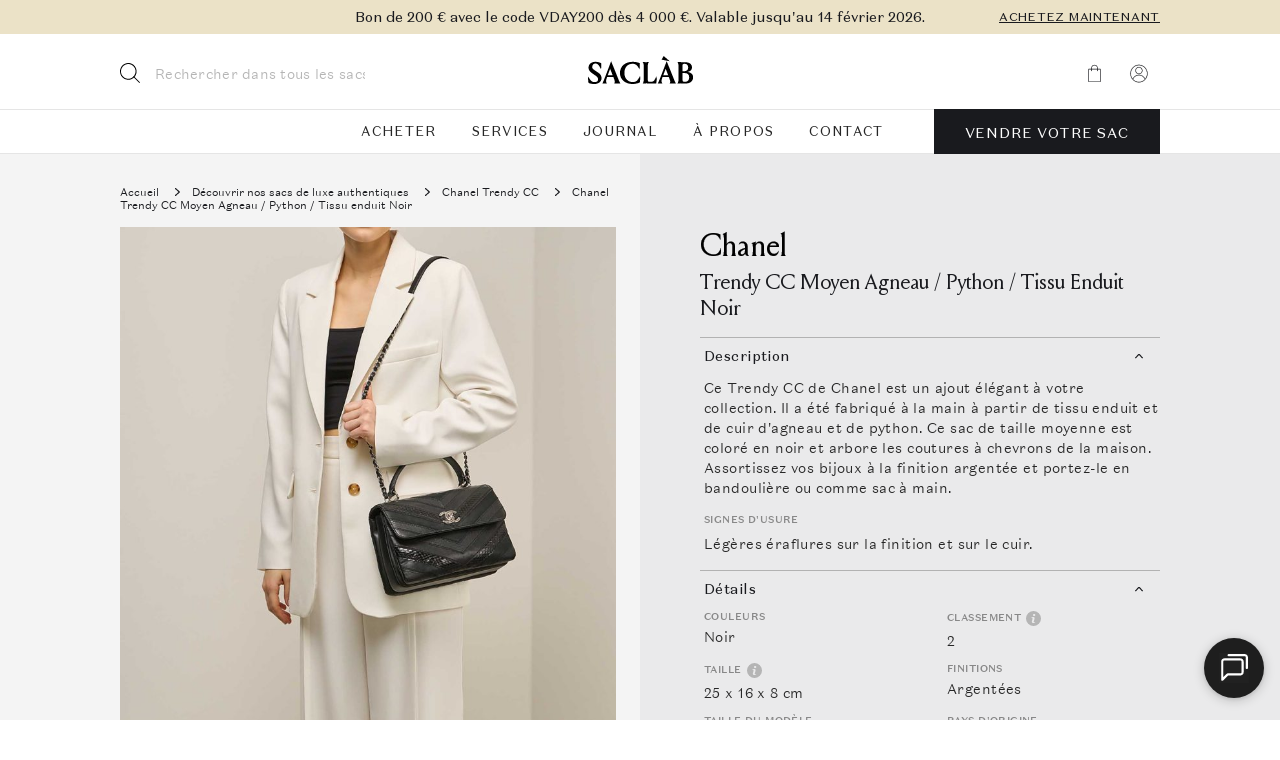

--- FILE ---
content_type: text/html; charset=UTF-8
request_url: https://saclab.com/fr/bags/chanel-trendy-cc-medium-lamb-python-coated-fabric-black/
body_size: 52095
content:
<!doctype html>
<html translate="no" lang="fr">
<head><meta charset="UTF-8"><script>if(navigator.userAgent.match(/MSIE|Internet Explorer/i)||navigator.userAgent.match(/Trident\/7\..*?rv:11/i)){var href=document.location.href;if(!href.match(/[?&]nowprocket/)){if(href.indexOf("?")==-1){if(href.indexOf("#")==-1){document.location.href=href+"?nowprocket=1"}else{document.location.href=href.replace("#","?nowprocket=1#")}}else{if(href.indexOf("#")==-1){document.location.href=href+"&nowprocket=1"}else{document.location.href=href.replace("#","&nowprocket=1#")}}}}</script><script>(()=>{class RocketLazyLoadScripts{constructor(){this.v="2.0.4",this.userEvents=["keydown","keyup","mousedown","mouseup","mousemove","mouseover","mouseout","touchmove","touchstart","touchend","touchcancel","wheel","click","dblclick","input"],this.attributeEvents=["onblur","onclick","oncontextmenu","ondblclick","onfocus","onmousedown","onmouseenter","onmouseleave","onmousemove","onmouseout","onmouseover","onmouseup","onmousewheel","onscroll","onsubmit"]}async t(){this.i(),this.o(),/iP(ad|hone)/.test(navigator.userAgent)&&this.h(),this.u(),this.l(this),this.m(),this.k(this),this.p(this),this._(),await Promise.all([this.R(),this.L()]),this.lastBreath=Date.now(),this.S(this),this.P(),this.D(),this.O(),this.M(),await this.C(this.delayedScripts.normal),await this.C(this.delayedScripts.defer),await this.C(this.delayedScripts.async),await this.T(),await this.F(),await this.j(),await this.A(),window.dispatchEvent(new Event("rocket-allScriptsLoaded")),this.everythingLoaded=!0,this.lastTouchEnd&&await new Promise(t=>setTimeout(t,500-Date.now()+this.lastTouchEnd)),this.I(),this.H(),this.U(),this.W()}i(){this.CSPIssue=sessionStorage.getItem("rocketCSPIssue"),document.addEventListener("securitypolicyviolation",t=>{this.CSPIssue||"script-src-elem"!==t.violatedDirective||"data"!==t.blockedURI||(this.CSPIssue=!0,sessionStorage.setItem("rocketCSPIssue",!0))},{isRocket:!0})}o(){window.addEventListener("pageshow",t=>{this.persisted=t.persisted,this.realWindowLoadedFired=!0},{isRocket:!0}),window.addEventListener("pagehide",()=>{this.onFirstUserAction=null},{isRocket:!0})}h(){let t;function e(e){t=e}window.addEventListener("touchstart",e,{isRocket:!0}),window.addEventListener("touchend",function i(o){o.changedTouches[0]&&t.changedTouches[0]&&Math.abs(o.changedTouches[0].pageX-t.changedTouches[0].pageX)<10&&Math.abs(o.changedTouches[0].pageY-t.changedTouches[0].pageY)<10&&o.timeStamp-t.timeStamp<200&&(window.removeEventListener("touchstart",e,{isRocket:!0}),window.removeEventListener("touchend",i,{isRocket:!0}),"INPUT"===o.target.tagName&&"text"===o.target.type||(o.target.dispatchEvent(new TouchEvent("touchend",{target:o.target,bubbles:!0})),o.target.dispatchEvent(new MouseEvent("mouseover",{target:o.target,bubbles:!0})),o.target.dispatchEvent(new PointerEvent("click",{target:o.target,bubbles:!0,cancelable:!0,detail:1,clientX:o.changedTouches[0].clientX,clientY:o.changedTouches[0].clientY})),event.preventDefault()))},{isRocket:!0})}q(t){this.userActionTriggered||("mousemove"!==t.type||this.firstMousemoveIgnored?"keyup"===t.type||"mouseover"===t.type||"mouseout"===t.type||(this.userActionTriggered=!0,this.onFirstUserAction&&this.onFirstUserAction()):this.firstMousemoveIgnored=!0),"click"===t.type&&t.preventDefault(),t.stopPropagation(),t.stopImmediatePropagation(),"touchstart"===this.lastEvent&&"touchend"===t.type&&(this.lastTouchEnd=Date.now()),"click"===t.type&&(this.lastTouchEnd=0),this.lastEvent=t.type,t.composedPath&&t.composedPath()[0].getRootNode()instanceof ShadowRoot&&(t.rocketTarget=t.composedPath()[0]),this.savedUserEvents.push(t)}u(){this.savedUserEvents=[],this.userEventHandler=this.q.bind(this),this.userEvents.forEach(t=>window.addEventListener(t,this.userEventHandler,{passive:!1,isRocket:!0})),document.addEventListener("visibilitychange",this.userEventHandler,{isRocket:!0})}U(){this.userEvents.forEach(t=>window.removeEventListener(t,this.userEventHandler,{passive:!1,isRocket:!0})),document.removeEventListener("visibilitychange",this.userEventHandler,{isRocket:!0}),this.savedUserEvents.forEach(t=>{(t.rocketTarget||t.target).dispatchEvent(new window[t.constructor.name](t.type,t))})}m(){const t="return false",e=Array.from(this.attributeEvents,t=>"data-rocket-"+t),i="["+this.attributeEvents.join("],[")+"]",o="[data-rocket-"+this.attributeEvents.join("],[data-rocket-")+"]",s=(e,i,o)=>{o&&o!==t&&(e.setAttribute("data-rocket-"+i,o),e["rocket"+i]=new Function("event",o),e.setAttribute(i,t))};new MutationObserver(t=>{for(const n of t)"attributes"===n.type&&(n.attributeName.startsWith("data-rocket-")||this.everythingLoaded?n.attributeName.startsWith("data-rocket-")&&this.everythingLoaded&&this.N(n.target,n.attributeName.substring(12)):s(n.target,n.attributeName,n.target.getAttribute(n.attributeName))),"childList"===n.type&&n.addedNodes.forEach(t=>{if(t.nodeType===Node.ELEMENT_NODE)if(this.everythingLoaded)for(const i of[t,...t.querySelectorAll(o)])for(const t of i.getAttributeNames())e.includes(t)&&this.N(i,t.substring(12));else for(const e of[t,...t.querySelectorAll(i)])for(const t of e.getAttributeNames())this.attributeEvents.includes(t)&&s(e,t,e.getAttribute(t))})}).observe(document,{subtree:!0,childList:!0,attributeFilter:[...this.attributeEvents,...e]})}I(){this.attributeEvents.forEach(t=>{document.querySelectorAll("[data-rocket-"+t+"]").forEach(e=>{this.N(e,t)})})}N(t,e){const i=t.getAttribute("data-rocket-"+e);i&&(t.setAttribute(e,i),t.removeAttribute("data-rocket-"+e))}k(t){Object.defineProperty(HTMLElement.prototype,"onclick",{get(){return this.rocketonclick||null},set(e){this.rocketonclick=e,this.setAttribute(t.everythingLoaded?"onclick":"data-rocket-onclick","this.rocketonclick(event)")}})}S(t){function e(e,i){let o=e[i];e[i]=null,Object.defineProperty(e,i,{get:()=>o,set(s){t.everythingLoaded?o=s:e["rocket"+i]=o=s}})}e(document,"onreadystatechange"),e(window,"onload"),e(window,"onpageshow");try{Object.defineProperty(document,"readyState",{get:()=>t.rocketReadyState,set(e){t.rocketReadyState=e},configurable:!0}),document.readyState="loading"}catch(t){console.log("WPRocket DJE readyState conflict, bypassing")}}l(t){this.originalAddEventListener=EventTarget.prototype.addEventListener,this.originalRemoveEventListener=EventTarget.prototype.removeEventListener,this.savedEventListeners=[],EventTarget.prototype.addEventListener=function(e,i,o){o&&o.isRocket||!t.B(e,this)&&!t.userEvents.includes(e)||t.B(e,this)&&!t.userActionTriggered||e.startsWith("rocket-")||t.everythingLoaded?t.originalAddEventListener.call(this,e,i,o):(t.savedEventListeners.push({target:this,remove:!1,type:e,func:i,options:o}),"mouseenter"!==e&&"mouseleave"!==e||t.originalAddEventListener.call(this,e,t.savedUserEvents.push,o))},EventTarget.prototype.removeEventListener=function(e,i,o){o&&o.isRocket||!t.B(e,this)&&!t.userEvents.includes(e)||t.B(e,this)&&!t.userActionTriggered||e.startsWith("rocket-")||t.everythingLoaded?t.originalRemoveEventListener.call(this,e,i,o):t.savedEventListeners.push({target:this,remove:!0,type:e,func:i,options:o})}}J(t,e){this.savedEventListeners=this.savedEventListeners.filter(i=>{let o=i.type,s=i.target||window;return e!==o||t!==s||(this.B(o,s)&&(i.type="rocket-"+o),this.$(i),!1)})}H(){EventTarget.prototype.addEventListener=this.originalAddEventListener,EventTarget.prototype.removeEventListener=this.originalRemoveEventListener,this.savedEventListeners.forEach(t=>this.$(t))}$(t){t.remove?this.originalRemoveEventListener.call(t.target,t.type,t.func,t.options):this.originalAddEventListener.call(t.target,t.type,t.func,t.options)}p(t){let e;function i(e){return t.everythingLoaded?e:e.split(" ").map(t=>"load"===t||t.startsWith("load.")?"rocket-jquery-load":t).join(" ")}function o(o){function s(e){const s=o.fn[e];o.fn[e]=o.fn.init.prototype[e]=function(){return this[0]===window&&t.userActionTriggered&&("string"==typeof arguments[0]||arguments[0]instanceof String?arguments[0]=i(arguments[0]):"object"==typeof arguments[0]&&Object.keys(arguments[0]).forEach(t=>{const e=arguments[0][t];delete arguments[0][t],arguments[0][i(t)]=e})),s.apply(this,arguments),this}}if(o&&o.fn&&!t.allJQueries.includes(o)){const e={DOMContentLoaded:[],"rocket-DOMContentLoaded":[]};for(const t in e)document.addEventListener(t,()=>{e[t].forEach(t=>t())},{isRocket:!0});o.fn.ready=o.fn.init.prototype.ready=function(i){function s(){parseInt(o.fn.jquery)>2?setTimeout(()=>i.bind(document)(o)):i.bind(document)(o)}return"function"==typeof i&&(t.realDomReadyFired?!t.userActionTriggered||t.fauxDomReadyFired?s():e["rocket-DOMContentLoaded"].push(s):e.DOMContentLoaded.push(s)),o([])},s("on"),s("one"),s("off"),t.allJQueries.push(o)}e=o}t.allJQueries=[],o(window.jQuery),Object.defineProperty(window,"jQuery",{get:()=>e,set(t){o(t)}})}P(){const t=new Map;document.write=document.writeln=function(e){const i=document.currentScript,o=document.createRange(),s=i.parentElement;let n=t.get(i);void 0===n&&(n=i.nextSibling,t.set(i,n));const c=document.createDocumentFragment();o.setStart(c,0),c.appendChild(o.createContextualFragment(e)),s.insertBefore(c,n)}}async R(){return new Promise(t=>{this.userActionTriggered?t():this.onFirstUserAction=t})}async L(){return new Promise(t=>{document.addEventListener("DOMContentLoaded",()=>{this.realDomReadyFired=!0,t()},{isRocket:!0})})}async j(){return this.realWindowLoadedFired?Promise.resolve():new Promise(t=>{window.addEventListener("load",t,{isRocket:!0})})}M(){this.pendingScripts=[];this.scriptsMutationObserver=new MutationObserver(t=>{for(const e of t)e.addedNodes.forEach(t=>{"SCRIPT"!==t.tagName||t.noModule||t.isWPRocket||this.pendingScripts.push({script:t,promise:new Promise(e=>{const i=()=>{const i=this.pendingScripts.findIndex(e=>e.script===t);i>=0&&this.pendingScripts.splice(i,1),e()};t.addEventListener("load",i,{isRocket:!0}),t.addEventListener("error",i,{isRocket:!0}),setTimeout(i,1e3)})})})}),this.scriptsMutationObserver.observe(document,{childList:!0,subtree:!0})}async F(){await this.X(),this.pendingScripts.length?(await this.pendingScripts[0].promise,await this.F()):this.scriptsMutationObserver.disconnect()}D(){this.delayedScripts={normal:[],async:[],defer:[]},document.querySelectorAll("script[type$=rocketlazyloadscript]").forEach(t=>{t.hasAttribute("data-rocket-src")?t.hasAttribute("async")&&!1!==t.async?this.delayedScripts.async.push(t):t.hasAttribute("defer")&&!1!==t.defer||"module"===t.getAttribute("data-rocket-type")?this.delayedScripts.defer.push(t):this.delayedScripts.normal.push(t):this.delayedScripts.normal.push(t)})}async _(){await this.L();let t=[];document.querySelectorAll("script[type$=rocketlazyloadscript][data-rocket-src]").forEach(e=>{let i=e.getAttribute("data-rocket-src");if(i&&!i.startsWith("data:")){i.startsWith("//")&&(i=location.protocol+i);try{const o=new URL(i).origin;o!==location.origin&&t.push({src:o,crossOrigin:e.crossOrigin||"module"===e.getAttribute("data-rocket-type")})}catch(t){}}}),t=[...new Map(t.map(t=>[JSON.stringify(t),t])).values()],this.Y(t,"preconnect")}async G(t){if(await this.K(),!0!==t.noModule||!("noModule"in HTMLScriptElement.prototype))return new Promise(e=>{let i;function o(){(i||t).setAttribute("data-rocket-status","executed"),e()}try{if(navigator.userAgent.includes("Firefox/")||""===navigator.vendor||this.CSPIssue)i=document.createElement("script"),[...t.attributes].forEach(t=>{let e=t.nodeName;"type"!==e&&("data-rocket-type"===e&&(e="type"),"data-rocket-src"===e&&(e="src"),i.setAttribute(e,t.nodeValue))}),t.text&&(i.text=t.text),t.nonce&&(i.nonce=t.nonce),i.hasAttribute("src")?(i.addEventListener("load",o,{isRocket:!0}),i.addEventListener("error",()=>{i.setAttribute("data-rocket-status","failed-network"),e()},{isRocket:!0}),setTimeout(()=>{i.isConnected||e()},1)):(i.text=t.text,o()),i.isWPRocket=!0,t.parentNode.replaceChild(i,t);else{const i=t.getAttribute("data-rocket-type"),s=t.getAttribute("data-rocket-src");i?(t.type=i,t.removeAttribute("data-rocket-type")):t.removeAttribute("type"),t.addEventListener("load",o,{isRocket:!0}),t.addEventListener("error",i=>{this.CSPIssue&&i.target.src.startsWith("data:")?(console.log("WPRocket: CSP fallback activated"),t.removeAttribute("src"),this.G(t).then(e)):(t.setAttribute("data-rocket-status","failed-network"),e())},{isRocket:!0}),s?(t.fetchPriority="high",t.removeAttribute("data-rocket-src"),t.src=s):t.src="data:text/javascript;base64,"+window.btoa(unescape(encodeURIComponent(t.text)))}}catch(i){t.setAttribute("data-rocket-status","failed-transform"),e()}});t.setAttribute("data-rocket-status","skipped")}async C(t){const e=t.shift();return e?(e.isConnected&&await this.G(e),this.C(t)):Promise.resolve()}O(){this.Y([...this.delayedScripts.normal,...this.delayedScripts.defer,...this.delayedScripts.async],"preload")}Y(t,e){this.trash=this.trash||[];let i=!0;var o=document.createDocumentFragment();t.forEach(t=>{const s=t.getAttribute&&t.getAttribute("data-rocket-src")||t.src;if(s&&!s.startsWith("data:")){const n=document.createElement("link");n.href=s,n.rel=e,"preconnect"!==e&&(n.as="script",n.fetchPriority=i?"high":"low"),t.getAttribute&&"module"===t.getAttribute("data-rocket-type")&&(n.crossOrigin=!0),t.crossOrigin&&(n.crossOrigin=t.crossOrigin),t.integrity&&(n.integrity=t.integrity),t.nonce&&(n.nonce=t.nonce),o.appendChild(n),this.trash.push(n),i=!1}}),document.head.appendChild(o)}W(){this.trash.forEach(t=>t.remove())}async T(){try{document.readyState="interactive"}catch(t){}this.fauxDomReadyFired=!0;try{await this.K(),this.J(document,"readystatechange"),document.dispatchEvent(new Event("rocket-readystatechange")),await this.K(),document.rocketonreadystatechange&&document.rocketonreadystatechange(),await this.K(),this.J(document,"DOMContentLoaded"),document.dispatchEvent(new Event("rocket-DOMContentLoaded")),await this.K(),this.J(window,"DOMContentLoaded"),window.dispatchEvent(new Event("rocket-DOMContentLoaded"))}catch(t){console.error(t)}}async A(){try{document.readyState="complete"}catch(t){}try{await this.K(),this.J(document,"readystatechange"),document.dispatchEvent(new Event("rocket-readystatechange")),await this.K(),document.rocketonreadystatechange&&document.rocketonreadystatechange(),await this.K(),this.J(window,"load"),window.dispatchEvent(new Event("rocket-load")),await this.K(),window.rocketonload&&window.rocketonload(),await this.K(),this.allJQueries.forEach(t=>t(window).trigger("rocket-jquery-load")),await this.K(),this.J(window,"pageshow");const t=new Event("rocket-pageshow");t.persisted=this.persisted,window.dispatchEvent(t),await this.K(),window.rocketonpageshow&&window.rocketonpageshow({persisted:this.persisted})}catch(t){console.error(t)}}async K(){Date.now()-this.lastBreath>45&&(await this.X(),this.lastBreath=Date.now())}async X(){return document.hidden?new Promise(t=>setTimeout(t)):new Promise(t=>requestAnimationFrame(t))}B(t,e){return e===document&&"readystatechange"===t||(e===document&&"DOMContentLoaded"===t||(e===window&&"DOMContentLoaded"===t||(e===window&&"load"===t||e===window&&"pageshow"===t)))}static run(){(new RocketLazyLoadScripts).t()}}RocketLazyLoadScripts.run()})();</script>
    
    <meta name="viewport"
          content="width=device-width, initial-scale=1.0, maximum-scale=5.0, minimum-scale=1.0">
    <meta http-equiv="X-UA-Compatible" content="ie=edge">
    <!--  facebook  -->
    <meta name="facebook-domain-verification" content="4z2apukp6enpr0xs6tttfglh1wk9cl"/>
        <style>
        .country-selector { display:none; }
        .hidden { display:none!important; }
    </style>
        <meta name='robots' content='index, follow, max-image-preview:large, max-snippet:-1, max-video-preview:-1' />
<script type="rocketlazyloadscript" id="cookie-law-info-gcm-var-js">
var _ckyGcm = {"status":true,"default_settings":[{"analytics":"denied","advertisement":"denied","functional":"denied","necessary":"granted","ad_user_data":"denied","ad_personalization":"denied","regions":"All"}],"wait_for_update":2000,"url_passthrough":true,"ads_data_redaction":false}</script>
<script type="rocketlazyloadscript" id="cookie-law-info-gcm-js" data-rocket-type="text/javascript" data-rocket-src="https://saclab.com/wp-content/plugins/cookie-law-info/lite/frontend/js/gcm.min.js" data-rocket-defer defer></script> <script type="rocketlazyloadscript" id="cookieyes" data-rocket-type="text/javascript" data-rocket-src="https://cdn-cookieyes.com/client_data/d70b7a2fc3b8ef824d3bbcba/script.js" data-rocket-defer defer></script>
	<!-- This site is optimized with the Yoast SEO plugin v26.6 - https://yoast.com/wordpress/plugins/seo/ -->
	<title>Chanel Trendy CC Moyen Agneau / Python / Tissu Enduit Noir | SACLÀB</title>
<link crossorigin data-rocket-preload as="font" href="https://saclab.com/wp-content/themes/saclab/assets/dist/fonts/DomaineSansText-Regular.woff2" rel="preload">
<link crossorigin data-rocket-preload as="font" href="https://saclab.com/wp-content/themes/saclab/assets/dist/fonts/LouizeDisplay.woff2" rel="preload"><link rel="preload" data-rocket-preload as="image" href="https://media.saclab.com/2024/01/4064_Chanel_TrendyCC_Medium_Black_M_1M-768x984.jpg" imagesrcset="https://media.saclab.com/2024/01/4064_Chanel_TrendyCC_Medium_Black_M_1M-234x300.jpg 234w, https://media.saclab.com/2024/01/4064_Chanel_TrendyCC_Medium_Black_M_1M-799x1024.jpg 799w, https://media.saclab.com/2024/01/4064_Chanel_TrendyCC_Medium_Black_M_1M-768x984.jpg 768w, https://media.saclab.com/2024/01/4064_Chanel_TrendyCC_Medium_Black_M_1M-1199x1536.jpg 1199w, https://media.saclab.com/2024/01/4064_Chanel_TrendyCC_Medium_Black_M_1M-351x450.jpg 351w, https://media.saclab.com/2024/01/4064_Chanel_TrendyCC_Medium_Black_M_1M-280x358.jpg 280w, https://media.saclab.com/2024/01/4064_Chanel_TrendyCC_Medium_Black_M_1M-600x769.jpg 600w, https://media.saclab.com/2024/01/4064_Chanel_TrendyCC_Medium_Black_M_1M.jpg 1500w" imagesizes="(max-width: 768px) 100vw, 768px" fetchpriority="high">
	<meta name="description" content="Découvrez cet unique Chanel Trendy CC Moyen Agneau / Python / Tissu Enduit Noir d&#039;occasion : Haute qualité ✓ Authenticité garantie ✓ Acheter dès maintenant!" />
	<link rel="canonical" href="https://saclab.com/fr/bags/chanel-trendy-cc-medium-lamb-python-coated-fabric-black/" />
	<meta property="og:locale" content="fr" />
	<meta property="og:type" content="article" />
	<meta property="og:title" content="Chanel Trendy CC Moyen Agneau / Python / Tissu Enduit Noir | SACLÀB" />
	<meta property="og:description" content="Découvrez cet unique Chanel Trendy CC Moyen Agneau / Python / Tissu Enduit Noir d&#039;occasion : Haute qualité ✓ Authenticité garantie ✓ Acheter dès maintenant!" />
	<meta property="og:url" content="https://saclab.com/fr/bags/chanel-trendy-cc-medium-lamb-python-coated-fabric-black/" />
	<meta property="og:site_name" content="SACLÀB" />
	<meta property="article:publisher" content="https://www.facebook.com/saclabofficial" />
	<meta property="article:modified_time" content="2025-11-25T17:43:13+00:00" />
	<meta property="og:image" content="https://media.saclab.com/2024/01/4064_Chanel_TrendyCC_Medium_Black_M_0F.jpg" />
	<meta property="og:image:width" content="1150" />
	<meta property="og:image:height" content="1472" />
	<meta property="og:image:type" content="image/jpeg" />
	<meta name="twitter:card" content="résumé_grande_image" />
	<meta name="twitter:label1" content="Est. reading time" />
	<meta name="twitter:data1" content="1 minute" />
	<script type="application/ld+json" class="yoast-schema-graph">{"@context":"https:\/\/schema.org","@graph":[{"@type":"WebPage","@id":"https:\/\/saclab.com\/bags\/chanel-trendy-cc-medium-lamb-python-coated-fabric-black\/","url":"https:\/\/saclab.com\/bags\/chanel-trendy-cc-medium-lamb-python-coated-fabric-black\/","name":"Chanel Trendy CC Moyen Agneau \/ Python \/ Tissu Enduit Noir | SACL\u00c0B","isPartOf":{"@id":"https:\/\/saclab.com\/#website"},"primaryImageOfPage":{"@id":"https:\/\/saclab.com\/bags\/chanel-trendy-cc-medium-lamb-python-coated-fabric-black\/#primaryimage"},"image":{"@id":"https:\/\/saclab.com\/bags\/chanel-trendy-cc-medium-lamb-python-coated-fabric-black\/#primaryimage"},"thumbnailUrl":"https:\/\/media.saclab.com\/2024\/01\/4064_Chanel_TrendyCC_Medium_Black_M_0F.jpg","datePublished":"2024-01-22T14:55:00+00:00","dateModified":"2025-11-25T17:43:13+00:00","description":"D\u00e9couvrez cet unique Chanel Trendy CC Moyen Agneau \/ Python \/ Tissu Enduit Noir d'occasion : Haute qualit\u00e9 \u2713 Authenticit\u00e9 garantie \u2713 Acheter d\u00e8s maintenant!","breadcrumb":{"@id":"https:\/\/saclab.com\/bags\/chanel-trendy-cc-medium-lamb-python-coated-fabric-black\/#breadcrumb"},"inLanguage":"en-US","potentialAction":[{"@type":"ReadAction","target":["https:\/\/saclab.com\/bags\/chanel-trendy-cc-medium-lamb-python-coated-fabric-black\/"]}]},{"@type":"ImageObject","inLanguage":"en-US","@id":"https:\/\/saclab.com\/bags\/chanel-trendy-cc-medium-lamb-python-coated-fabric-black\/#primaryimage","url":"https:\/\/media.saclab.com\/2024\/01\/4064_Chanel_TrendyCC_Medium_Black_M_0F.jpg","contentUrl":"https:\/\/media.saclab.com\/2024\/01\/4064_Chanel_TrendyCC_Medium_Black_M_0F.jpg","width":1150,"height":1472,"caption":"Chanel Trendy CC Medium Lamb \/ Python \/ Coated Fabric Black Front | Sell your designer bag"},{"@type":"BreadcrumbList","@id":"https:\/\/saclab.com\/bags\/chanel-trendy-cc-medium-lamb-python-coated-fabric-black\/#breadcrumb","itemListElement":[{"@type":"ListItem","position":1,"name":"Sacl\u00e0b","item":"https:\/\/saclab.com\/"},{"@type":"ListItem","position":2,"name":"D\u00e9couvrez nos sacs de cr\u00e9ateurs","item":"https:\/\/saclab.com\/bags\/"},{"@type":"ListItem","position":3,"name":"Autre","item":"https:\/\/saclab.com\/brands\/other\/"},{"@type":"ListItem","position":4,"name":"Chanel Trendy CC Moyen Agneau \/ Python \/ Tissu Enduit Noir"}]},{"@type":"WebSite","@id":"https:\/\/saclab.com\/#website","url":"https:\/\/saclab.com\/","name":"SACL\u00c0B","description":"Acqu\u00e9rir et vendre des sacs \u00e0 main de luxe authentiques d&#039;occasion","publisher":{"@id":"https:\/\/saclab.com\/#organization"},"potentialAction":[{"@type":"SearchAction","target":{"@type":"EntryPoint","urlTemplate":"https:\/\/saclab.com\/?s={search_term_string}"},"query-input":{"@type":"PropertyValueSpecification","valueRequired":true,"valueName":"search_term_string"}}],"inLanguage":"en-US"},{"@type":"Organization","@id":"https:\/\/saclab.com\/#organization","name":"SACL\u00c0B","url":"https:\/\/saclab.com\/","logo":{"@type":"ImageObject","inLanguage":"en-US","@id":"https:\/\/saclab.com\/#\/schema\/logo\/image\/","url":"https:\/\/media.saclab.com\/2021\/08\/cropped-S_06-scaled-1.jpg","contentUrl":"https:\/\/media.saclab.com\/2021\/08\/cropped-S_06-scaled-1.jpg","width":512,"height":512,"caption":"SACL\u00c0B"},"image":{"@id":"https:\/\/saclab.com\/#\/schema\/logo\/image\/"},"sameAs":["https:\/\/www.facebook.com\/saclabofficial","https:\/\/www.youtube.com\/channel\/UCgVKrQ8WxQilUgFLYvs5YuA","https:\/\/www.instagram.com\/saclab_official","https:\/\/www.tiktok.com\/@saclabofficial"]}]}</script>
	<!-- / Yoast SEO plugin. -->


<link rel='dns-prefetch' href='//accounts.google.com' />
<link rel='dns-prefetch' href='//appleid.cdn-apple.com' />
<style id='classic-theme-styles-inline-css' type='text/css'>
/*! This file is auto-generated */
.wp-block-button__link{color:#fff;background-color:#32373c;border-radius:9999px;box-shadow:none;text-decoration:none;padding:calc(.667em + 2px) calc(1.333em + 2px);font-size:1.125em}.wp-block-file__button{background:#32373c;color:#fff;text-decoration:none}
/*# sourceURL=/wp-includes/css/classic-themes.min.css */
</style>
<style id='woocommerce-inline-inline-css' type='text/css'>
.woocommerce form .form-row .required { visibility: visible; }
/*# sourceURL=woocommerce-inline-inline-css */
</style>
<style id='custom-flag-handle-inline-css' type='text/css'>
.weglot-flags.flag-0.wg-a0>a:before,.weglot-flags.flag-0.wg-a0>span:before {background-image: url(https://cdn.weglot.com/flags/rectangle_mat/us.svg); }.weglot-flags.flag-0.wg-a1>a:before,.weglot-flags.flag-0.wg-a1>span:before {background-image: url(https://cdn.weglot.com/flags/rectangle_mat/hk.svg); }.weglot-flags.flag-1.wg-a0>a:before,.weglot-flags.flag-1.wg-a0>span:before {background-image: url(https://cdn.weglot.com/flags/shiny/us.svg); }.weglot-flags.flag-1.wg-a1>a:before,.weglot-flags.flag-1.wg-a1>span:before {background-image: url(https://cdn.weglot.com/flags/shiny/hk.svg); }.weglot-flags.flag-2.wg-a0>a:before,.weglot-flags.flag-2.wg-a0>span:before {background-image: url(https://cdn.weglot.com/flags/square/us.svg); }.weglot-flags.flag-2.wg-a1>a:before,.weglot-flags.flag-2.wg-a1>span:before {background-image: url(https://cdn.weglot.com/flags/square/hk.svg); }.weglot-flags.flag-3.wg-a0>a:before,.weglot-flags.flag-3.wg-a0>span:before {background-image: url(https://cdn.weglot.com/flags/circle/us.svg); }.weglot-flags.flag-3.wg-a1>a:before,.weglot-flags.flag-3.wg-a1>span:before {background-image: url(https://cdn.weglot.com/flags/circle/hk.svg); }
/*# sourceURL=custom-flag-handle-inline-css */
</style>
<link rel='stylesheet' id='swiper-css' href='https://saclab.com/wp-content/themes/saclab/assets/dist/swiper/swiper-bundle.min.css?ver=6.9' type='text/css' media='all' />
<link rel='stylesheet' id='fancy-carousel-css' href='https://saclab.com/wp-content/themes/saclab/assets/dist/fancyapps/carousel/carousel.min.css?ver=1681379801' type='text/css' media='all' />
<link rel='stylesheet' id='fancy-carousel-thumbs-css' href='https://saclab.com/wp-content/themes/saclab/assets/dist/fancyapps/carousel/carousel.thumbs.min.css?ver=1681379801' type='text/css' media='all' />
<link rel='stylesheet' id='fancy-box-css' href='https://saclab.com/wp-content/themes/saclab/assets/dist/fancyapps/fancybox/fancybox.min.css?ver=1681379801' type='text/css' media='all' />
<link rel='stylesheet' id='main-css-css' href='https://saclab.com/wp-content/themes/saclab/assets/dist/main.min.css?ver=1768999102' type='text/css' media='all' />
<link rel='stylesheet' id='mollie-applepaydirect-css' href='https://saclab.com/wp-content/plugins/mollie-payments-for-woocommerce/public/css/mollie-applepaydirect.min.css?ver=1766495033' type='text/css' media='screen' />
<script type="text/javascript" id="tp-js-js-extra">
/* <![CDATA[ */
var trustpilot_settings = {"key":"k4oH3uOVmGzuNAen","TrustpilotScriptUrl":"https://invitejs.trustpilot.com/tp.min.js","IntegrationAppUrl":"//ecommscript-integrationapp.trustpilot.com","PreviewScriptUrl":"//ecommplugins-scripts.trustpilot.com/v2.1/js/preview.min.js","PreviewCssUrl":"//ecommplugins-scripts.trustpilot.com/v2.1/css/preview.min.css","PreviewWPCssUrl":"//ecommplugins-scripts.trustpilot.com/v2.1/css/preview_wp.css","WidgetScriptUrl":"//widget.trustpilot.com/bootstrap/v5/tp.widget.bootstrap.min.js"};
//# sourceURL=tp-js-js-extra
/* ]]> */
</script>
<script type="rocketlazyloadscript" data-rocket-type="text/javascript" data-rocket-src="https://saclab.com/wp-content/plugins/trustpilot-reviews/review/assets/js/headerScript.min.js?ver=1.0&#039; async=&#039;async" id="tp-js-js"></script>
<script type="text/javascript" id="jquery-core-js-extra">
/* <![CDATA[ */
var $ajax = {"url":"https://saclab.com/fr/wp-admin/admin-ajax.php","nonce":"a53f907613","currencies":{"us":60034,"hk":124144,"eu":60033},"lang_data":{"us":{"location":"us","yay_currency":60034,"currency":"$","language":"a0"},"hk":{"location":"hk","yay_currency":124144,"currency":"HK$","language":"a1"},"en":{"location":"eu","yay_currency":60033,"currency":"\u20ac","language":"en"},"de":{"location":"eu","yay_currency":60033,"currency":"\u20ac","language":"de"},"fr":{"location":"eu","yay_currency":60033,"currency":"\u20ac","language":"fr"}},"lang_current":{"location":"eu","yay_currency":60033,"currency":"\u20ac","language":"fr"},"location":null};
//# sourceURL=jquery-core-js-extra
/* ]]> */
</script>
<script type="text/javascript" src="https://saclab.com/wp-includes/js/jquery/jquery.min.js?ver=3.7.1" id="jquery-core-js" data-rocket-defer defer></script>
<script type="text/javascript" src="https://saclab.com/wp-includes/js/jquery/jquery-migrate.min.js?ver=3.4.1" id="jquery-migrate-js" data-rocket-defer defer></script>
<script type="rocketlazyloadscript" data-rocket-type="text/javascript" data-rocket-src="https://saclab.com/wp-content/themes/saclab/temp/applepay-button.js?ver=1764854576" id="applepay-button-js" data-rocket-defer defer></script>
<link rel="https://api.w.org/" href="https://saclab.com/wp-json/" /><link rel="alternate" title="JSON" type="application/json" href="https://saclab.com/wp-json/wp/v2/product/81349" /><meta name="generator" content="WordPress 6.9" />
<meta name="generator" content="WooCommerce 10.4.3" />
<link rel='shortlink' href='https://saclab.com/?p=81349' />
        <link rel="preload" href="https://saclab.com/wp-content/plugins/woocommerce_hipayenterprise_applepay/assets/css/applepay.min.css?ver=1.42.0" as="style" onload="this.onload=null;this.rel='stylesheet'">
        <noscript><link rel="stylesheet" href="https://saclab.com/wp-content/plugins/woocommerce_hipayenterprise_applepay/assets/css/applepay.min.css?ver=1.42.0"></noscript>
        
		<!-- Google Tag Manager -->
		<script type="rocketlazyloadscript">!function(){"use strict";function l(e){for(var t=e,r=0,n=document.cookie.split(";");r<n.length;r++){var o=n[r].split("=");if(o[0].trim()===t)return o[1]}}function s(e){return localStorage.getItem(e)}function u(e){return window[e]}function A(e,t){e=document.querySelector(e);return t?null==e?void 0:e.getAttribute(t):null==e?void 0:e.textContent}var e=window,t=document,r="script",n="dataLayer",o="https://data.saclab.com",a="",i="ihkqqwlxl",c="6L40f=aWQ9R1RNLVQyVFpKNlI%3D&amp;asq=2",g="cookie",v="_sbp",E="",d=!1;try{var d=!!g&&(m=navigator.userAgent,!!(m=new RegExp("Version/([0-9._]+)(.*Mobile)?.*Safari.*").exec(m)))&&16.4<=parseFloat(m[1]),f="stapeUserId"===g,I=d&&!f?function(e,t,r){void 0===t&&(t="");var n={cookie:l,localStorage:s,jsVariable:u,cssSelector:A},t=Array.isArray(t)?t:[t];if(e&&n[e])for(var o=n[e],a=0,i=t;a<i.length;a++){var c=i[a],c=r?o(c,r):o(c);if(c)return c}else console.warn("invalid uid source",e)}(g,v,E):void 0;d=d&&(!!I||f)}catch(e){console.error(e)}var m=e,g=(m[n]=m[n]||[],m[n].push({"gtm.start":(new Date).getTime(),event:"gtm.js"}),t.getElementsByTagName(r)[0]),v=I?"&bi="+encodeURIComponent(I):"",E=t.createElement(r),f=(d&&(i=8<i.length?i.replace(/([a-z]{8}$)/,"kp$1"):"kp"+i),!d&&a?a:o);E.async=!0,E.src=f+"/"+i+".js?"+c+v,null!=(e=g.parentNode)&&e.insertBefore(E,g)}();</script>
		<!-- End Google Tag Manager -->
		
<meta name="google" content="notranslate"/><script type="application/json" id="weglot-data">{"website":"https:\/\/saclab.com\/","uid":"ca9ba41246","project_slug":"saclab","language_from":"en","language_from_custom_flag":null,"language_from_custom_name":null,"excluded_paths":[{"type":"CONTAIN","value":"\/","language_button_displayed":true,"exclusion_behavior":"NOT_TRANSLATED","excluded_languages":["a0","a1"],"regex":"\/"},{"type":"IS_EXACTLY","value":"\/luxury-report\/","language_button_displayed":false,"exclusion_behavior":"NOT_TRANSLATED","excluded_languages":[],"regex":"^\/luxury\\-report\/$"}],"excluded_blocks":[{"value":".product__price-helper","description":null},{"value":".product__price-block","description":null},{"value":".weglot-not-translate","description":null},{"value":"#product-info > div > div.prd_wrap_cost > div > div.product__price-block > div > div > span.product__price","description":null},{"value":"body > main > div.content > header > div > div.topbar > div > div > div.topbar__content > span.topbar__timer","description":null},{"value":"g:custom_label_0","description":null},{"value":"g:google_product_category","description":null},{"value":"g:product_type","description":null},{"value":".filter__counter-val","description":null},{"value":".search-results .common-title","description":null},{"value":".quantity > .screen-reader-text","description":null}],"custom_settings":{"button_style":{"is_dropdown":true,"with_flags":true,"flag_type":"rectangle_mat","with_name":true,"full_name":true,"custom_css":""},"wp_user_version":"4.2.9","translate_email":false,"translate_search":false,"translate_amp":false,"switchers":[{"templates":{"name":"default","hash":"095ffb8d22f66be52959023fa4eeb71a05f20f73"},"location":[],"style":{"with_flags":true,"flag_type":"rectangle_mat","with_name":true,"full_name":true,"is_dropdown":true}}]},"pending_translation_enabled":false,"curl_ssl_check_enabled":true,"custom_css":null,"languages":[{"language_to":"de","custom_code":null,"custom_name":null,"custom_local_name":null,"provider":null,"enabled":true,"automatic_translation_enabled":true,"deleted_at":null,"connect_host_destination":null,"custom_flag":null},{"language_to":"fr","custom_code":null,"custom_name":null,"custom_local_name":null,"provider":null,"enabled":true,"automatic_translation_enabled":true,"deleted_at":null,"connect_host_destination":null,"custom_flag":null},{"language_to":"a0","custom_code":"us","custom_name":"English (US)","custom_local_name":"English (US)","provider":null,"enabled":true,"automatic_translation_enabled":false,"deleted_at":null,"connect_host_destination":null,"custom_flag":"us"},{"language_to":"a1","custom_code":"hk","custom_name":"English (HK)","custom_local_name":"English (HK)","provider":null,"enabled":true,"automatic_translation_enabled":false,"deleted_at":null,"connect_host_destination":null,"custom_flag":"hk"}],"organization_slug":"w-c35fb312fd","api_domain":"cdn-api-weglot.com","product":"1.0","current_language":"fr","switcher_links":{"en":"https:\/\/saclab.com\/bags\/chanel-trendy-cc-medium-lamb-python-coated-fabric-black\/","de":"https:\/\/saclab.com\/de\/bags\/chanel-trendy-cc-medium-lamb-python-coated-fabric-black\/","fr":"https:\/\/saclab.com\/fr\/bags\/chanel-trendy-cc-medium-lamb-python-coated-fabric-black\/","a0":"https:\/\/saclab.com\/us\/bags\/chanel-trendy-cc-medium-lamb-python-coated-fabric-black\/","a1":"https:\/\/saclab.com\/hk\/bags\/chanel-trendy-cc-medium-lamb-python-coated-fabric-black\/"},"original_path":"\/bags\/chanel-trendy-cc-medium-lamb-python-coated-fabric-black\/"}</script>
<link rel="alternate" href="https://saclab.com/bags/chanel-trendy-cc-medium-lamb-python-coated-fabric-black/" hreflang="x-default"/>
<link rel="alternate" href="https://saclab.com/bags/chanel-trendy-cc-medium-lamb-python-coated-fabric-black/" hreflang="en"/>
<link rel="alternate" href="https://saclab.com/de/bags/chanel-trendy-cc-medium-lamb-python-coated-fabric-black/" hreflang="de"/>
<link rel="alternate" href="https://saclab.com/fr/bags/chanel-trendy-cc-medium-lamb-python-coated-fabric-black/" hreflang="fr"/>
<link rel="alternate" href="https://saclab.com/us/bags/chanel-trendy-cc-medium-lamb-python-coated-fabric-black/" hreflang="en-US"/>
<link rel="alternate" href="https://saclab.com/hk/bags/chanel-trendy-cc-medium-lamb-python-coated-fabric-black/" hreflang="en-HK"/>
<link rel="preload" href="https://saclab.com/wp-content/themes/saclab/libs/request-a-bag/style.css" as="style" onload="this.onload=null;this.rel='stylesheet'"><noscript><link id="admin-request-a-bag" rel="stylesheet" href="https://saclab.com/wp-content/themes/saclab/libs/request-a-bag/style.css"></noscript>	<noscript><style>.woocommerce-product-gallery{ opacity: 1 !important; }</style></noscript>
	<link rel="icon" href="https://media.saclab.com/2020/02/cropped-favicon-32x32.png" sizes="32x32" />
<link rel="icon" href="https://media.saclab.com/2020/02/cropped-favicon-192x192.png" sizes="192x192" />
<link rel="apple-touch-icon" href="https://media.saclab.com/2020/02/cropped-favicon-180x180.png" />
<meta name="msapplication-TileImage" content="https://media.saclab.com/2020/02/cropped-favicon-270x270.png" />
		<style type="text/css" id="wp-custom-css">
			html[lang="us"] .footer__col--sell .footer__menu {
	display: none;
}
.sub-nav__item a, .sub-nav__menu-item a {
	color: #474747 !important;
}
.sub-nav__menu-title, .sub-nav__list-title {
	color: #8c8c8c !important;
}
.sub-nav__item a:hover, .sub-nav__menu-item a:hover {
	text-decoration: underline !important;
}
.contact .common-form__input {
	width: 100% !important;
}
.contact .common-form__label {
	margin-bottom: 26px;
}
.contact .contact-form label span {
	opacity: 1;
	font-size: 13px;
	margin-left: 0;
}

.text-underline-none a {
	text-decoration-line: none !important;
}

.conscious-friday figure{
	margin: 0;
}

[name~="contact"] {
	display:none;
}

.text-area .press ul li:before {
	visibility: hidden;
}
.text-area .press-fig ul li {
	padding-left:0px; 
}

.text-area .press ul li {
	padding-left:0px; 
}

#sell-now, .text-area .press-fig ul li:before, .welcome__slider-next, .welcome__slider-prev {
	visibility: hidden;
}
.press {
    position: relative;
    left: 50%;
   -webkit-transform: translateX(-50%);
    -ms-transform: translateX(-50%);
    transform: translateX(-50%);
    width: 90vw;
	}


.subscribe-thu {
	    position: relative;
    left: 50%;
   -webkit-transform: translateX(-50%);
    -ms-transform: translateX(-50%);
    transform: translateX(-50%);
    width: 100vw;
	background-color: #f2f2f2;
	padding: 50px;
	font-size: 11px;
}
.single-article__text-area-wrap {padding-bottom: 0px;}

.page-section {
	padding-bottom: 0;
}
.txt-table {
	width: 100% !important;
}


.logo img {  
	height:3vw;
	width: auto;
	padding: 10px;
	display:inline-block;
} 


.press-logo {
	 position: relative;
    left: 50%;
   -webkit-transform: translateX(-50%);
    -ms-transform: translateX(-50%);
    transform: translateX(-50%);
    width: 80vw;
		text-align: center;
}


.overlay {
  position: fixed;
  top: 0;
  bottom:0;
  left: 0;
  right: 0;
  background: rgba(0, 0, 0, 0.7);
  transition: opacity 500ms;
  visibility: hidden;
  opacity: 0;
	z-index: 5;
	height: 100vh;
}
.overlay:target {
  visibility: visible;
  opacity: 1;
	overflow-y: scroll;
}

.magazine {
  margin: 200px auto;
  background: #fff;
  border-radius: 5px;
  width: 60%;
  position: relative;
  transition: all 5s ease-in-out;
}

  position: relative;
	float: right;
	padding-right: 10px;
  font-size: 30px;
  font-weight: bold;
  text-decoration: none;
  color: #333;
}
.magazine .close:hover {
  color: #6d6d6d;
}
.magazine .content img{
	z-index: 5;
}

.sale-your-bag .sale-banner-inner:before {
	background:none !important;
}
	
.sale-banner-inner {
	background-size: cover !important;
  
}

@media only screen and (max-width: 768px)
{ .text-area h3 {
	font-size: 20px!important;
	}
	.text-area h2 {
		font-size: 22px!important;
	}
	.text-area .shop-list-block__btn a {
	margin-top: 32px !important;
}
	.logo img {
	    height: 8vw;
    width: auto;
    padding: 5px;
	} 
	
	.spacer {
		height: 40px !important;
	}
	
	.blocks-gallery-grid .blocks-gallery-image, .blocks-gallery-grid .blocks-gallery-item, .wp-block-gallery .blocks-gallery-image, .wp-block-gallery .blocks-gallery-item {
		width: auto; }
	
	.magazine {
    width: 90%;
}
	.advent {
		background: url('https://saclab.com/wp-content/uploads/2021/11/mobile-header-Dec1.webp') center/cover no-repeat !important;
	}
	
	.info-popup_black .info-popup__inner, .info-popup_black.info-popup--active   {
		visibility:hidden;
	}

	.giveaway-inner {width: 90vw!important;
			font-size: 18px !important;
	line-height: 160px;
	}
		.syb-block {margin:48px auto !important; }
	.my-acc-breadcrumbs {display: block !important;}
	
}

.product__social-item--twitter, .product__social-item--facebook, .product__social-item--pinterest {
	display:none;
}

.search__small-input .brand_name .custom-select__input:last-child {
	visibility: hidden;
	display:none;
}

li[data-brand="other"] {
	visibility:hidden;
	margin-top: -30px;
}

button[name="apply_coupon"] {
	border-radius: 0px !important;
	color: #191a1e !important;
}

.top-screen__subtitle, .product-card__post-title {
	margin-left: 30px;
	margin-right: 30px;
}

.wp-block-embed-youtube {
	margin: 0 auto;
}


.no-underline a{
	text-decoration: none;
}
.no-underline ul li:before {
	visibility:hidden;
}

.faq .common-titles {
	padding-top: 40px;
}

.adventHover:hover {
	opacity: 1 !important;
}



.sell-single__ttl-link:hover {
	text-decoration:underline;
}

.sth__bl-item {
	padding-right: 40px !important;
}
.product__includes {
	padding: 0 0 10px 0 !important;
}

[data-val="Bag Accessories"],label[for=form_contact-request], 
{
	visibility:hidden;
	display:none;
}


.common-form__select-wrap .common-select [data-val="Dior"], .common-form__select-wrap .common-select [data-val="Bottega Veneta"], .filter__drop-down-item--brand .filter__checkboxes-item:last-child, label[for=form_contact-request]{
	visibility:hidden;
	display:none;
}

#breadcrumbs, .subscribe__desc {
	color: #191A1E;
}

.selected-list__title, .filter__sorting-title {
	color: #707070;
}

.switch-lang__item {
	color: #757575;
}
.switch-lang__item:hover, .switch-lang__item_active{
	color: #262626;
}

@media only screen and (min-width: 768px) {
.sell-top {
	height: calc(60vh - 101px) !important;
}
}
@media only screen and (max-width: 767px) {
	.sell-address__control {
		background: none !important;	
}
	
	}

.single-article__quote-author a{
	text-decoration: underline;
}
.info-popup.checkout-kit-popup .info-popup__inner_sell, .product-img-wrap--kit {
	background-color:#f4f4f4;
}

.info-popup__kit-img-helper {
	margin-bottom: 54px;
}

.info-popup__kit-img {
	transform: scale(2);
	height: 80px!important;
}
@media only screen and (max-width: 1024px) {
	.filter__categories-wrap {
		    position: fixed;
    z-index: 11;
    top: 0;
    bottom: 0;
    left: 0;
    width: 85%;
    max-width: 350px;
    padding-bottom: 60px;
    -webkit-transform: translate(-350px,0);
    -ms-transform: translate(-350px,0);
    transform: translate(-350px,0);
	}
	.filter__categories-wrap--active {
    -webkit-transform: translate(0,0);
    -ms-transform: translate(0,0);
    transform: translate(0,0);
	}
	.header__nav-inner {
		padding-top: 100px !important;
	}

}
.checkout-kit__price-before {
	text-decoration: none!important;
	color: #191A1E!important;
}
@media only screen and (max-width: 1024px) {
.sale-banner-inner__btn.common-btn  {     
	width: 90%;
    display: block;
    margin: auto;
	text-align: center;
		padding: 0 !important;} 
	.sale-banner-inner__btn-wrap{
		width: 50% !important;
		display:block;
		margin: auto;
	
	}
}

.sub-nav--shop .sub-nav__img-wrap{
width: 25% !important;}
.sub-nav__menu-list {
	margin-bottom: 0 !important;
	padding-bottom: 0px !important;
}

@media only screen and (max-height: 770px) {
	.sub-nav__columns {
		height:400px !important;
		
		
	}
}
/* scrollbar */
/* width */
::-webkit-scrollbar {
  width: 8px;
}

/* Track */
::-webkit-scrollbar-track {
  box-shadow: inset 0 0 2px grey; 
  
}
 
/* Handle */
::-webkit-scrollbar-thumb {
  background: #888; 
  border-radius: 8px;
}.filter__section--active::after {
	height: 65% !important;
}

/* Handle on hover */
::-webkit-scrollbar-thumb:hover {
  background: darkgrey; 
}
.single-article__quote, .text-area p span , .column__text {
	font-weight: 400 !important;
}

.fancybox__html5video, .fancybox__content, .f-zoomInUp video {
	aspect-ratio: unset !important;
}

.text-area .shop-list-block__btn a {
	margin-top: 48px;
}

.txt-gallery__caption a, .txt-gallery__caption p , .text-area .wp-caption-text, .text-area figcaption ,.wp-element-caption{ 
	text-transform: none !important; 
 color:#585653!important;
	text-align:center;

}
[aria-label="Virtual Appointment"] {
	text-decoration:underline;
}

.reviews__io-element {
	height: 129px;
}
.top-mess {
	z-index: 9 !important;
}
.result__item--advv, .ma-page__pre-title, .brand-text-area {
	visibility:hidden;
	display:none;
}
.small-container, .bestsellers, .images-section,  .bestsellers_page, .quote, .picture-button {margin: 0 0 !important}

@media only screen and (min-width: 769px) {

.heading-section__description {
	font-size: 16px !important;
	line-height: 30px !important;
}
	.heading-section__title {
		font-size: 36px!important;
	}
.small-container p {
	    font-size: 16px !important;
    line-height: 160% !important;
}
	.small-container h3 {
		font-size: 24px !important;
	}
	
}
.wp-block-button__link {
	font-size: 14px !important;
	height: 46px !important;
	padding: 0 23px !important;
	text-transform: uppercase !important;
	background-color: #191a1e !important;
	border-radius: 0 !important;
	display: inline-block;
   
    color: #fff;
    
    line-height: 46px;
    white-space: nowrap;
   
    text-decoration: none;
    -webkit-transition: background-color .3s;
    -o-transition: background-color .3s;
    transition: background-color .3s;
	
}

	
.show-top-bar .offset-content,.show-top-mess .offset-content {
    margin-top: 0px !important;
}	

.slider--centered {
	padding-bottom: 60px !important;
}

#mwb_modal {
	display: none !important;
}	


[data-hipay-id=hostedfield-iframe]{width:10px!important;min-width:100%}[data-hipay-id=hosted-payments-wrapper]{margin:auto;max-width:640px}[data-hipay-id=hipay-carousel-wrapper]{height:70px;margin-bottom:32px}[data-hipay-id=hipay-form-wrapper]{position:relative;min-height:60px}.hipay-cobranding-card-label{display:flex;color:#20272b;opacity:40%;font-size:.8rem;margin:10px;margin-top:6px}.hipay-cobranding-card-label-floating{display:flex;position:absolute;color:#20272b;opacity:40%;font-size:.8rem;bottom:-20px;right:10px}.flex-column{-webkit-box-orient:vertical!important;-webkit-box-direction:normal!important;-ms-flex-direction:column!important;flex-direction:column!important}.width-auto{width:auto!important}.hipay-form-container{margin:auto;width:100%;max-width:520px}.hipay-form-row{display:-webkit-box;display:-ms-flexbox;display:flex;-webkit-box-orient:horizontal;-webkit-box-direction:normal;-ms-flex-direction:row;flex-direction:row;margin:0 0 16px 0;position:relative}.hipay-form-row-hidden{display:none}.hipay-form-no-field{margin:0 10px;padding-top:16px;font-size:14px}.hipay-form-no-field>span{cursor:text}.hipay-payment-request-wrapper-hidden{display:none}.hipay-payment-request-wrapper-visible{display:block}#hipay-payment-request-button-wrapper{height:36px;margin:10px 30px}@media screen and (max-width:640px){#hipay-payment-request-button-wrapper{margin:10px 10px}}.hipay-payment-request-button{position:relative;display:-webkit-box;display:-ms-flexbox;display:flex;-webkit-box-flex:1;-ms-flex:1 1 auto;flex:1 1 auto;-ms-flex-wrap:wrap;flex-wrap:wrap;width:100%;height:50px;margin:0 10px}.hipay-separator-payment-request-button{margin:16px 0;position:relative;text-align:center;font-size:16px;font-weight:400;color:#737373}.hipay-separator-payment-request-button::before{left:30px}.hipay-separator-payment-request-button::after{right:30px}.hipay-separator-payment-request-button::after,.hipay-separator-payment-request-button::before{display:inline-block;width:40%;border-top:1px solid #cfd7df;content:' ';position:absolute;top:8px}@media screen and (max-width:640px){.hipay-separator-payment-request-button::before{left:10px}.hipay-separator-payment-request-button::after{right:10px}}.hipay-field-container{position:relative;display:-webkit-box;display:-ms-flexbox;display:flex;-webkit-box-flex:1;-ms-flex:1 1 auto;flex:1 1 auto;-ms-flex-wrap:wrap;flex-wrap:wrap;width:100%;height:50px;margin:0 10px}.hipay-field-radio-container{height:auto}.hipay-field-container-half{width:50%}@media screen and (max-width:359px){.hipay-form-row{-ms-flex-wrap:wrap;flex-wrap:wrap;margin-bottom:0}.hipay-field-container{margin-bottom:16px}.hipay-field-container-half{width:100%}}.hipay-field{z-index:2;opacity:.011;-webkit-transition:opacity .3s cubic-bezier(.165,.84,.44,1);-o-transition:opacity .3s cubic-bezier(.165,.84,.44,1);transition:opacity .3s cubic-bezier(.165,.84,.44,1);will-change:opacity;height:25px;width:100%;position:absolute;left:0;bottom:0;margin-bottom:4px;background-color:transparent}.hipay-field.HiPayField--focused,.hipay-field:not(.HiPayField--empty){opacity:1}.hipay-field-radio{z-index:2;height:28px;width:100%;background-color:transparent}.hipay-field-radio-label{z-index:1;width:100%;color:#737373;overflow:hidden;-o-text-overflow:ellipsis;text-overflow:ellipsis;white-space:nowrap;-webkit-transform-origin:0 50%;-ms-transform-origin:0 50%;transform-origin:0 50%;-webkit-transform:scale(.85);-ms-transform:scale(.85);transform:scale(.85);cursor:default;margin-bottom:4px}.hipay-field-label{z-index:1;width:100%;position:absolute;left:0;bottom:8px;color:#737373;overflow:hidden;-o-text-overflow:ellipsis;text-overflow:ellipsis;white-space:nowrap;-webkit-transform-origin:0 50%;-ms-transform-origin:0 50%;transform-origin:0 50%;cursor:text;-webkit-transition-property:color,-webkit-transform;-o-transition-property:color,transform;transition-property:color,transform,-webkit-transform;-webkit-transition-duration:.3s;-o-transition-duration:.3s;transition-duration:.3s;-webkit-transition-timing-function:cubic-bezier(.165,.84,.44,1);-o-transition-timing-function:cubic-bezier(.165,.84,.44,1);transition-timing-function:cubic-bezier(.165,.84,.44,1)}.HiPayField--focused+.hipay-field-label,.hipay-field:not(.HiPayField--empty)+.hipay-field-label{color:#737373;-webkit-transform:scale(.85) translateY(-25px);-ms-transform:scale(.85) translateY(-25px);transform:scale(.85) translateY(-25px);cursor:default}.HiPayField--focused+.hipay-field-label{color:#20272b!important}.HiPayField--invalid+.hipay-field-label{color:#cb2b0b!important}.HiPayField--disabled+.hipay-field-label{color:#d3d3d3!important}.hipay-field-baseline{position:absolute;width:100%;height:0;left:0;bottom:0;border-bottom:solid 1px #cfd7df;-webkit-transition:border-bottom .3s cubic-bezier(.165,.84,.44,1);-o-transition:border-bottom .3s cubic-bezier(.165,.84,.44,1);transition:border-bottom .3s cubic-bezier(.165,.84,.44,1)}.HiPayField--focused+.hipay-field-label+.hipay-field-baseline{border-bottom:solid 1px #20272b}.HiPayField--invalid+.hipay-field-label+.hipay-field-baseline{border-bottom:solid 1px #cb2b0b}.HiPayField--disabled+.hipay-field-label+.hipay-field-baseline{border-bottom:dotted 1px #cfd7df}.hipay-field-error{position:absolute;bottom:-14px;width:100%;color:#cb2b0b;line-height:11px;font-size:10px;white-space:nowrap;overflow:hidden;-o-text-overflow:ellipsis;text-overflow:ellipsis}[data-hipay-id=hipay-help-cvc]{font-size:14px;padding:.75rem 1.25rem;margin:0 10px;border-radius:.25rem;color:#856404;background-color:#fff3cd;border:solid 1px #ffeeba;display:none}[data-hipay-id=hipay-help-cvc].hipay-visible{display:block}[data-hipay-id=hipay-loading-wrapper]{display:none;background-color:rgba(255,255,255,.7);top:0;bottom:0;left:0;right:0;position:absolute;z-index:10}[data-hipay-id=hipay-loading-spinner]{width:25px;height:25px;margin:auto;margin-top:20px;border:5px solid #f3f3f3;border-top:5px solid;border-top-color:#fff;border-radius:50%;-webkit-animation:spin 1.5s linear infinite;animation:spin 1.5s linear infinite}@-webkit-keyframes spin{0%{-webkit-transform:rotate(0);transform:rotate(0)}100%{-webkit-transform:rotate(360deg);transform:rotate(360deg)}}@keyframes spin{0%{-webkit-transform:rotate(0);transform:rotate(0)}100%{-webkit-transform:rotate(360deg);transform:rotate(360deg)}}#paypal-button-container>.paypal-buttons:not(:last-of-type){display:none}		</style>
		<noscript><style id="rocket-lazyload-nojs-css">.rll-youtube-player, [data-lazy-src]{display:none !important;}</style></noscript>        <script type="rocketlazyloadscript">
        const disableIOSTextFieldZoom = () => {
            if (!/iPad|iPhone|iPod/.test(navigator.userAgent) || window.MSStream) return;
            const element = document.querySelector('meta[name=viewport]');
            if (element !== null) {
                let content = element.getAttribute('content');
                let scalePattern = /maximum\-scale=[0-9\.]+/g;
                if (scalePattern.test(content)) {
                    content = content.replace(scalePattern, 'maximum-scale=1.0');
                } else {
                    content = [content, 'maximum-scale=1.0'].join(', ');
                }
                element.setAttribute('content', content);
            }
        }
        document.addEventListener('DOMContentLoaded', disableIOSTextFieldZoom);
    </script>
<style id='global-styles-inline-css' type='text/css'>
:root{--wp--preset--aspect-ratio--square: 1;--wp--preset--aspect-ratio--4-3: 4/3;--wp--preset--aspect-ratio--3-4: 3/4;--wp--preset--aspect-ratio--3-2: 3/2;--wp--preset--aspect-ratio--2-3: 2/3;--wp--preset--aspect-ratio--16-9: 16/9;--wp--preset--aspect-ratio--9-16: 9/16;--wp--preset--color--black: #000000;--wp--preset--color--cyan-bluish-gray: #abb8c3;--wp--preset--color--white: #ffffff;--wp--preset--color--pale-pink: #f78da7;--wp--preset--color--vivid-red: #cf2e2e;--wp--preset--color--luminous-vivid-orange: #ff6900;--wp--preset--color--luminous-vivid-amber: #fcb900;--wp--preset--color--light-green-cyan: #7bdcb5;--wp--preset--color--vivid-green-cyan: #00d084;--wp--preset--color--pale-cyan-blue: #8ed1fc;--wp--preset--color--vivid-cyan-blue: #0693e3;--wp--preset--color--vivid-purple: #9b51e0;--wp--preset--gradient--vivid-cyan-blue-to-vivid-purple: linear-gradient(135deg,rgb(6,147,227) 0%,rgb(155,81,224) 100%);--wp--preset--gradient--light-green-cyan-to-vivid-green-cyan: linear-gradient(135deg,rgb(122,220,180) 0%,rgb(0,208,130) 100%);--wp--preset--gradient--luminous-vivid-amber-to-luminous-vivid-orange: linear-gradient(135deg,rgb(252,185,0) 0%,rgb(255,105,0) 100%);--wp--preset--gradient--luminous-vivid-orange-to-vivid-red: linear-gradient(135deg,rgb(255,105,0) 0%,rgb(207,46,46) 100%);--wp--preset--gradient--very-light-gray-to-cyan-bluish-gray: linear-gradient(135deg,rgb(238,238,238) 0%,rgb(169,184,195) 100%);--wp--preset--gradient--cool-to-warm-spectrum: linear-gradient(135deg,rgb(74,234,220) 0%,rgb(151,120,209) 20%,rgb(207,42,186) 40%,rgb(238,44,130) 60%,rgb(251,105,98) 80%,rgb(254,248,76) 100%);--wp--preset--gradient--blush-light-purple: linear-gradient(135deg,rgb(255,206,236) 0%,rgb(152,150,240) 100%);--wp--preset--gradient--blush-bordeaux: linear-gradient(135deg,rgb(254,205,165) 0%,rgb(254,45,45) 50%,rgb(107,0,62) 100%);--wp--preset--gradient--luminous-dusk: linear-gradient(135deg,rgb(255,203,112) 0%,rgb(199,81,192) 50%,rgb(65,88,208) 100%);--wp--preset--gradient--pale-ocean: linear-gradient(135deg,rgb(255,245,203) 0%,rgb(182,227,212) 50%,rgb(51,167,181) 100%);--wp--preset--gradient--electric-grass: linear-gradient(135deg,rgb(202,248,128) 0%,rgb(113,206,126) 100%);--wp--preset--gradient--midnight: linear-gradient(135deg,rgb(2,3,129) 0%,rgb(40,116,252) 100%);--wp--preset--font-size--small: 13px;--wp--preset--font-size--medium: 20px;--wp--preset--font-size--large: 36px;--wp--preset--font-size--x-large: 42px;--wp--preset--spacing--20: 0.44rem;--wp--preset--spacing--30: 0.67rem;--wp--preset--spacing--40: 1rem;--wp--preset--spacing--50: 1.5rem;--wp--preset--spacing--60: 2.25rem;--wp--preset--spacing--70: 3.38rem;--wp--preset--spacing--80: 5.06rem;--wp--preset--shadow--natural: 6px 6px 9px rgba(0, 0, 0, 0.2);--wp--preset--shadow--deep: 12px 12px 50px rgba(0, 0, 0, 0.4);--wp--preset--shadow--sharp: 6px 6px 0px rgba(0, 0, 0, 0.2);--wp--preset--shadow--outlined: 6px 6px 0px -3px rgb(255, 255, 255), 6px 6px rgb(0, 0, 0);--wp--preset--shadow--crisp: 6px 6px 0px rgb(0, 0, 0);}:where(.is-layout-flex){gap: 0.5em;}:where(.is-layout-grid){gap: 0.5em;}body .is-layout-flex{display: flex;}.is-layout-flex{flex-wrap: wrap;align-items: center;}.is-layout-flex > :is(*, div){margin: 0;}body .is-layout-grid{display: grid;}.is-layout-grid > :is(*, div){margin: 0;}:where(.wp-block-columns.is-layout-flex){gap: 2em;}:where(.wp-block-columns.is-layout-grid){gap: 2em;}:where(.wp-block-post-template.is-layout-flex){gap: 1.25em;}:where(.wp-block-post-template.is-layout-grid){gap: 1.25em;}.has-black-color{color: var(--wp--preset--color--black) !important;}.has-cyan-bluish-gray-color{color: var(--wp--preset--color--cyan-bluish-gray) !important;}.has-white-color{color: var(--wp--preset--color--white) !important;}.has-pale-pink-color{color: var(--wp--preset--color--pale-pink) !important;}.has-vivid-red-color{color: var(--wp--preset--color--vivid-red) !important;}.has-luminous-vivid-orange-color{color: var(--wp--preset--color--luminous-vivid-orange) !important;}.has-luminous-vivid-amber-color{color: var(--wp--preset--color--luminous-vivid-amber) !important;}.has-light-green-cyan-color{color: var(--wp--preset--color--light-green-cyan) !important;}.has-vivid-green-cyan-color{color: var(--wp--preset--color--vivid-green-cyan) !important;}.has-pale-cyan-blue-color{color: var(--wp--preset--color--pale-cyan-blue) !important;}.has-vivid-cyan-blue-color{color: var(--wp--preset--color--vivid-cyan-blue) !important;}.has-vivid-purple-color{color: var(--wp--preset--color--vivid-purple) !important;}.has-black-background-color{background-color: var(--wp--preset--color--black) !important;}.has-cyan-bluish-gray-background-color{background-color: var(--wp--preset--color--cyan-bluish-gray) !important;}.has-white-background-color{background-color: var(--wp--preset--color--white) !important;}.has-pale-pink-background-color{background-color: var(--wp--preset--color--pale-pink) !important;}.has-vivid-red-background-color{background-color: var(--wp--preset--color--vivid-red) !important;}.has-luminous-vivid-orange-background-color{background-color: var(--wp--preset--color--luminous-vivid-orange) !important;}.has-luminous-vivid-amber-background-color{background-color: var(--wp--preset--color--luminous-vivid-amber) !important;}.has-light-green-cyan-background-color{background-color: var(--wp--preset--color--light-green-cyan) !important;}.has-vivid-green-cyan-background-color{background-color: var(--wp--preset--color--vivid-green-cyan) !important;}.has-pale-cyan-blue-background-color{background-color: var(--wp--preset--color--pale-cyan-blue) !important;}.has-vivid-cyan-blue-background-color{background-color: var(--wp--preset--color--vivid-cyan-blue) !important;}.has-vivid-purple-background-color{background-color: var(--wp--preset--color--vivid-purple) !important;}.has-black-border-color{border-color: var(--wp--preset--color--black) !important;}.has-cyan-bluish-gray-border-color{border-color: var(--wp--preset--color--cyan-bluish-gray) !important;}.has-white-border-color{border-color: var(--wp--preset--color--white) !important;}.has-pale-pink-border-color{border-color: var(--wp--preset--color--pale-pink) !important;}.has-vivid-red-border-color{border-color: var(--wp--preset--color--vivid-red) !important;}.has-luminous-vivid-orange-border-color{border-color: var(--wp--preset--color--luminous-vivid-orange) !important;}.has-luminous-vivid-amber-border-color{border-color: var(--wp--preset--color--luminous-vivid-amber) !important;}.has-light-green-cyan-border-color{border-color: var(--wp--preset--color--light-green-cyan) !important;}.has-vivid-green-cyan-border-color{border-color: var(--wp--preset--color--vivid-green-cyan) !important;}.has-pale-cyan-blue-border-color{border-color: var(--wp--preset--color--pale-cyan-blue) !important;}.has-vivid-cyan-blue-border-color{border-color: var(--wp--preset--color--vivid-cyan-blue) !important;}.has-vivid-purple-border-color{border-color: var(--wp--preset--color--vivid-purple) !important;}.has-vivid-cyan-blue-to-vivid-purple-gradient-background{background: var(--wp--preset--gradient--vivid-cyan-blue-to-vivid-purple) !important;}.has-light-green-cyan-to-vivid-green-cyan-gradient-background{background: var(--wp--preset--gradient--light-green-cyan-to-vivid-green-cyan) !important;}.has-luminous-vivid-amber-to-luminous-vivid-orange-gradient-background{background: var(--wp--preset--gradient--luminous-vivid-amber-to-luminous-vivid-orange) !important;}.has-luminous-vivid-orange-to-vivid-red-gradient-background{background: var(--wp--preset--gradient--luminous-vivid-orange-to-vivid-red) !important;}.has-very-light-gray-to-cyan-bluish-gray-gradient-background{background: var(--wp--preset--gradient--very-light-gray-to-cyan-bluish-gray) !important;}.has-cool-to-warm-spectrum-gradient-background{background: var(--wp--preset--gradient--cool-to-warm-spectrum) !important;}.has-blush-light-purple-gradient-background{background: var(--wp--preset--gradient--blush-light-purple) !important;}.has-blush-bordeaux-gradient-background{background: var(--wp--preset--gradient--blush-bordeaux) !important;}.has-luminous-dusk-gradient-background{background: var(--wp--preset--gradient--luminous-dusk) !important;}.has-pale-ocean-gradient-background{background: var(--wp--preset--gradient--pale-ocean) !important;}.has-electric-grass-gradient-background{background: var(--wp--preset--gradient--electric-grass) !important;}.has-midnight-gradient-background{background: var(--wp--preset--gradient--midnight) !important;}.has-small-font-size{font-size: var(--wp--preset--font-size--small) !important;}.has-medium-font-size{font-size: var(--wp--preset--font-size--medium) !important;}.has-large-font-size{font-size: var(--wp--preset--font-size--large) !important;}.has-x-large-font-size{font-size: var(--wp--preset--font-size--x-large) !important;}
/*# sourceURL=global-styles-inline-css */
</style>
<link rel='stylesheet' id='wc-blocks-style-css' href='https://saclab.com/wp-content/plugins/woocommerce/assets/client/blocks/wc-blocks.css?ver=wc-10.4.3' type='text/css' media='all' />
<meta name="generator" content="WP Rocket 3.20.2" data-wpr-features="wpr_delay_js wpr_defer_js wpr_auto_preload_fonts wpr_oci wpr_desktop" /></head>


<body class="wp-singular product-template-default single single-product postid-81349 wp-custom-logo wp-theme-saclab show-top-mess theme-saclab woocommerce-page woocommerce-no-js show-redirect-popup">
<main data-ab="B">
<div class="dark-filter"></div>


<nav class="header__nav   header__nav_md">
    <div class="header__nav-inner">
                        <ul class="header__custom-nav-list">
            <li class="header__custom-nav-item header__custom-nav-item--shop" tabindex="0">
                <a class="header__custom-nav-link"
                   href="https://saclab.com/fr/bags/">Acheter</a>
                <span class="shop-sub-menu shop-sub-menu--open"></span>
                <div class="sub-nav sub-nav--shop">
                                        <div class="sub-nav__inner">
                        <div class="sub-nav__columns">

                                                            <div class="sub-nav__column">
                                                                            <div class="sub-nav__menu">
                                            <div class="sub-nav__menu-title">Marques</div>
                                            <ul class="sub-nav__menu-list">
                                                                                                    <li class="sub-nav__menu-item">
                                                        <a href="https://saclab.com/fr/brands/bottega_veneta/">Bottega Veneta</a>
                                                    </li>
                                                                                                    <li class="sub-nav__menu-item">
                                                        <a href="https://saclab.com/fr/brands/chanel/">Chanel</a>
                                                    </li>
                                                                                                    <li class="sub-nav__menu-item">
                                                        <a href="https://saclab.com/fr/brands/dior/">Dior</a>
                                                    </li>
                                                                                                    <li class="sub-nav__menu-item">
                                                        <a href="https://saclab.com/fr/brands/hermes/">Hermès</a>
                                                    </li>
                                                                                            </ul>
                                        </div>
                                                                                <div class="sub-nav__menu">
                                            <div class="sub-nav__menu-title">Autre</div>
                                            <ul class="sub-nav__menu-list">
                                                                                                    <li class="sub-nav__menu-item">
                                                        <a href="https://saclab.com/fr/gift-cards/">Cartes Cadeau</a>
                                                    </li>
                                                                                            </ul>
                                        </div>
                                                                        </div>
                                                                <div class="sub-nav__column">
                                                                            <div class="sub-nav__menu">
                                            <div class="sub-nav__menu-title">Types de sacs</div>
                                            <ul class="sub-nav__menu-list">
                                                                                                    <li class="sub-nav__menu-item">
                                                        <a href="https://saclab.com/fr/bag-types/bag-charms/">Charms et Accessoires de Sac</a>
                                                    </li>
                                                                                                    <li class="sub-nav__menu-item">
                                                        <a href="https://saclab.com/fr/bag-types/backpacks/?in-stock=0">Sacs à Dos</a>
                                                    </li>
                                                                                                    <li class="sub-nav__menu-item">
                                                        <a href="https://saclab.com/fr/bag-types/belt-bags/?in-stock=0">Sacs Ceinture</a>
                                                    </li>
                                                                                                    <li class="sub-nav__menu-item">
                                                        <a href="https://saclab.com/fr/bag-types/crossbody-bags/">Sacs à Bandoulière</a>
                                                    </li>
                                                                                                    <li class="sub-nav__menu-item">
                                                        <a href="https://saclab.com/fr/bag-types/handbags/?in-stock=0">Sacs à Main</a>
                                                    </li>
                                                                                                    <li class="sub-nav__menu-item">
                                                        <a href="https://saclab.com/fr/bag-types/luggage/">Bagages et Sacs de Voyage</a>
                                                    </li>
                                                                                                    <li class="sub-nav__menu-item">
                                                        <a href="https://saclab.com/fr/bag-types/clutches/">Mini Sacs & Pochettes</a>
                                                    </li>
                                                                                                    <li class="sub-nav__menu-item">
                                                        <a href="https://saclab.com/fr/bag-types/shoulder-bags/?in-stock=0">Sacs Porté Épaule</a>
                                                    </li>
                                                                                                    <li class="sub-nav__menu-item">
                                                        <a href="https://saclab.com/fr/bag-types/tote-bags/?in-stock=0">Sacs Cabas</a>
                                                    </li>
                                                                                            </ul>
                                        </div>
                                                                        </div>
                                                                <div class="sub-nav__column">
                                                                            <div class="sub-nav__menu">
                                            <div class="sub-nav__menu-title">Pièces spéciales</div>
                                            <ul class="sub-nav__menu-list">
                                                                                                    <li class="sub-nav__menu-item">
                                                        <a href="https://saclab.com/fr/special-pieces/collectors-items/?in-stock=0">Pièce de collection</a>
                                                    </li>
                                                                                                    <li class="sub-nav__menu-item">
                                                        <a href="https://saclab.com/fr/special-pieces/exotic-leather/?in-stock=0">Cuir Exotique</a>
                                                    </li>
                                                                                                    <li class="sub-nav__menu-item">
                                                        <a href="https://saclab.com/fr/special-pieces/vintage/?in-stock=0">Vintage</a>
                                                    </li>
                                                                                            </ul>
                                        </div>
                                                                                <div class="sub-nav__menu">
                                            <div class="sub-nav__menu-title">Points forts</div>
                                            <ul class="sub-nav__menu-list">
                                                                                                    <li class="sub-nav__menu-item">
                                                        <a href="https://saclab.com/fr/hermes/">Modèles de sacs Hermès</a>
                                                    </li>
                                                                                                    <li class="sub-nav__menu-item">
                                                        <a href="https://saclab.com/fr/evening-bags/">Sacs de soirée</a>
                                                    </li>
                                                                                            </ul>
                                        </div>
                                                                        </div>
                                
                        </div>
		                                            <div class="sub-nav__img-wrap">
				                				                                                    <img src="https://media.saclab.com/2025/11/Chanel-Timeless-Sequin_Holiday_Festive_Season_2025_0018_Shop-Menu.webp"
                                         alt="Chanel Timeless Sequins Bleu"
                                         class="sub-nav__img"/>
				                                            </div>
		                                    </div>
                                    </div>

                <div class="header__shop-menu" style="display:block">
                    <ul class="header__shop-menu-list">
                                                        <li class="header__shop-item">
                                    <span>Marques</span>
                                    <div class="header__shop-submenu">
                                        <ul class="header__shop-submenu-list">
                                                                                            <li class="header__shop-submenu-item">
                                                    <a href="https://saclab.com/fr/brands/bottega_veneta/">Bottega Veneta</a>
                                                </li>
                                                                                            <li class="header__shop-submenu-item">
                                                    <a href="https://saclab.com/fr/brands/chanel/">Chanel</a>
                                                </li>
                                                                                            <li class="header__shop-submenu-item">
                                                    <a href="https://saclab.com/fr/brands/dior/">Dior</a>
                                                </li>
                                                                                            <li class="header__shop-submenu-item">
                                                    <a href="https://saclab.com/fr/brands/hermes/">Hermès</a>
                                                </li>
                                                                                    </ul>
                                    </div>
                                </li>
                                                                <li class="header__shop-item">
                                    <span>Autre</span>
                                    <div class="header__shop-submenu">
                                        <ul class="header__shop-submenu-list">
                                                                                            <li class="header__shop-submenu-item">
                                                    <a href="https://saclab.com/fr/gift-cards/">Cartes Cadeau</a>
                                                </li>
                                                                                    </ul>
                                    </div>
                                </li>
                                                                <li class="header__shop-item">
                                    <span>Types de sacs</span>
                                    <div class="header__shop-submenu">
                                        <ul class="header__shop-submenu-list">
                                                                                            <li class="header__shop-submenu-item">
                                                    <a href="https://saclab.com/fr/bag-types/bag-charms/">Charms et Accessoires de Sac</a>
                                                </li>
                                                                                            <li class="header__shop-submenu-item">
                                                    <a href="https://saclab.com/fr/bag-types/backpacks/?in-stock=0">Sacs à Dos</a>
                                                </li>
                                                                                            <li class="header__shop-submenu-item">
                                                    <a href="https://saclab.com/fr/bag-types/belt-bags/?in-stock=0">Sacs Ceinture</a>
                                                </li>
                                                                                            <li class="header__shop-submenu-item">
                                                    <a href="https://saclab.com/fr/bag-types/crossbody-bags/">Sacs à Bandoulière</a>
                                                </li>
                                                                                            <li class="header__shop-submenu-item">
                                                    <a href="https://saclab.com/fr/bag-types/handbags/?in-stock=0">Sacs à Main</a>
                                                </li>
                                                                                            <li class="header__shop-submenu-item">
                                                    <a href="https://saclab.com/fr/bag-types/luggage/">Bagages et Sacs de Voyage</a>
                                                </li>
                                                                                            <li class="header__shop-submenu-item">
                                                    <a href="https://saclab.com/fr/bag-types/clutches/">Mini Sacs & Pochettes</a>
                                                </li>
                                                                                            <li class="header__shop-submenu-item">
                                                    <a href="https://saclab.com/fr/bag-types/shoulder-bags/?in-stock=0">Sacs Porté Épaule</a>
                                                </li>
                                                                                            <li class="header__shop-submenu-item">
                                                    <a href="https://saclab.com/fr/bag-types/tote-bags/?in-stock=0">Sacs Cabas</a>
                                                </li>
                                                                                    </ul>
                                    </div>
                                </li>
                                                                <li class="header__shop-item">
                                    <span>Pièces spéciales</span>
                                    <div class="header__shop-submenu">
                                        <ul class="header__shop-submenu-list">
                                                                                            <li class="header__shop-submenu-item">
                                                    <a href="https://saclab.com/fr/special-pieces/collectors-items/?in-stock=0">Pièce de collection</a>
                                                </li>
                                                                                            <li class="header__shop-submenu-item">
                                                    <a href="https://saclab.com/fr/special-pieces/exotic-leather/?in-stock=0">Cuir Exotique</a>
                                                </li>
                                                                                            <li class="header__shop-submenu-item">
                                                    <a href="https://saclab.com/fr/special-pieces/vintage/?in-stock=0">Vintage</a>
                                                </li>
                                                                                    </ul>
                                    </div>
                                </li>
                                                                <li class="header__shop-item">
                                    <span>Points forts</span>
                                    <div class="header__shop-submenu">
                                        <ul class="header__shop-submenu-list">
                                                                                            <li class="header__shop-submenu-item">
                                                    <a href="https://saclab.com/fr/hermes/">Modèles de sacs Hermès</a>
                                                </li>
                                                                                            <li class="header__shop-submenu-item">
                                                    <a href="https://saclab.com/fr/evening-bags/">Sacs de soirée</a>
                                                </li>
                                                                                    </ul>
                                    </div>
                                </li>
                                                    </ul>
                </div>
            </li>
        </ul>
        <ul class="header__custom-nav-list">
            <li class="header__custom-nav-item">
                <a class="header__custom-nav-link header__custom-nav-link_services"
                   href="#">
                    Services                </a>
                <span class="shop-sub-menu"></span>
                <div class="sub-nav">
                                        <div  class="container">
                        <div class="sub-nav__inner">
                            <div class="sub-nav__content">
                                <div class="sub-nav__list-title-wrap">
                                    <div class="sub-nav__list-title">Services</div>
                                </div>
                                <ul class="sub-nav__list">
                                    <li class="sub-nav__back-btn">Retour</li>
                                                                                <li class="sub-nav__item">
                                                <a href="https://saclab.com/fr/customer-care/"
                                                   class="">Service client</a>
                                            </li>
                                                                                    <li class="sub-nav__item">
                                                <a href="https://saclab.com/fr/delivery-and-returns/"
                                                   class="">Livraison et retours</a>
                                            </li>
                                                                                    <li class="sub-nav__item">
                                                <a href="https://saclab.com/fr/faq/#virtual-advisory"
                                                   class="">Conseil virtuel</a>
                                            </li>
                                                                                    <li class="sub-nav__item  request-a-bag">
                                                <a href="https://saclab.com/fr/"
                                                   class="request-a-bag">Demander un sac</a>
                                            </li>
                                                                                    <li class="sub-nav__item">
                                                <a href="https://saclab.com/fr/sell-with-saclab/"
                                                   class="">Vendre avec nous</a>
                                            </li>
                                                                                    <li class="sub-nav__item">
                                                <a href="https://saclab.com/fr/luxury-report/"
                                                   class="">Notre rapport luxe</a>
                                            </li>
                                                                                    <li class="sub-nav__item">
                                                <a href="https://saclab.com/fr/le-registry/"
                                                   class="">Le Registry</a>
                                            </li>
                                                                                                            </ul>
                            </div>
                                                            <div class="sub-nav__img-wrap">
                                                                                                                <img src="https://media.saclab.com/2025/11/Vintage-Mini-Kelly-Lizard_Holiday_Festive_Season_2025_0052_Services-Menu.webp"
                                             alt="Hermès Vintage Mini Kelly Rouge lézard"
                                             class="sub-nav__img"/>
                                                                    </div>
                                                    </div>
                    </div>
                                    </div>
                <div class="header__shop-menu">
                    <ul class="header__shop-menu-list">
                                                        <li class="header__shop-item">
                                    <a href="https://saclab.com/fr/customer-care/"
                                       class="">Service client</a>
                                </li>
                                                            <li class="header__shop-item">
                                    <a href="https://saclab.com/fr/delivery-and-returns/"
                                       class="">Livraison et retours</a>
                                </li>
                                                            <li class="header__shop-item">
                                    <a href="https://saclab.com/fr/faq/#virtual-advisory"
                                       class="">Conseil virtuel</a>
                                </li>
                                                            <li class="header__shop-item  request-a-bag">
                                    <a href="https://saclab.com/fr/"
                                       class="request-a-bag">Demander un sac</a>
                                </li>
                                                            <li class="header__shop-item">
                                    <a href="https://saclab.com/fr/sell-with-saclab/"
                                       class="">Vendre avec nous</a>
                                </li>
                                                            <li class="header__shop-item">
                                    <a href="https://saclab.com/fr/luxury-report/"
                                       class="">Notre rapport luxe</a>
                                </li>
                                                            <li class="header__shop-item">
                                    <a href="https://saclab.com/fr/le-registry/"
                                       class="">Le Registry</a>
                                </li>
                                                                        </ul>
                </div>
            </li>
        </ul>
        <ul id="menu-header-menu" class="menu"><li id="menu-item-226" class="menu-item menu-item-type-post_type menu-item-object-page menu-item-226"><a href="https://saclab.com/fr/journal/">Journal</a></li>
<li id="menu-item-18336" class="menu-item menu-item-type-post_type menu-item-object-page menu-item-18336"><a href="https://saclab.com/fr/about-us/">À propos</a></li>
<li id="menu-item-224" class="menu-item menu-item-type-post_type menu-item-object-page menu-item-224"><a href="https://saclab.com/fr/contact/">Contact</a></li>
</ul>                                            <a href="https://saclab.com/fr/sell/"
                   class="header__syb sale-banner-inner__btn common-btn">Vendre votre sac</a>
                                        <div class="switch-lang"></div>
            </div>
</nav>
<div class="content">
    <header class="header">
                <div class="header__inner">
            
<div class="top-mess top-mess_lg">
    <div class="container">
        Bon de 200 € avec le code VDAY200 dès 4 000 €. Valable jusqu'au 14 février 2026.<a class="common-link" href="https://saclab.com/fr/bags/">Achetez maintenant</a>    </div>
</div>
            
            <div class="header__top">
                <div class="container">
                    <div class="header__top-inner">
                        <div class="header__mobile-buttons">
                            <ul class="header__mobile-buttons-list">
                                <li class="header__mobile-btn header__mobile-btn--nav header__mobile-btn--open"></li>
                                <li class="header__mobile-btn header__mobile-btn--search"></li>
                            </ul>
                        </div>

                        
<div class="search-bar" aria-modal="true">
    <form  class="search-bar__form" action="https://saclab.com/fr/bags/" autocomplete="off">
        <span class="search-bar__input-texts">
            <span class="search-bar__input-text--default">Rechercher tous les sacs...</span>
            <span class="search-bar__input-text--mobile">Essayer "Hermès Kelly"</span>
            <span class="search-bar__input-text--desktop">Essayer de rechercher "Hermès Kelly" </span>
        </span>
        <input class="search-bar__input" type="text" name="search"
               placeholder="Rechercher dans tous les sacs...">

        <span class="search-bar__placeholder"></span>

        <span class="search-bar__close" aria-label="Clear/Close" tabindex="0"></span>
    </form>

    <div class="search-bar__body">
        <div class="search-bar__response">
	                </div>

        <div class="search-bar__default">
            
<div id="most-searched" class="search-bar__most-searched">
	<h2 class="search-bar__title">Les plus recherchés</h2>

	<div class="search-bar__most-searched-wrapper">
		<a class="search-bar__most-searched-item search-bar__most-searched-item--birkin" href="https://saclab.com/fr/brands/hermes/birkin/" target="_self">Birkin</a><a class="search-bar__most-searched-item search-bar__most-searched-item--chanel" href="https://saclab.com/fr/brands/chanel/" target="_self">Chanel</a><a class="search-bar__most-searched-item search-bar__most-searched-item--kelly" href="https://saclab.com/fr/brands/hermes/kelly/" target="_self">Kelly</a>	</div>
</div>
        </div>
    </div>
</div>
                        <a href="https://saclab.com/fr/"
                           class="header__logo-link"
                           aria-label="SACLÀB"
                        >
                                                                                                <img class="header__logo"
                                         src="https://media.saclab.com/2020/01/4lb4vvZv-logo.svg"
                                         alt=""
                                    >
                                                                                    </a>

                        <div class="header__user-area">
                            <div class="header__user-area-inner">
                                
<div class="header__user-btn-wrap header__user-btn-wrap--basket">
    <div class="header__user-btn-wrap-inner">
        <a href="#" class="header__user-btn header__user-btn--basket" aria-label="Shopping bag">
                                </a>
        <div class="small-card" style="display: none">
            <div class="small-card__inner">
                <div class="small-card__top">
                    <div class="small-card__title">Votre panier</div>
                    <div class="small-card__counter">0</div>
                </div>
                                <ul class="small-card__list" data-user-role="not-login">
                                    </ul>
                <div class="small-card__total-wrap">
                    <div class="small-card__total-desc">Total estimé</div>
                    <div class="small-card__total" data-value="0" data-wg-notranslate>
                                                <span class="woocommerce-Price-amount amount" data-wg-notranslate=""><bdi><span class="woocommerce-Price-currencySymbol">€</span>&nbsp;0</bdi></span>                    </div>
                </div>
                            </div>
        </div>
    </div>
</div>
                                <div class="header__user-btn-wrap account">
                                    <a class="header__user-btn header__user-btn--user header__user-btn_lg"
                                       href="https://saclab.com/fr/my-account/"
                                       aria-label="My account"></a>

                                    <div
                                        class="header__user-btn header__user-btn--user header__user-btn_md"></div>

                                    <div class="ma-nav__header-close"></div>

                                    
                                                                    </div>

                                                            </div>
                        </div>
                    </div>
                </div>
            </div>

            <div class="header__bottom">
                <div class="container">
                    <div class="header__bottom-inner">
                        <nav class="header__nav">
    <div class="header__nav-inner">
                            <div class="switch-lang" tabindex="0" role="button"></div>
                <ul class="header__custom-nav-list">
            <li class="header__custom-nav-item header__custom-nav-item--shop" tabindex="0">
                <a class="header__custom-nav-link"
                   href="https://saclab.com/fr/bags/">Acheter</a>
                <span class="shop-sub-menu"></span>
                <div class="sub-nav sub-nav--shop">
                                        <div class="sub-nav__inner">
                        <div class="sub-nav__columns">

                                                            <div class="sub-nav__column">
                                                                            <div class="sub-nav__menu">
                                            <div class="sub-nav__menu-title">Marques</div>
                                            <ul class="sub-nav__menu-list">
                                                                                                    <li class="sub-nav__menu-item">
                                                        <a href="https://saclab.com/fr/brands/bottega_veneta/">Bottega Veneta</a>
                                                    </li>
                                                                                                    <li class="sub-nav__menu-item">
                                                        <a href="https://saclab.com/fr/brands/chanel/">Chanel</a>
                                                    </li>
                                                                                                    <li class="sub-nav__menu-item">
                                                        <a href="https://saclab.com/fr/brands/dior/">Dior</a>
                                                    </li>
                                                                                                    <li class="sub-nav__menu-item">
                                                        <a href="https://saclab.com/fr/brands/hermes/">Hermès</a>
                                                    </li>
                                                                                            </ul>
                                        </div>
                                                                                <div class="sub-nav__menu">
                                            <div class="sub-nav__menu-title">Autre</div>
                                            <ul class="sub-nav__menu-list">
                                                                                                    <li class="sub-nav__menu-item">
                                                        <a href="https://saclab.com/fr/gift-cards/">Cartes Cadeau</a>
                                                    </li>
                                                                                            </ul>
                                        </div>
                                                                        </div>
                                                                <div class="sub-nav__column">
                                                                            <div class="sub-nav__menu">
                                            <div class="sub-nav__menu-title">Types de sacs</div>
                                            <ul class="sub-nav__menu-list">
                                                                                                    <li class="sub-nav__menu-item">
                                                        <a href="https://saclab.com/fr/bag-types/bag-charms/">Charms et Accessoires de Sac</a>
                                                    </li>
                                                                                                    <li class="sub-nav__menu-item">
                                                        <a href="https://saclab.com/fr/bag-types/backpacks/?in-stock=0">Sacs à Dos</a>
                                                    </li>
                                                                                                    <li class="sub-nav__menu-item">
                                                        <a href="https://saclab.com/fr/bag-types/belt-bags/?in-stock=0">Sacs Ceinture</a>
                                                    </li>
                                                                                                    <li class="sub-nav__menu-item">
                                                        <a href="https://saclab.com/fr/bag-types/crossbody-bags/">Sacs à Bandoulière</a>
                                                    </li>
                                                                                                    <li class="sub-nav__menu-item">
                                                        <a href="https://saclab.com/fr/bag-types/handbags/?in-stock=0">Sacs à Main</a>
                                                    </li>
                                                                                                    <li class="sub-nav__menu-item">
                                                        <a href="https://saclab.com/fr/bag-types/luggage/">Bagages et Sacs de Voyage</a>
                                                    </li>
                                                                                                    <li class="sub-nav__menu-item">
                                                        <a href="https://saclab.com/fr/bag-types/clutches/">Mini Sacs & Pochettes</a>
                                                    </li>
                                                                                                    <li class="sub-nav__menu-item">
                                                        <a href="https://saclab.com/fr/bag-types/shoulder-bags/?in-stock=0">Sacs Porté Épaule</a>
                                                    </li>
                                                                                                    <li class="sub-nav__menu-item">
                                                        <a href="https://saclab.com/fr/bag-types/tote-bags/?in-stock=0">Sacs Cabas</a>
                                                    </li>
                                                                                            </ul>
                                        </div>
                                                                        </div>
                                                                <div class="sub-nav__column">
                                                                            <div class="sub-nav__menu">
                                            <div class="sub-nav__menu-title">Pièces spéciales</div>
                                            <ul class="sub-nav__menu-list">
                                                                                                    <li class="sub-nav__menu-item">
                                                        <a href="https://saclab.com/fr/special-pieces/collectors-items/?in-stock=0">Pièce de collection</a>
                                                    </li>
                                                                                                    <li class="sub-nav__menu-item">
                                                        <a href="https://saclab.com/fr/special-pieces/exotic-leather/?in-stock=0">Cuir Exotique</a>
                                                    </li>
                                                                                                    <li class="sub-nav__menu-item">
                                                        <a href="https://saclab.com/fr/special-pieces/vintage/?in-stock=0">Vintage</a>
                                                    </li>
                                                                                            </ul>
                                        </div>
                                                                                <div class="sub-nav__menu">
                                            <div class="sub-nav__menu-title">Points forts</div>
                                            <ul class="sub-nav__menu-list">
                                                                                                    <li class="sub-nav__menu-item">
                                                        <a href="https://saclab.com/fr/hermes/">Modèles de sacs Hermès</a>
                                                    </li>
                                                                                                    <li class="sub-nav__menu-item">
                                                        <a href="https://saclab.com/fr/evening-bags/">Sacs de soirée</a>
                                                    </li>
                                                                                            </ul>
                                        </div>
                                                                        </div>
                                
                        </div>
		                                            <div class="sub-nav__img-wrap">
				                				                                                    <img src="https://media.saclab.com/2025/11/Chanel-Timeless-Sequin_Holiday_Festive_Season_2025_0018_Shop-Menu.webp"
                                         alt="Chanel Timeless Sequins Bleu"
                                         class="sub-nav__img"/>
				                                            </div>
		                                    </div>
                                    </div>

                <div class="header__shop-menu">
                    <ul class="header__shop-menu-list">
                                                        <li class="header__shop-item">
                                    <span>Marques</span>
                                    <div class="header__shop-submenu">
                                        <ul class="header__shop-submenu-list">
                                                                                            <li class="header__shop-submenu-item">
                                                    <a href="https://saclab.com/fr/brands/bottega_veneta/">Bottega Veneta</a>
                                                </li>
                                                                                            <li class="header__shop-submenu-item">
                                                    <a href="https://saclab.com/fr/brands/chanel/">Chanel</a>
                                                </li>
                                                                                            <li class="header__shop-submenu-item">
                                                    <a href="https://saclab.com/fr/brands/dior/">Dior</a>
                                                </li>
                                                                                            <li class="header__shop-submenu-item">
                                                    <a href="https://saclab.com/fr/brands/hermes/">Hermès</a>
                                                </li>
                                                                                    </ul>
                                    </div>
                                </li>
                                                                <li class="header__shop-item">
                                    <span>Autre</span>
                                    <div class="header__shop-submenu">
                                        <ul class="header__shop-submenu-list">
                                                                                            <li class="header__shop-submenu-item">
                                                    <a href="https://saclab.com/fr/gift-cards/">Cartes Cadeau</a>
                                                </li>
                                                                                    </ul>
                                    </div>
                                </li>
                                                                <li class="header__shop-item">
                                    <span>Types de sacs</span>
                                    <div class="header__shop-submenu">
                                        <ul class="header__shop-submenu-list">
                                                                                            <li class="header__shop-submenu-item">
                                                    <a href="https://saclab.com/fr/bag-types/bag-charms/">Charms et Accessoires de Sac</a>
                                                </li>
                                                                                            <li class="header__shop-submenu-item">
                                                    <a href="https://saclab.com/fr/bag-types/backpacks/?in-stock=0">Sacs à Dos</a>
                                                </li>
                                                                                            <li class="header__shop-submenu-item">
                                                    <a href="https://saclab.com/fr/bag-types/belt-bags/?in-stock=0">Sacs Ceinture</a>
                                                </li>
                                                                                            <li class="header__shop-submenu-item">
                                                    <a href="https://saclab.com/fr/bag-types/crossbody-bags/">Sacs à Bandoulière</a>
                                                </li>
                                                                                            <li class="header__shop-submenu-item">
                                                    <a href="https://saclab.com/fr/bag-types/handbags/?in-stock=0">Sacs à Main</a>
                                                </li>
                                                                                            <li class="header__shop-submenu-item">
                                                    <a href="https://saclab.com/fr/bag-types/luggage/">Bagages et Sacs de Voyage</a>
                                                </li>
                                                                                            <li class="header__shop-submenu-item">
                                                    <a href="https://saclab.com/fr/bag-types/clutches/">Mini Sacs & Pochettes</a>
                                                </li>
                                                                                            <li class="header__shop-submenu-item">
                                                    <a href="https://saclab.com/fr/bag-types/shoulder-bags/?in-stock=0">Sacs Porté Épaule</a>
                                                </li>
                                                                                            <li class="header__shop-submenu-item">
                                                    <a href="https://saclab.com/fr/bag-types/tote-bags/?in-stock=0">Sacs Cabas</a>
                                                </li>
                                                                                    </ul>
                                    </div>
                                </li>
                                                                <li class="header__shop-item">
                                    <span>Pièces spéciales</span>
                                    <div class="header__shop-submenu">
                                        <ul class="header__shop-submenu-list">
                                                                                            <li class="header__shop-submenu-item">
                                                    <a href="https://saclab.com/fr/special-pieces/collectors-items/?in-stock=0">Pièce de collection</a>
                                                </li>
                                                                                            <li class="header__shop-submenu-item">
                                                    <a href="https://saclab.com/fr/special-pieces/exotic-leather/?in-stock=0">Cuir Exotique</a>
                                                </li>
                                                                                            <li class="header__shop-submenu-item">
                                                    <a href="https://saclab.com/fr/special-pieces/vintage/?in-stock=0">Vintage</a>
                                                </li>
                                                                                    </ul>
                                    </div>
                                </li>
                                                                <li class="header__shop-item">
                                    <span>Points forts</span>
                                    <div class="header__shop-submenu">
                                        <ul class="header__shop-submenu-list">
                                                                                            <li class="header__shop-submenu-item">
                                                    <a href="https://saclab.com/fr/hermes/">Modèles de sacs Hermès</a>
                                                </li>
                                                                                            <li class="header__shop-submenu-item">
                                                    <a href="https://saclab.com/fr/evening-bags/">Sacs de soirée</a>
                                                </li>
                                                                                    </ul>
                                    </div>
                                </li>
                                                    </ul>
                </div>
            </li>
        </ul>
        <ul class="header__custom-nav-list">
            <li class="header__custom-nav-item">
                <a class="header__custom-nav-link header__custom-nav-link_services"
                   href="#">
                    Services                </a>
                <span class="shop-sub-menu"></span>
                <div class="sub-nav">
                                        <div class="container">
                        <div class="sub-nav__inner">
                            <div class="sub-nav__content">
                                <div class="sub-nav__list-title-wrap">
                                    <div class="sub-nav__list-title">Services</div>
                                </div>
                                <ul class="sub-nav__list">
                                    <li class="sub-nav__back-btn">Retour</li>
                                                                                <li class="sub-nav__item">
                                                <a href="https://saclab.com/fr/customer-care/"
                                                   class="">Service client</a>
                                            </li>
                                                                                    <li class="sub-nav__item">
                                                <a href="https://saclab.com/fr/delivery-and-returns/"
                                                   class="">Livraison et retours</a>
                                            </li>
                                                                                    <li class="sub-nav__item">
                                                <a href="https://saclab.com/fr/faq/#virtual-advisory"
                                                   class="">Conseil virtuel</a>
                                            </li>
                                                                                    <li class="sub-nav__item  request-a-bag">
                                                <a href="https://saclab.com/fr/"
                                                   class="request-a-bag">Demander un sac</a>
                                            </li>
                                                                                    <li class="sub-nav__item">
                                                <a href="https://saclab.com/fr/sell-with-saclab/"
                                                   class="">Vendre avec nous</a>
                                            </li>
                                                                                    <li class="sub-nav__item">
                                                <a href="https://saclab.com/fr/luxury-report/"
                                                   class="">Notre rapport luxe</a>
                                            </li>
                                                                                    <li class="sub-nav__item">
                                                <a href="https://saclab.com/fr/le-registry/"
                                                   class="">Le Registry</a>
                                            </li>
                                                                                                            </ul>
                            </div>
                                                            <div class="sub-nav__img-wrap">
                                                                                                                <img src="https://media.saclab.com/2025/11/Vintage-Mini-Kelly-Lizard_Holiday_Festive_Season_2025_0052_Services-Menu.webp"
                                             alt="Hermès Vintage Mini Kelly Rouge lézard"
                                             class="sub-nav__img"/>
                                                                    </div>
                                                    </div>
                    </div>
                                    </div>
                <div class="header__shop-menu">
                    <ul class="header__shop-menu-list">
                                                        <li class="header__shop-item">
                                    <a href="https://saclab.com/fr/customer-care/"
                                       class="">Service client</a>
                                </li>
                                                            <li class="header__shop-item">
                                    <a href="https://saclab.com/fr/delivery-and-returns/"
                                       class="">Livraison et retours</a>
                                </li>
                                                            <li class="header__shop-item">
                                    <a href="https://saclab.com/fr/faq/#virtual-advisory"
                                       class="">Conseil virtuel</a>
                                </li>
                                                            <li class="header__shop-item  request-a-bag">
                                    <a href="https://saclab.com/fr/"
                                       class="request-a-bag">Demander un sac</a>
                                </li>
                                                            <li class="header__shop-item">
                                    <a href="https://saclab.com/fr/sell-with-saclab/"
                                       class="">Vendre avec nous</a>
                                </li>
                                                            <li class="header__shop-item">
                                    <a href="https://saclab.com/fr/luxury-report/"
                                       class="">Notre rapport luxe</a>
                                </li>
                                                            <li class="header__shop-item">
                                    <a href="https://saclab.com/fr/le-registry/"
                                       class="">Le Registry</a>
                                </li>
                                                                        </ul>
                </div>
            </li>
        </ul>
        <ul id="menu-header-menu-1" class="menu"><li class="menu-item menu-item-type-post_type menu-item-object-page menu-item-226"><a href="https://saclab.com/fr/journal/">Journal</a></li>
<li class="menu-item menu-item-type-post_type menu-item-object-page menu-item-18336"><a href="https://saclab.com/fr/about-us/">À propos</a></li>
<li class="menu-item menu-item-type-post_type menu-item-object-page menu-item-224"><a href="https://saclab.com/fr/contact/">Contact</a></li>
</ul>                                            <a href="https://saclab.com/fr/sell/"
                   class="header__syb sale-banner-inner__btn common-btn">Vendre votre sac</a>
                                </div>
</nav>                    </div>
                </div>
            </div>

                    </div>

        
<div class="top-mess top-mess_md">
    <div class="container">
        Bon de 200 € avec le code VDAY200 dès 4 000 €. Valable jusqu'au 14 février 2026.<a class="common-link" href="https://saclab.com/fr/bags/">Achetez maintenant</a>    </div>
</div>
            </header>    <div class="product-page-content">
        <section class="product" data-role="not-login" data-brand="Chanel">
            <div class="container">

			    
<p id="breadcrumbs">
    <span>
        <span>
            <a href="https://saclab.com/fr/">Accueil</a>
        </span>

        <span>
            <a href="https://saclab.com/fr/bags/">Découvrir nos sacs de luxe authentiques</a>
        </span>

                    <span>
                <a href="https://saclab.com/fr/brands/chanel/trendy-cc/">Chanel Trendy CC</a>
            </span>
        
        <span class="breadcrumb_last" aria-current="page">Chanel Trendy CC Moyen Agneau / Python / Tissu enduit Noir</span>
    </span>
</p>

                <div class="product__inner" data-id="81349" itemscope
 itemtype="https://schema.org/Product">
                    <div class="product__col product__col--img">
					    						    
<div class="product__gallery">
    <div class="f-carousel" id="productCarousel">
        
                    <div class="f-carousel__slide" data-thumb-src="https://media.saclab.com/2024/01/4064_Chanel_TrendyCC_Medium_Black_M_1M-100x100.jpg">
                <div class="f-carousel__slide-zoomViewport">
                    <a href="https://media.saclab.com/2024/01/4064_Chanel_TrendyCC_Medium_Black_M_1M.jpg" data-fancybox="gallery">
                        <img width="768" height="984" src="https://media.saclab.com/2024/01/4064_Chanel_TrendyCC_Medium_Black_M_1M-768x984.jpg" class="f-carousel__slide-img" alt="Chanel Trendy CC Medium Agneau / Python / Tissu enduit Noir sur Modèle | Vendez votre sac de créateur" fetchpriority="high" itemprop="image" data-no-lazy="1" loading="eager" decoding="async" srcset="https://media.saclab.com/2024/01/4064_Chanel_TrendyCC_Medium_Black_M_1M-234x300.jpg 234w, https://media.saclab.com/2024/01/4064_Chanel_TrendyCC_Medium_Black_M_1M-799x1024.jpg 799w, https://media.saclab.com/2024/01/4064_Chanel_TrendyCC_Medium_Black_M_1M-768x984.jpg 768w, https://media.saclab.com/2024/01/4064_Chanel_TrendyCC_Medium_Black_M_1M-1199x1536.jpg 1199w, https://media.saclab.com/2024/01/4064_Chanel_TrendyCC_Medium_Black_M_1M-351x450.jpg 351w, https://media.saclab.com/2024/01/4064_Chanel_TrendyCC_Medium_Black_M_1M-280x358.jpg 280w, https://media.saclab.com/2024/01/4064_Chanel_TrendyCC_Medium_Black_M_1M-600x769.jpg 600w, https://media.saclab.com/2024/01/4064_Chanel_TrendyCC_Medium_Black_M_1M.jpg 1500w" sizes="(max-width: 768px) 100vw, 768px" />                    </a>
                </div>
            </div>
                    <div class="f-carousel__slide f-carousel__slide--video" data-thumb-src="https://media.saclab.com/2024/01/4064_Chanel_TrendyCC_Medium_Black_M_1M-150x150.jpg">
                <div class="f-carousel__slide-zoomViewport">
                    <a href="https://media.saclab.com/2024/01/4064_Chanel_TrendyCC_Medium_Black_M_V.mp4" data-fancybox="gallery">
                        <img data-no-lazy="1" data-lazy-src="https://media.saclab.com/2024/01/4064_Chanel_TrendyCC_Medium_Black_M_1M-768x984.jpg" width="1280" height="960" alt="Aperçu vidéo">                    </a>
                </div>
            </div>
                    <div class="f-carousel__slide" data-thumb-src="https://media.saclab.com/2024/01/4064_Chanel_TrendyCC_Medium_Black_M_2F_S-100x100.jpg">
                <div class="f-carousel__slide-zoomViewport">
                    <a href="https://media.saclab.com/2024/01/4064_Chanel_TrendyCC_Medium_Black_M_2F_S.jpg" data-fancybox="gallery">
                        <img class="f-carousel__slide-img" data-lazy-src="https://media.saclab.com/2024/01/4064_Chanel_TrendyCC_Medium_Black_M_2F_S-768x768.jpg" data-no-lazy="1" alt="Chanel Trendy CC Medium Lamb / Python / Coated Fabric Black Front | Sell your designer bag">                    </a>
                </div>
            </div>
                    <div class="f-carousel__slide" data-thumb-src="https://media.saclab.com/2024/01/4064_Chanel_TrendyCC_Medium_Black_M_5B_S-100x100.jpg">
                <div class="f-carousel__slide-zoomViewport">
                    <a href="https://media.saclab.com/2024/01/4064_Chanel_TrendyCC_Medium_Black_M_5B_S.jpg" data-fancybox="gallery">
                        <img class="f-carousel__slide-img" data-lazy-src="https://media.saclab.com/2024/01/4064_Chanel_TrendyCC_Medium_Black_M_5B_S-768x768.jpg" data-no-lazy="1" alt="Chanel Trendy CC Medium Agneau / Python / Tissu enduit Noir | Vendre votre sac de créateur">                    </a>
                </div>
            </div>
                    <div class="f-carousel__slide" data-thumb-src="https://media.saclab.com/2024/01/4064_Chanel_TrendyCC_Medium_Black_M_6SF_S-100x100.jpg">
                <div class="f-carousel__slide-zoomViewport">
                    <a href="https://media.saclab.com/2024/01/4064_Chanel_TrendyCC_Medium_Black_M_6SF_S.jpg" data-fancybox="gallery">
                        <img class="f-carousel__slide-img" data-lazy-src="https://media.saclab.com/2024/01/4064_Chanel_TrendyCC_Medium_Black_M_6SF_S-768x768.jpg" data-no-lazy="1" alt="Chanel Trendy CC Medium Agneau / Python / Tissu enduit Noir | Vendre votre sac de créateur">                    </a>
                </div>
            </div>
                    <div class="f-carousel__slide" data-thumb-src="https://media.saclab.com/2024/01/4064_Chanel_TrendyCC_Medium_Black_M_7SB_S-100x100.jpg">
                <div class="f-carousel__slide-zoomViewport">
                    <a href="https://media.saclab.com/2024/01/4064_Chanel_TrendyCC_Medium_Black_M_7SB_S.jpg" data-fancybox="gallery">
                        <img class="f-carousel__slide-img" data-lazy-src="https://media.saclab.com/2024/01/4064_Chanel_TrendyCC_Medium_Black_M_7SB_S-768x768.jpg" data-no-lazy="1" alt="Chanel Trendy CC Medium Agneau / Python / Tissu enduit Noir | Vendre votre sac de créateur">                    </a>
                </div>
            </div>
                    <div class="f-carousel__slide" data-thumb-src="https://media.saclab.com/2024/01/4064_Chanel_TrendyCC_Medium_Black_M_8BTM_S-100x100.jpg">
                <div class="f-carousel__slide-zoomViewport">
                    <a href="https://media.saclab.com/2024/01/4064_Chanel_TrendyCC_Medium_Black_M_8BTM_S.jpg" data-fancybox="gallery">
                        <img class="f-carousel__slide-img" data-lazy-src="https://media.saclab.com/2024/01/4064_Chanel_TrendyCC_Medium_Black_M_8BTM_S-768x768.jpg" data-no-lazy="1" alt="Chanel Trendy CC Medium Agneau / Python / Tissu enduit Noir | Vendre votre sac de créateur">                    </a>
                </div>
            </div>
                    <div class="f-carousel__slide" data-thumb-src="https://media.saclab.com/2024/01/4064_Chanel_TrendyCC_Medium_Black_M_D1-100x100.jpg">
                <div class="f-carousel__slide-zoomViewport">
                    <a href="https://media.saclab.com/2024/01/4064_Chanel_TrendyCC_Medium_Black_M_D1.jpg" data-fancybox="gallery">
                        <img class="f-carousel__slide-img" data-lazy-src="https://media.saclab.com/2024/01/4064_Chanel_TrendyCC_Medium_Black_M_D1-768x983.jpg" data-no-lazy="1" alt="Chanel Trendy CC Medium Agneau / Python / Tissu enduit Noir Système de fermeture | Vendre votre sac de créateur">                    </a>
                </div>
            </div>
                    <div class="f-carousel__slide" data-thumb-src="https://media.saclab.com/2024/01/4064_Chanel_TrendyCC_Medium_Black_M_D2-100x100.jpg">
                <div class="f-carousel__slide-zoomViewport">
                    <a href="https://media.saclab.com/2024/01/4064_Chanel_TrendyCC_Medium_Black_M_D2.jpg" data-fancybox="gallery">
                        <img class="f-carousel__slide-img" data-lazy-src="https://media.saclab.com/2024/01/4064_Chanel_TrendyCC_Medium_Black_M_D2-768x983.jpg" data-no-lazy="1" alt="Chanel Trendy CC Medium Lamb / Python / Coated Fabric Black Logo | Vendre votre sac de créateur">                    </a>
                </div>
            </div>
                    <div class="f-carousel__slide" data-thumb-src="https://media.saclab.com/2024/01/4064_Chanel_TrendyCC_Medium_Black_M_D3-100x100.jpg">
                <div class="f-carousel__slide-zoomViewport">
                    <a href="https://media.saclab.com/2024/01/4064_Chanel_TrendyCC_Medium_Black_M_D3.jpg" data-fancybox="gallery">
                        <img class="f-carousel__slide-img" data-lazy-src="https://media.saclab.com/2024/01/4064_Chanel_TrendyCC_Medium_Black_M_D3-768x983.jpg" data-no-lazy="1" alt="Chanel Trendy CC Medium Lamb / Python / Coated Fabric Black Inside | Sell your designer bag">                    </a>
                </div>
            </div>
        
    </div>
</div>					                        </div>
				    
<div class="product__col product__col--info product__col--bag">
    <div class="product__info">
        <div id="product-info"class="ApplePayEnabled">
            <div>
                
<div class="product__titles-wrap">
	        <span class="product__title-brand" itemprop="brand" itemtype="https://schema.org/Brand" itemscope>
            <a href="https://saclab.com/fr/brands/chanel/"
               data-brand="chanel"
               data-model="Trendy CC"
               itemprop="name" content="Chanel">
                Chanel            </a>
        </span>
	    <h1 class="product__title" itemprop="name">
		Trendy CC Moyen Agneau / Python / Tissu Enduit Noir    </h1>

    </div>
                <div class="product__dropdowns">
                    
<div class="product__dropdown product__dropdown--active">
    <div class="product__dropdown-header">
		Description    </div>
    <div class="product__dropdown-body" style="display: block">
        
<div class="product__desc" itemprop="description">
	Ce Trendy CC de Chanel est un ajout élégant à votre collection. Il a été fabriqué à la main à partir de tissu enduit et de cuir d'agneau et de python. Ce sac de taille moyenne est coloré en noir et arbore les coutures à chevrons de la maison. Assortissez vos bijoux à la finition argentée et portez-le en bandoulière ou comme sac à main.
			<div class="product__signs-of-wear">
			<div class="product__options-prop">
				Signes d'usure			</div>
			<p>Légères éraflures sur la finition et sur le cuir.</p>
		</div>
	
	</div>    </div>
</div>
                    
<div class="product__dropdown product__dropdown--active">
    <div class="product__dropdown-header">
		Détails    </div>
    <div class="product__dropdown-body" style="display: block">
        
<div class="product__options-list-wrap">
    <ul class="product__options-list">
        <li class="product__options-item product__options-item--color">
            <div class="product__options-prop">Couleurs</div>
            <div class="product__options-val">Noir</div>
        </li>
		            <li class="product__options-item">
                <div class="product__info-btn-wrap">
                    <div class="product__options-prop">Classement</div>
                    <div class="info-btn info-btn--grade"></div>
                </div>
                <div class="product__options-val">2</div>
            </li>
		            <li class="product__options-item">
                <div class="product__info-btn-wrap">
                    <div class="product__options-prop">Taille</div>
                    <div class="info-btn info-btn--size"></div>
                </div>
                <div class="product__options-val">25 x 16 x 8 cm </div>
            </li>
		            <li class="product__options-item">
                <div class="product__options-prop">Finitions</div>
                <div class="product__options-val">Argentées</div>
            </li>
		            <li class="product__options-item">
                <div class="product__options-prop">Taille du modèle</div>
                <div class="product__options-val">175 cm5.9 ft)</div>
            </li>
		            <li class="product__options-item">
                <div class="product__options-prop">Pays d'origine</div>
                <div class="product__options-val">Italie</div>
            </li>
		            <li class="product__options-item">
                <div class="product__options-prop">Année de production</div>
                <div class="product__options-val">2018</div>
            </li>
		            <li class="product__options-item">
                <div class="product__options-prop">Instructions d'entretien</div>
                <a href="https://saclab.com/fr/how-to-take-care-of-your-chanel-bag/" target="_blank"
                   class="product__options-val">Cliquez ici</a>
            </li>
		            <li class="product__options-item">
                <div class="product__options-prop">Code produit SACLÀB</div>
                <div class="product__options-val" itemprop="sku">4064</div>
            </li>
		            <li class="product__options-item">
                <div class="product__info-btn-wrap">
                    <div class="product__options-prop">Livraison</div>
					                        <div class="info-btn info-btn--shipping"></div>
					                </div>
                <div class="product__options-val">UE uniquement</div>
            </li>
		    </ul>
</div>

    <div class="product__includes">
        <div class="product__includes-title">Matières</div>
        <div class="product__includes-text">Cuir d’Agneau, Cuir de Python, Tissu Enduit</div>
    </div>
    <div class="product__includes">
        <div class="product__includes-title">Comprend</div>
        <div class="product__includes-text">Sac de protection</div>
    </div>
    </div>
</div>                </div>

				                <div class="prd_wrap_cost">
                    <div class="prd_wrap_cost__inner">
						                        <div class="product__price-block" itemprop="offers" itemscope
 itemtype="https://schema.org/Offer" data-wg-notranslate="">
                            <div class="product__price-wrap">
                                <div class="product__price-helper" data-wg-notranslate="">
									                                        <span class="product__price" data-wg-notranslate="">
                                                                <span itemprop="priceCurrency"
                                                                      content="EUR">€</span>
                                                                <span class="" itemprop="price"
                                                                      content="5588">5.588,—</span>
                                                            </span>
									    
<span class="tooltip" data-popup="price-details-popup" data-price="5588"></span>                                                                                                            </div>
																                            </div>
                        </div>
						<div class="product__buy-btn-wrap">
			            <a href="#"
               class="product__buy-btn single-product-buy"
               data-id="81349">
				AJOUTER AU PANIER            </a>
		</div>                    </div>
                </div>
                <div  style="width: 0; height: 0; overflow: hidden"><p class="stock in-stock">1 en stock</p>

	
	<form  class="cart" action="https://saclab.com/fr/bags/chanel-trendy-cc-medium-lamb-python-coated-fabric-black/" method="post" enctype='multipart/form-data'>
		
		<div class="quantity">
		<label class="screen-reader-text" for="quantity_69710f0e5c933" data-wg-notranslate="">Chanel Trendy CC Medium Lamb / Python / Coated Fabric Black quantity</label>
	<input
		type="hidden"
				id="quantity_69710f0e5c933"
		class="input-text qty text"
		name="quantity"
		value="1"
		aria-label="Product quantity"
				min="1"
					max="1"
							step="1"
			placeholder=""
			inputmode="numeric"
			autocomplete="off"
			/>
	</div>

		<button type="submit" name="add-to-cart" value="81349" class="single_add_to_cart_button button alt">Ajouter au panier</button>

		<input type="hidden" name="gtm_item_name" value="Chanel Trendy CC Medium Lamb / Python / Coated Fabric Black">
<input type="hidden" name="gtm_item_brand" value="">
<input type="hidden" name="gtm_item_id" value="81349">
<input type="hidden" name="gtm_item_sku" value="4064">
<input type="hidden" name="gtm_price" value="5588.00">
<input type="hidden" name="gtm_imageUrl" value="https://media.saclab.com/2024/01/4064_Chanel_TrendyCC_Medium_Black_M_0F.jpg">
<input type="hidden" name="gtm_item_category" value="Chanel">
<input type="hidden" name="gtm_index" value="1">
	</form>

	<div id="apple-pay-button" data-currency="EUR" data-total="5588" data-only-countries="AT,BE,BG,HR,CY,CZ,DK,EE,FI,FR,DE,GR,HU,IE,IT,LV,LT,LU,MT,NL,PL,PT,RO,SK,SI,ES,SE" data-country-error-text="Impossible d’expédier hors de l’UE" data-usd-error-text="Paiements USD uniquement aux USA" data-eur-error-text="Paiements € non expédiés aux USA" data-product-id="81349"></div>
</div>
									                    <div class="product__buttons">
                        <div class="product__buttons-inner">
														                                <div class="product__btn-wrap product__applepay-wrapper" style="display: none;">
                                    <button
                                        class="product__buy-btn product__applepay">
                                        <svg width="40" height="18" viewbox="0 0 40 18" fill="none"
                                             xmlns="http://www.w3.org/2000/svg">
                                            <path
                                                d="M7.35592 2.70956C7.81416 2.13027 8.12512 1.35245 8.0431 0.557617C7.37231 0.591329 6.55373 1.0049 6.07981 1.58464C5.65428 2.0811 5.27766 2.89149 5.37584 3.653C6.12885 3.71902 6.88116 3.27259 7.35592 2.70956Z"
                                                fill="white"/>
                                            <path
                                                d="M8.03468 3.80177C6.94114 3.73594 6.01136 4.42905 5.48914 4.42905C4.96662 4.42905 4.16693 3.83495 3.30199 3.85096C2.17623 3.86767 1.13165 4.511 0.560367 5.53419C-0.614657 7.58108 0.250278 10.6173 1.39293 12.2844C1.94782 13.1092 2.61657 14.0173 3.49774 13.9847C4.3303 13.9516 4.65663 13.4398 5.66864 13.4398C6.67991 13.4398 6.97387 13.9847 7.85518 13.9682C8.76913 13.9516 9.34051 13.143 9.8954 12.3174C10.532 11.3773 10.7926 10.4694 10.8089 10.4196C10.7926 10.4031 9.0466 9.72613 9.03041 7.69626C9.01392 5.99661 10.4012 5.18817 10.4665 5.13803C9.68307 3.96699 8.45904 3.83495 8.03468 3.80177Z"
                                                fill="white"/>
                                            <path
                                                d="M18.6347 1.69873C21.0115 1.69873 22.6665 3.35461 22.6665 5.76544C22.6665 8.18488 20.9774 9.84936 18.5751 9.84936H15.9435V14.0791H14.0422V1.69873L18.6347 1.69873ZM15.9435 8.23635H18.1251C19.7805 8.23635 20.7226 7.3356 20.7226 5.77405C20.7226 4.21267 19.7805 3.32035 18.1336 3.32035H15.9435V8.23635Z"
                                                fill="white"/>
                                            <path
                                                d="M23.1633 11.5141C23.1633 9.93537 24.3602 8.96594 26.4825 8.8458L28.9271 8.7V8.00512C28.9271 7.00126 28.2565 6.40071 27.1362 6.40071C26.0748 6.40071 25.4127 6.91538 25.2516 7.72197H23.5199C23.6217 6.09174 24.9968 4.89062 27.204 4.89062C29.3686 4.89062 30.7521 6.04888 30.7521 7.85916V14.0794H28.9949V12.5951H28.9527C28.4349 13.599 27.3058 14.2338 26.1344 14.2338C24.3857 14.2338 23.1633 13.1356 23.1633 11.5141ZM28.9271 10.6991V9.98701L26.7285 10.1242C25.6334 10.2015 25.0138 10.6905 25.0138 11.4627C25.0138 12.2519 25.6589 12.7667 26.6437 12.7667C27.9254 12.7667 28.9271 11.8744 28.9271 10.6991Z"
                                                fill="white"/>
                                            <path
                                                d="M32.411 17.3993V15.8978C32.5466 15.9321 32.8521 15.9321 33.005 15.9321C33.8539 15.9321 34.3123 15.5718 34.5923 14.6453C34.5923 14.628 34.7537 14.0962 34.7537 14.0876L31.5281 5.05322H33.5143L35.7725 12.3974H35.8062L38.0645 5.05322H39.9999L36.6551 14.5508C35.8914 16.7387 35.0085 17.4422 33.158 17.4422C33.005 17.4422 32.5466 17.425 32.411 17.3993Z"
                                                fill="white"/>
                                        </svg>
                                    </button>
                                </div>
							                            <div
                                class="product__btn-wrap  product__btn-wrap--wish">
								                                <button
                                    class="product__btn product__btn--set-favorite btn-default"
                                    data-id="81349">
                                    <svg width="16" height="16" viewbox="0 0 16 16" fill="none" xmlns="http://www.w3.org/2000/svg">
                                        <g clip-path="url(#clip0_2003_22)">
                                            <path d="M11.5283 1C13.7417 1 15.4999 2.78774 15.5 5.09929C15.5 6.51762 14.8828 7.8289 13.7349 9.27347C12.5828 10.7233 10.9283 12.2685 8.90286 14.1617L7.99999 15L7.09781 14.1545L7.09713 14.1539L5.6496 12.798C4.27573 11.4988 3.12922 10.3588 2.26514 9.27219C1.11729 7.8287 0.5 6.51762 0.5 5.09929C0.500087 2.78774 2.2583 1 4.47173 1C5.72733 1.00005 6.94169 1.60319 7.73565 2.5622L7.99999 2.88081L8.26433 2.5622C9.05831 1.60319 10.2727 1.00005 11.5283 1Z" stroke="currentColor" stroke-width="1"/>
                                        </g>
                                        <defs>
                                            <clippath id="clip0_2003_22">
                                                <rect width="16" height="16" fill="white"/>
                                            </clippath>
                                        </defs>
                                    </svg>
                                    <span class="text"
                                          data-alt="Unfavourite">Favoris</span>
                                </button>
                            </div>
	                        								                                                                                            <div class="product__btn-wrap product__btn-wrap--reserve">
                                        
                                                                                                                                    <button class="product__btn product__btn--reservation btn-default"
                                                        data-id="81349"  >
                                                    <span class="desktop">Réserve pour 24H</span>
                                                    <span
                                                        class="mobile">Réserve (24H)</span>
                                                </button>
                                                                                                                                                                        </div>
                                	                                                </div>
                    </div>
				            </div>
        </div>
        <div class="product__info-bottom">
            <div class="product__contact-us">
                <div class="product__options-prop">Nous contacter</div>
		        
<ul class="product__social-list">
                <li class="product__social-item product__social-item--facebook">
            <a href="https://www.facebook.com/saclabofficial"
               class="product__social-link product__social-link--fb"
               rel="nofollow"
               target="_blank">
            </a>
        </li>
                <li class="product__social-item product__social-item--twitter">
            <a href="https://twitter.com/OfficialSaclab"
               class="product__social-link product__social-link--tw"
               rel="nofollow"
               target="_blank">
            </a>
        </li>
                <li class="product__social-item product__social-item--pinterest">
            <a href="https://nl.pinterest.com/saclab/"
               rel="nofollow"
               target="_blank"
               class="product__social-link product__social-link--pint">
            </a>
        </li>
                <li class="product__social-item product__social-item--mail">
            <a class="product__social-link product__social-link--mail"
               href="mailto:sales@saclab.com?subject=Chanel Trendy CC Medium Lamb / Python / Coated Fabric Black&body=https://saclab.com/bags/chanel-trendy-cc-medium-lamb-python-coated-fabric-black/"></a>
        </li>
                <li class="product__social-item product__social-item--video">
            <a class="product__social-link product__social-link--video"
               href="https://meetings.hubspot.com/saclab/saclab-virtual-advisory" rel="nofollow" target="_blank"></a>
        </li>
    </ul>
            </div>

            <div class="product-review">
		            <script type="rocketlazyloadscript" data-rocket-src="https://widget.reviews.io/badge-modern/dist.js"></script>

<div class="reviews__io">
    <div id="badge-69710f0e5dfdd" style="max-width: 120px;" class="reviews__io-element"></div>
</div>

<script type="rocketlazyloadscript">
    (function () {
        let selector = 'badge-69710f0e5dfdd';
        let options = {
            store: 'saclab',
            primaryClr: '#000000',
            starsClr: '#000000'
        };
                        reviewsBadgeModern(selector, options);
            })();
</script>

            </div>
        </div>

	    
<div class="ups">
    <div class="ups__item"><svg><use xlink:href="https://saclab.com/wp-content/themes/saclab/assets/dist/img/ups-sprite.svg?v=5#leaf"></use></svg>Luxe durable & pre-loved</div><div class="ups__item"><svg><use xlink:href="https://saclab.com/wp-content/themes/saclab/assets/dist/img/ups-sprite.svg?v=5#shield"></use></svg>AUTHENTICITÉ GARANTIE</div><div class="ups__item"><svg><use xlink:href="https://saclab.com/wp-content/themes/saclab/assets/dist/img/ups-sprite.svg?v=5#box"></use></svg>Livraison mondiale gratuite</div><div class="ups__item"><svg><use xlink:href="https://saclab.com/wp-content/themes/saclab/assets/dist/img/ups-sprite.svg?v=5#fourteen"></use></svg>Politique de retour de 14 jours (UE)</div></div>    </div>
</div>                            <span itemprop="aggregateRating" itemscope itemtype="https://schema.org/AggregateRating"
                                  style="display: none;">
                                <span itemprop="ratingValue">4.83</span>
                                <span itemprop="ratingCount">432</span>
                            </span>
                                        </div>
            </div>
        </section>

	    
<section class="product-slider product-slider--similar-items">
    <div class="container">
        <div class="common-titles">
            <h2 class="common-title">Articles similaires</h2>
			<a class="common-link similar-items-browse-all-B-trendy-cc" href="https://saclab.com/fr/brands/chanel/trendy-cc/">Parcourir tous les Trendy CC</a>        </div>
    </div>

	
<div class="slider slider--default swiper">
    <div class="swiper-wrapper">
		
<div class="swiper-slide">
    <a class="product-slide product-slide--default slide" href="https://saclab.com/fr/bags/chanel-trendy-cc-medium-lamb-black/" data-cat="Chanel">
        <span class="fav-btn" data-id="52813"></span>

        
        <span class="product-slide__img">
            <picture>
                                    <source srcset="                    https://media.saclab.com/2023/03/2854_Chanel_TrendyCC_Medium_Black_M_0F-234x300.jpg 740w,                    https://media.saclab.com/2023/03/2854_Chanel_TrendyCC_Medium_Black_M_0F-234x300.jpg 1152w                    " media="(max-width: 576px)">
                                <img width="768" height="983" src="data:image/svg+xml,%3Csvg%20xmlns='http://www.w3.org/2000/svg'%20viewBox='0%200%20768%20983'%3E%3C/svg%3E" class="attachment-medium_large size-medium_large" alt="Chanel Trendy CC Medium Lamb Black Front | Vendre votre sac de créateur" decoding="async" data-lazy-srcset="https://media.saclab.com/2023/03/2854_Chanel_TrendyCC_Medium_Black_M_0F-234x300.jpg 234w, https://media.saclab.com/2023/03/2854_Chanel_TrendyCC_Medium_Black_M_0F-800x1024.jpg 800w, https://media.saclab.com/2023/03/2854_Chanel_TrendyCC_Medium_Black_M_0F-768x983.jpg 768w, https://media.saclab.com/2023/03/2854_Chanel_TrendyCC_Medium_Black_M_0F-1200x1536.jpg 1200w, https://media.saclab.com/2023/03/2854_Chanel_TrendyCC_Medium_Black_M_0F-352x450.jpg 352w, https://media.saclab.com/2023/03/2854_Chanel_TrendyCC_Medium_Black_M_0F-280x358.jpg 280w, https://media.saclab.com/2023/03/2854_Chanel_TrendyCC_Medium_Black_M_0F-600x768.jpg 600w, https://media.saclab.com/2023/03/2854_Chanel_TrendyCC_Medium_Black_M_0F.jpg 1500w" data-lazy-sizes="(max-width: 768px) 100vw, 768px" data-lazy-src="https://media.saclab.com/2023/03/2854_Chanel_TrendyCC_Medium_Black_M_0F-768x983.jpg" /><noscript><img width="768" height="983" src="https://media.saclab.com/2023/03/2854_Chanel_TrendyCC_Medium_Black_M_0F-768x983.jpg" class="attachment-medium_large size-medium_large" alt="Chanel Trendy CC Medium Lamb Black Front | Sell your designer bag" decoding="async" srcset="https://media.saclab.com/2023/03/2854_Chanel_TrendyCC_Medium_Black_M_0F-234x300.jpg 234w, https://media.saclab.com/2023/03/2854_Chanel_TrendyCC_Medium_Black_M_0F-800x1024.jpg 800w, https://media.saclab.com/2023/03/2854_Chanel_TrendyCC_Medium_Black_M_0F-768x983.jpg 768w, https://media.saclab.com/2023/03/2854_Chanel_TrendyCC_Medium_Black_M_0F-1200x1536.jpg 1200w, https://media.saclab.com/2023/03/2854_Chanel_TrendyCC_Medium_Black_M_0F-352x450.jpg 352w, https://media.saclab.com/2023/03/2854_Chanel_TrendyCC_Medium_Black_M_0F-280x358.jpg 280w, https://media.saclab.com/2023/03/2854_Chanel_TrendyCC_Medium_Black_M_0F-600x768.jpg 600w, https://media.saclab.com/2023/03/2854_Chanel_TrendyCC_Medium_Black_M_0F.jpg 1500w" sizes="(max-width: 768px) 100vw, 768px" /></noscript>            </picture>

                            <picture>
                    <img width="768" height="983" src="data:image/svg+xml,%3Csvg%20xmlns='http://www.w3.org/2000/svg'%20viewBox='0%200%20768%20983'%3E%3C/svg%3E" class="product-slide__hover" alt="Chanel Trendy CC Medium Lamb Black Front | Vendre votre sac de créateur" decoding="async" data-lazy-srcset="https://media.saclab.com/2023/03/2854_Chanel_TrendyCC_Medium_Black_M_1M-234x300.jpg 234w, https://media.saclab.com/2023/03/2854_Chanel_TrendyCC_Medium_Black_M_1M-800x1024.jpg 800w, https://media.saclab.com/2023/03/2854_Chanel_TrendyCC_Medium_Black_M_1M-768x983.jpg 768w, https://media.saclab.com/2023/03/2854_Chanel_TrendyCC_Medium_Black_M_1M-1200x1536.jpg 1200w, https://media.saclab.com/2023/03/2854_Chanel_TrendyCC_Medium_Black_M_1M-352x450.jpg 352w, https://media.saclab.com/2023/03/2854_Chanel_TrendyCC_Medium_Black_M_1M-280x358.jpg 280w, https://media.saclab.com/2023/03/2854_Chanel_TrendyCC_Medium_Black_M_1M-600x768.jpg 600w, https://media.saclab.com/2023/03/2854_Chanel_TrendyCC_Medium_Black_M_1M.jpg 1500w" data-lazy-sizes="(max-width: 768px) 100vw, 768px" data-lazy-src="https://media.saclab.com/2023/03/2854_Chanel_TrendyCC_Medium_Black_M_1M-768x983.jpg" /><noscript><img width="768" height="983" src="https://media.saclab.com/2023/03/2854_Chanel_TrendyCC_Medium_Black_M_1M-768x983.jpg" class="product-slide__hover" alt="Chanel Trendy CC Medium Lamb Black Front | Sell your designer bag" decoding="async" srcset="https://media.saclab.com/2023/03/2854_Chanel_TrendyCC_Medium_Black_M_1M-234x300.jpg 234w, https://media.saclab.com/2023/03/2854_Chanel_TrendyCC_Medium_Black_M_1M-800x1024.jpg 800w, https://media.saclab.com/2023/03/2854_Chanel_TrendyCC_Medium_Black_M_1M-768x983.jpg 768w, https://media.saclab.com/2023/03/2854_Chanel_TrendyCC_Medium_Black_M_1M-1200x1536.jpg 1200w, https://media.saclab.com/2023/03/2854_Chanel_TrendyCC_Medium_Black_M_1M-352x450.jpg 352w, https://media.saclab.com/2023/03/2854_Chanel_TrendyCC_Medium_Black_M_1M-280x358.jpg 280w, https://media.saclab.com/2023/03/2854_Chanel_TrendyCC_Medium_Black_M_1M-600x768.jpg 600w, https://media.saclab.com/2023/03/2854_Chanel_TrendyCC_Medium_Black_M_1M.jpg 1500w" sizes="(max-width: 768px) 100vw, 768px" /></noscript>                </picture>
                    </span>

        <span class="product-slide__content">
            <span class="product-slide__name">
                Chanel Trendy CC Moyen Agneau Noir            </span>

                            <span class="product-slide__price" data-price="5454" data-wg-notranslate>
                    € 5.454,—                </span>
                    </span>
    </a>
</div>
<div class="swiper-slide">
    <a class="product-slide product-slide--default slide" href="https://saclab.com/fr/bags/chanel-trendy-cc-medium-lamb-petrol-blue/" data-cat="Chanel">
        <span class="fav-btn" data-id="142974"></span>

        
        <span class="product-slide__img">
            <picture>
                                    <source srcset="                    https://media.saclab.com/2026/01/7923_Chanel_Trendy_CC_Medium_Petrol_Blue_M_0F-234x300.jpg 740w,                    https://media.saclab.com/2026/01/7923_Chanel_Trendy_CC_Medium_Petrol_Blue_M_0F-234x300.jpg 1152w                    " media="(max-width: 576px)">
                                <img width="768" height="983" src="data:image/svg+xml,%3Csvg%20xmlns='http://www.w3.org/2000/svg'%20viewBox='0%200%20768%20983'%3E%3C/svg%3E" class="attachment-medium_large size-medium_large" alt="Chanel Trendy CC Medium Lamb Petrol Blue Front | Vendez votre sac de créateur" decoding="async" data-lazy-srcset="https://media.saclab.com/2026/01/7923_Chanel_Trendy_CC_Medium_Petrol_Blue_M_0F-234x300.jpg 234w, https://media.saclab.com/2026/01/7923_Chanel_Trendy_CC_Medium_Petrol_Blue_M_0F-800x1024.jpg 800w, https://media.saclab.com/2026/01/7923_Chanel_Trendy_CC_Medium_Petrol_Blue_M_0F-768x983.jpg 768w, https://media.saclab.com/2026/01/7923_Chanel_Trendy_CC_Medium_Petrol_Blue_M_0F-352x450.jpg 352w, https://media.saclab.com/2026/01/7923_Chanel_Trendy_CC_Medium_Petrol_Blue_M_0F-280x358.jpg 280w, https://media.saclab.com/2026/01/7923_Chanel_Trendy_CC_Medium_Petrol_Blue_M_0F-600x768.jpg 600w, https://media.saclab.com/2026/01/7923_Chanel_Trendy_CC_Medium_Petrol_Blue_M_0F.jpg 1150w" data-lazy-sizes="(max-width: 768px) 100vw, 768px" data-lazy-src="https://media.saclab.com/2026/01/7923_Chanel_Trendy_CC_Medium_Petrol_Blue_M_0F-768x983.jpg" /><noscript><img width="768" height="983" src="https://media.saclab.com/2026/01/7923_Chanel_Trendy_CC_Medium_Petrol_Blue_M_0F-768x983.jpg" class="attachment-medium_large size-medium_large" alt="Chanel Trendy CC Medium Lamb Petrol Blue Front | Sell your designer bag" decoding="async" srcset="https://media.saclab.com/2026/01/7923_Chanel_Trendy_CC_Medium_Petrol_Blue_M_0F-234x300.jpg 234w, https://media.saclab.com/2026/01/7923_Chanel_Trendy_CC_Medium_Petrol_Blue_M_0F-800x1024.jpg 800w, https://media.saclab.com/2026/01/7923_Chanel_Trendy_CC_Medium_Petrol_Blue_M_0F-768x983.jpg 768w, https://media.saclab.com/2026/01/7923_Chanel_Trendy_CC_Medium_Petrol_Blue_M_0F-352x450.jpg 352w, https://media.saclab.com/2026/01/7923_Chanel_Trendy_CC_Medium_Petrol_Blue_M_0F-280x358.jpg 280w, https://media.saclab.com/2026/01/7923_Chanel_Trendy_CC_Medium_Petrol_Blue_M_0F-600x768.jpg 600w, https://media.saclab.com/2026/01/7923_Chanel_Trendy_CC_Medium_Petrol_Blue_M_0F.jpg 1150w" sizes="(max-width: 768px) 100vw, 768px" /></noscript>            </picture>

                            <picture>
                    <img width="768" height="960" src="data:image/svg+xml,%3Csvg%20xmlns='http://www.w3.org/2000/svg'%20viewBox='0%200%20768%20960'%3E%3C/svg%3E" class="product-slide__hover" alt="Chanel Trendy CC Medium Lamb Petrol Blue Front | Vendez votre sac de créateur" decoding="async" data-lazy-srcset="https://media.saclab.com/2026/01/7923_Chanel_Trendy_CC_Medium_Petrol_Blue_M_1M-240x300.jpg 240w, https://media.saclab.com/2026/01/7923_Chanel_Trendy_CC_Medium_Petrol_Blue_M_1M-819x1024.jpg 819w, https://media.saclab.com/2026/01/7923_Chanel_Trendy_CC_Medium_Petrol_Blue_M_1M-768x960.jpg 768w, https://media.saclab.com/2026/01/7923_Chanel_Trendy_CC_Medium_Petrol_Blue_M_1M-360x450.jpg 360w, https://media.saclab.com/2026/01/7923_Chanel_Trendy_CC_Medium_Petrol_Blue_M_1M-600x750.jpg 600w, https://media.saclab.com/2026/01/7923_Chanel_Trendy_CC_Medium_Petrol_Blue_M_1M.jpg 1150w" data-lazy-sizes="(max-width: 768px) 100vw, 768px" data-lazy-src="https://media.saclab.com/2026/01/7923_Chanel_Trendy_CC_Medium_Petrol_Blue_M_1M-768x960.jpg" /><noscript><img width="768" height="960" src="https://media.saclab.com/2026/01/7923_Chanel_Trendy_CC_Medium_Petrol_Blue_M_1M-768x960.jpg" class="product-slide__hover" alt="Chanel Trendy CC Medium Lamb Petrol Blue Front | Sell your designer bag" decoding="async" loading="lazy" srcset="https://media.saclab.com/2026/01/7923_Chanel_Trendy_CC_Medium_Petrol_Blue_M_1M-240x300.jpg 240w, https://media.saclab.com/2026/01/7923_Chanel_Trendy_CC_Medium_Petrol_Blue_M_1M-819x1024.jpg 819w, https://media.saclab.com/2026/01/7923_Chanel_Trendy_CC_Medium_Petrol_Blue_M_1M-768x960.jpg 768w, https://media.saclab.com/2026/01/7923_Chanel_Trendy_CC_Medium_Petrol_Blue_M_1M-360x450.jpg 360w, https://media.saclab.com/2026/01/7923_Chanel_Trendy_CC_Medium_Petrol_Blue_M_1M-600x750.jpg 600w, https://media.saclab.com/2026/01/7923_Chanel_Trendy_CC_Medium_Petrol_Blue_M_1M.jpg 1150w" sizes="(max-width: 768px) 100vw, 768px" /></noscript>                </picture>
                    </span>

        <span class="product-slide__content">
            <span class="product-slide__name">
                Chanel Trendy CC Moyen Agneau Bleu Petrol            </span>

                            <span class="product-slide__price" data-price="4680" data-wg-notranslate>
                    € 4.680,—                </span>
                    </span>
    </a>
</div>
<div class="swiper-slide">
    <a class="product-slide product-slide--default slide" href="https://saclab.com/fr/bags/chanel-trendy-cc-large-lamb-navy-2/" data-cat="Chanel">
        <span class="fav-btn" data-id="142533"></span>

        
        <span class="product-slide__img">
            <picture>
                                    <source srcset="                    https://media.saclab.com/2026/01/7877_Chanel_Trendy_CC_Large_Navy_M_0F-234x300.jpg 740w,                    https://media.saclab.com/2026/01/7877_Chanel_Trendy_CC_Large_Navy_M_0F-234x300.jpg 1152w                    " media="(max-width: 576px)">
                                <img width="768" height="983" src="data:image/svg+xml,%3Csvg%20xmlns='http://www.w3.org/2000/svg'%20viewBox='0%200%20768%20983'%3E%3C/svg%3E" class="attachment-medium_large size-medium_large" alt="Chanel Trendy CC Large Lamb Navy Front | Vendez votre sac de créateur" decoding="async" data-lazy-srcset="https://media.saclab.com/2026/01/7877_Chanel_Trendy_CC_Large_Navy_M_0F-234x300.jpg 234w, https://media.saclab.com/2026/01/7877_Chanel_Trendy_CC_Large_Navy_M_0F-800x1024.jpg 800w, https://media.saclab.com/2026/01/7877_Chanel_Trendy_CC_Large_Navy_M_0F-768x983.jpg 768w, https://media.saclab.com/2026/01/7877_Chanel_Trendy_CC_Large_Navy_M_0F-352x450.jpg 352w, https://media.saclab.com/2026/01/7877_Chanel_Trendy_CC_Large_Navy_M_0F-280x358.jpg 280w, https://media.saclab.com/2026/01/7877_Chanel_Trendy_CC_Large_Navy_M_0F-600x768.jpg 600w, https://media.saclab.com/2026/01/7877_Chanel_Trendy_CC_Large_Navy_M_0F.jpg 1150w" data-lazy-sizes="(max-width: 768px) 100vw, 768px" data-lazy-src="https://media.saclab.com/2026/01/7877_Chanel_Trendy_CC_Large_Navy_M_0F-768x983.jpg" /><noscript><img width="768" height="983" src="https://media.saclab.com/2026/01/7877_Chanel_Trendy_CC_Large_Navy_M_0F-768x983.jpg" class="attachment-medium_large size-medium_large" alt="Chanel Trendy CC Large Lamb Navy Front | Sell your designer bag" decoding="async" loading="lazy" srcset="https://media.saclab.com/2026/01/7877_Chanel_Trendy_CC_Large_Navy_M_0F-234x300.jpg 234w, https://media.saclab.com/2026/01/7877_Chanel_Trendy_CC_Large_Navy_M_0F-800x1024.jpg 800w, https://media.saclab.com/2026/01/7877_Chanel_Trendy_CC_Large_Navy_M_0F-768x983.jpg 768w, https://media.saclab.com/2026/01/7877_Chanel_Trendy_CC_Large_Navy_M_0F-352x450.jpg 352w, https://media.saclab.com/2026/01/7877_Chanel_Trendy_CC_Large_Navy_M_0F-280x358.jpg 280w, https://media.saclab.com/2026/01/7877_Chanel_Trendy_CC_Large_Navy_M_0F-600x768.jpg 600w, https://media.saclab.com/2026/01/7877_Chanel_Trendy_CC_Large_Navy_M_0F.jpg 1150w" sizes="(max-width: 768px) 100vw, 768px" /></noscript>            </picture>

                            <picture>
                    <img width="768" height="960" src="data:image/svg+xml,%3Csvg%20xmlns='http://www.w3.org/2000/svg'%20viewBox='0%200%20768%20960'%3E%3C/svg%3E" class="product-slide__hover" alt="Chanel Trendy CC Large Lamb Navy Front | Vendez votre sac de créateur" decoding="async" data-lazy-srcset="https://media.saclab.com/2026/01/7877_Chanel_Trendy_CC_Large_Navy_M_1M-240x300.jpg 240w, https://media.saclab.com/2026/01/7877_Chanel_Trendy_CC_Large_Navy_M_1M-819x1024.jpg 819w, https://media.saclab.com/2026/01/7877_Chanel_Trendy_CC_Large_Navy_M_1M-768x960.jpg 768w, https://media.saclab.com/2026/01/7877_Chanel_Trendy_CC_Large_Navy_M_1M-360x450.jpg 360w, https://media.saclab.com/2026/01/7877_Chanel_Trendy_CC_Large_Navy_M_1M-600x750.jpg 600w, https://media.saclab.com/2026/01/7877_Chanel_Trendy_CC_Large_Navy_M_1M.jpg 1150w" data-lazy-sizes="(max-width: 768px) 100vw, 768px" data-lazy-src="https://media.saclab.com/2026/01/7877_Chanel_Trendy_CC_Large_Navy_M_1M-768x960.jpg" /><noscript><img width="768" height="960" src="https://media.saclab.com/2026/01/7877_Chanel_Trendy_CC_Large_Navy_M_1M-768x960.jpg" class="product-slide__hover" alt="Chanel Trendy CC Large Lamb Navy Front | Sell your designer bag" decoding="async" loading="lazy" srcset="https://media.saclab.com/2026/01/7877_Chanel_Trendy_CC_Large_Navy_M_1M-240x300.jpg 240w, https://media.saclab.com/2026/01/7877_Chanel_Trendy_CC_Large_Navy_M_1M-819x1024.jpg 819w, https://media.saclab.com/2026/01/7877_Chanel_Trendy_CC_Large_Navy_M_1M-768x960.jpg 768w, https://media.saclab.com/2026/01/7877_Chanel_Trendy_CC_Large_Navy_M_1M-360x450.jpg 360w, https://media.saclab.com/2026/01/7877_Chanel_Trendy_CC_Large_Navy_M_1M-600x750.jpg 600w, https://media.saclab.com/2026/01/7877_Chanel_Trendy_CC_Large_Navy_M_1M.jpg 1150w" sizes="(max-width: 768px) 100vw, 768px" /></noscript>                </picture>
                    </span>

        <span class="product-slide__content">
            <span class="product-slide__name">
                Chanel Trendy CC Grand Agneau Bleu marine            </span>

                            <span class="product-slide__price" data-price="4650" data-wg-notranslate>
                    € 4.650,—                </span>
                    </span>
    </a>
</div>
<div class="swiper-slide">
    <a class="product-slide product-slide--default slide" href="https://saclab.com/fr/bags/chanel-trendy-cc-bowling-medium-lamb-mint-green/" data-cat="Chanel">
        <span class="fav-btn" data-id="79657"></span>

        
        <span class="product-slide__img">
            <picture>
                                    <source srcset="                    https://media.saclab.com/2023/12/3983_Chanel_TrendyCC_Medium_MintGreen_M_0F-234x300.jpg 740w,                    https://media.saclab.com/2023/12/3983_Chanel_TrendyCC_Medium_MintGreen_M_0F-234x300.jpg 1152w                    " media="(max-width: 576px)">
                                <img width="768" height="983" src="data:image/svg+xml,%3Csvg%20xmlns='http://www.w3.org/2000/svg'%20viewBox='0%200%20768%20983'%3E%3C/svg%3E" class="attachment-medium_large size-medium_large" alt="Chanel Trendy CC Vanity Medium Lamb Mint Green Front | Vendez votre sac de créateur" decoding="async" data-lazy-srcset="https://media.saclab.com/2023/12/3983_Chanel_TrendyCC_Medium_MintGreen_M_0F-234x300.jpg 234w, https://media.saclab.com/2023/12/3983_Chanel_TrendyCC_Medium_MintGreen_M_0F-800x1024.jpg 800w, https://media.saclab.com/2023/12/3983_Chanel_TrendyCC_Medium_MintGreen_M_0F-768x983.jpg 768w, https://media.saclab.com/2023/12/3983_Chanel_TrendyCC_Medium_MintGreen_M_0F-352x450.jpg 352w, https://media.saclab.com/2023/12/3983_Chanel_TrendyCC_Medium_MintGreen_M_0F-280x358.jpg 280w, https://media.saclab.com/2023/12/3983_Chanel_TrendyCC_Medium_MintGreen_M_0F-600x768.jpg 600w, https://media.saclab.com/2023/12/3983_Chanel_TrendyCC_Medium_MintGreen_M_0F.jpg 1043w" data-lazy-sizes="(max-width: 768px) 100vw, 768px" data-lazy-src="https://media.saclab.com/2023/12/3983_Chanel_TrendyCC_Medium_MintGreen_M_0F-768x983.jpg" /><noscript><img width="768" height="983" src="https://media.saclab.com/2023/12/3983_Chanel_TrendyCC_Medium_MintGreen_M_0F-768x983.jpg" class="attachment-medium_large size-medium_large" alt="Chanel Trendy CC Vanity Medium Lamb Mint Green Front | Sell your designer bag" decoding="async" loading="lazy" srcset="https://media.saclab.com/2023/12/3983_Chanel_TrendyCC_Medium_MintGreen_M_0F-234x300.jpg 234w, https://media.saclab.com/2023/12/3983_Chanel_TrendyCC_Medium_MintGreen_M_0F-800x1024.jpg 800w, https://media.saclab.com/2023/12/3983_Chanel_TrendyCC_Medium_MintGreen_M_0F-768x983.jpg 768w, https://media.saclab.com/2023/12/3983_Chanel_TrendyCC_Medium_MintGreen_M_0F-352x450.jpg 352w, https://media.saclab.com/2023/12/3983_Chanel_TrendyCC_Medium_MintGreen_M_0F-280x358.jpg 280w, https://media.saclab.com/2023/12/3983_Chanel_TrendyCC_Medium_MintGreen_M_0F-600x768.jpg 600w, https://media.saclab.com/2023/12/3983_Chanel_TrendyCC_Medium_MintGreen_M_0F.jpg 1043w" sizes="(max-width: 768px) 100vw, 768px" /></noscript>            </picture>

                            <picture>
                    <img width="768" height="983" src="data:image/svg+xml,%3Csvg%20xmlns='http://www.w3.org/2000/svg'%20viewBox='0%200%20768%20983'%3E%3C/svg%3E" class="product-slide__hover" alt="Chanel Trendy CC Vanity Medium Lamb Mint Green Front | Vendez votre sac de créateur" decoding="async" data-lazy-srcset="https://media.saclab.com/2023/12/3983_Chanel_TrendyCC_Medium_MintGreen_M_1M-234x300.jpg 234w, https://media.saclab.com/2023/12/3983_Chanel_TrendyCC_Medium_MintGreen_M_1M-800x1024.jpg 800w, https://media.saclab.com/2023/12/3983_Chanel_TrendyCC_Medium_MintGreen_M_1M-768x983.jpg 768w, https://media.saclab.com/2023/12/3983_Chanel_TrendyCC_Medium_MintGreen_M_1M-1200x1536.jpg 1200w, https://media.saclab.com/2023/12/3983_Chanel_TrendyCC_Medium_MintGreen_M_1M-352x450.jpg 352w, https://media.saclab.com/2023/12/3983_Chanel_TrendyCC_Medium_MintGreen_M_1M-280x358.jpg 280w, https://media.saclab.com/2023/12/3983_Chanel_TrendyCC_Medium_MintGreen_M_1M-600x768.jpg 600w, https://media.saclab.com/2023/12/3983_Chanel_TrendyCC_Medium_MintGreen_M_1M.jpg 1333w" data-lazy-sizes="(max-width: 768px) 100vw, 768px" data-lazy-src="https://media.saclab.com/2023/12/3983_Chanel_TrendyCC_Medium_MintGreen_M_1M-768x983.jpg" /><noscript><img width="768" height="983" src="https://media.saclab.com/2023/12/3983_Chanel_TrendyCC_Medium_MintGreen_M_1M-768x983.jpg" class="product-slide__hover" alt="Chanel Trendy CC Vanity Medium Lamb Mint Green Front | Sell your designer bag" decoding="async" loading="lazy" srcset="https://media.saclab.com/2023/12/3983_Chanel_TrendyCC_Medium_MintGreen_M_1M-234x300.jpg 234w, https://media.saclab.com/2023/12/3983_Chanel_TrendyCC_Medium_MintGreen_M_1M-800x1024.jpg 800w, https://media.saclab.com/2023/12/3983_Chanel_TrendyCC_Medium_MintGreen_M_1M-768x983.jpg 768w, https://media.saclab.com/2023/12/3983_Chanel_TrendyCC_Medium_MintGreen_M_1M-1200x1536.jpg 1200w, https://media.saclab.com/2023/12/3983_Chanel_TrendyCC_Medium_MintGreen_M_1M-352x450.jpg 352w, https://media.saclab.com/2023/12/3983_Chanel_TrendyCC_Medium_MintGreen_M_1M-280x358.jpg 280w, https://media.saclab.com/2023/12/3983_Chanel_TrendyCC_Medium_MintGreen_M_1M-600x768.jpg 600w, https://media.saclab.com/2023/12/3983_Chanel_TrendyCC_Medium_MintGreen_M_1M.jpg 1333w" sizes="(max-width: 768px) 100vw, 768px" /></noscript>                </picture>
                    </span>

        <span class="product-slide__content">
            <span class="product-slide__name">
                Chanel Trendy CC Bowling Moyen Agneau Vert Menthe            </span>

                            <span class="product-slide__price" data-price="4844" data-wg-notranslate>
                    € 4.844,—                </span>
                    </span>
    </a>
</div>
<div class="swiper-slide">
    <a class="product-slide product-slide--default slide" href="https://saclab.com/fr/bags/chanel-timeless-medium-lamb-black-49/" data-cat="Chanel">
        <span class="fav-btn" data-id="142931"></span>

        
<div class="result__item-label">
    <span class="item_label vintage" style="background: #cb7a4d;">Vintage</span></div>
        <span class="product-slide__img">
            <picture>
                                    <source srcset="                    https://media.saclab.com/2026/01/7899_Chanel_Timeless__Black_M_0F-234x300.jpg 740w,                    https://media.saclab.com/2026/01/7899_Chanel_Timeless__Black_M_0F-234x300.jpg 1152w                    " media="(max-width: 576px)">
                                <img width="768" height="983" src="data:image/svg+xml,%3Csvg%20xmlns='http://www.w3.org/2000/svg'%20viewBox='0%200%20768%20983'%3E%3C/svg%3E" class="attachment-medium_large size-medium_large" alt="Chanel Timeless Black Front | Vendez votre sac de créateur" decoding="async" data-lazy-srcset="https://media.saclab.com/2026/01/7899_Chanel_Timeless__Black_M_0F-234x300.jpg 234w, https://media.saclab.com/2026/01/7899_Chanel_Timeless__Black_M_0F-800x1024.jpg 800w, https://media.saclab.com/2026/01/7899_Chanel_Timeless__Black_M_0F-768x983.jpg 768w, https://media.saclab.com/2026/01/7899_Chanel_Timeless__Black_M_0F-352x450.jpg 352w, https://media.saclab.com/2026/01/7899_Chanel_Timeless__Black_M_0F-280x358.jpg 280w, https://media.saclab.com/2026/01/7899_Chanel_Timeless__Black_M_0F-600x768.jpg 600w, https://media.saclab.com/2026/01/7899_Chanel_Timeless__Black_M_0F.jpg 1150w" data-lazy-sizes="(max-width: 768px) 100vw, 768px" data-lazy-src="https://media.saclab.com/2026/01/7899_Chanel_Timeless__Black_M_0F-768x983.jpg" /><noscript><img width="768" height="983" src="https://media.saclab.com/2026/01/7899_Chanel_Timeless__Black_M_0F-768x983.jpg" class="attachment-medium_large size-medium_large" alt="Chanel Timeless Lamb Black Front | Sell your designer bag" decoding="async" loading="lazy" srcset="https://media.saclab.com/2026/01/7899_Chanel_Timeless__Black_M_0F-234x300.jpg 234w, https://media.saclab.com/2026/01/7899_Chanel_Timeless__Black_M_0F-800x1024.jpg 800w, https://media.saclab.com/2026/01/7899_Chanel_Timeless__Black_M_0F-768x983.jpg 768w, https://media.saclab.com/2026/01/7899_Chanel_Timeless__Black_M_0F-352x450.jpg 352w, https://media.saclab.com/2026/01/7899_Chanel_Timeless__Black_M_0F-280x358.jpg 280w, https://media.saclab.com/2026/01/7899_Chanel_Timeless__Black_M_0F-600x768.jpg 600w, https://media.saclab.com/2026/01/7899_Chanel_Timeless__Black_M_0F.jpg 1150w" sizes="(max-width: 768px) 100vw, 768px" /></noscript>            </picture>

                            <picture>
                    <img width="768" height="768" src="data:image/svg+xml,%3Csvg%20xmlns='http://www.w3.org/2000/svg'%20viewBox='0%200%20768%20768'%3E%3C/svg%3E" class="product-slide__hover" alt="Chanel Timeless Black Front | Vendez votre sac de créateur" decoding="async" data-lazy-srcset="https://media.saclab.com/2026/01/vlD2C8M3-7899_Chanel_Timeless__Black_M_D1-300x300.jpg 300w, https://media.saclab.com/2026/01/7899_Chanel_Timeless__Black_M_D1-1024x1024.jpg 1024w, https://media.saclab.com/2026/01/7899_Chanel_Timeless__Black_M_D1-150x150.jpg 150w, https://media.saclab.com/2026/01/7899_Chanel_Timeless__Black_M_D1-768x768.jpg 768w, https://media.saclab.com/2026/01/vlD2C8M3-7899_Chanel_Timeless__Black_M_D1-450x450.jpg 450w, https://media.saclab.com/2026/01/7899_Chanel_Timeless__Black_M_D1-600x600.jpg 600w, https://media.saclab.com/2026/01/7899_Chanel_Timeless__Black_M_D1-100x100.jpg 100w, https://media.saclab.com/2026/01/7899_Chanel_Timeless__Black_M_D1.jpg 1150w" data-lazy-sizes="(max-width: 768px) 100vw, 768px" data-lazy-src="https://media.saclab.com/2026/01/7899_Chanel_Timeless__Black_M_D1-768x768.jpg" /><noscript><img width="768" height="768" src="https://media.saclab.com/2026/01/7899_Chanel_Timeless__Black_M_D1-768x768.jpg" class="product-slide__hover" alt="Chanel Timeless Lamb Black Front | Sell your designer bag" decoding="async" loading="lazy" srcset="https://media.saclab.com/2026/01/vlD2C8M3-7899_Chanel_Timeless__Black_M_D1-300x300.jpg 300w, https://media.saclab.com/2026/01/7899_Chanel_Timeless__Black_M_D1-1024x1024.jpg 1024w, https://media.saclab.com/2026/01/7899_Chanel_Timeless__Black_M_D1-150x150.jpg 150w, https://media.saclab.com/2026/01/7899_Chanel_Timeless__Black_M_D1-768x768.jpg 768w, https://media.saclab.com/2026/01/vlD2C8M3-7899_Chanel_Timeless__Black_M_D1-450x450.jpg 450w, https://media.saclab.com/2026/01/7899_Chanel_Timeless__Black_M_D1-600x600.jpg 600w, https://media.saclab.com/2026/01/7899_Chanel_Timeless__Black_M_D1-100x100.jpg 100w, https://media.saclab.com/2026/01/7899_Chanel_Timeless__Black_M_D1.jpg 1150w" sizes="(max-width: 768px) 100vw, 768px" /></noscript>                </picture>
                    </span>

        <span class="product-slide__content">
            <span class="product-slide__name">
                Chanel Timeless Moyen Agneau Noir            </span>

                            <span class="product-slide__price" data-price="2599" data-wg-notranslate>
                    € 2.599,—                </span>
                    </span>
    </a>
</div>
<div class="swiper-slide">
    <a class="product-slide product-slide--default slide" href="https://saclab.com/fr/bags/chanel-timeless-flap-bag-tweed-sequins-black-white/" data-cat="Chanel">
        <span class="fav-btn" data-id="142933"></span>

        
        <span class="product-slide__img">
            <picture>
                                    <source srcset="                    https://media.saclab.com/2026/01/7902_Chanel_Timeless__Black_White_L_0F-234x300.jpg 740w,                    https://media.saclab.com/2026/01/7902_Chanel_Timeless__Black_White_L_0F-234x300.jpg 1152w                    " media="(max-width: 576px)">
                                <img width="768" height="983" src="data:image/svg+xml,%3Csvg%20xmlns='http://www.w3.org/2000/svg'%20viewBox='0%200%20768%20983'%3E%3C/svg%3E" class="attachment-medium_large size-medium_large" alt="Chanel Timeless / Paillettes Noir / Blanc Devant | Vendez votre sac de créateur" decoding="async" data-lazy-srcset="https://media.saclab.com/2026/01/7902_Chanel_Timeless__Black_White_L_0F-234x300.jpg 234w, https://media.saclab.com/2026/01/7902_Chanel_Timeless__Black_White_L_0F-800x1024.jpg 800w, https://media.saclab.com/2026/01/7902_Chanel_Timeless__Black_White_L_0F-768x983.jpg 768w, https://media.saclab.com/2026/01/7902_Chanel_Timeless__Black_White_L_0F-352x450.jpg 352w, https://media.saclab.com/2026/01/7902_Chanel_Timeless__Black_White_L_0F-280x358.jpg 280w, https://media.saclab.com/2026/01/7902_Chanel_Timeless__Black_White_L_0F-600x768.jpg 600w, https://media.saclab.com/2026/01/7902_Chanel_Timeless__Black_White_L_0F.jpg 1150w" data-lazy-sizes="(max-width: 768px) 100vw, 768px" data-lazy-src="https://media.saclab.com/2026/01/7902_Chanel_Timeless__Black_White_L_0F-768x983.jpg" /><noscript><img width="768" height="983" src="https://media.saclab.com/2026/01/7902_Chanel_Timeless__Black_White_L_0F-768x983.jpg" class="attachment-medium_large size-medium_large" alt="Chanel Timeless Tweed / Sequins Black / White Front | Sell your designer bag" decoding="async" loading="lazy" srcset="https://media.saclab.com/2026/01/7902_Chanel_Timeless__Black_White_L_0F-234x300.jpg 234w, https://media.saclab.com/2026/01/7902_Chanel_Timeless__Black_White_L_0F-800x1024.jpg 800w, https://media.saclab.com/2026/01/7902_Chanel_Timeless__Black_White_L_0F-768x983.jpg 768w, https://media.saclab.com/2026/01/7902_Chanel_Timeless__Black_White_L_0F-352x450.jpg 352w, https://media.saclab.com/2026/01/7902_Chanel_Timeless__Black_White_L_0F-280x358.jpg 280w, https://media.saclab.com/2026/01/7902_Chanel_Timeless__Black_White_L_0F-600x768.jpg 600w, https://media.saclab.com/2026/01/7902_Chanel_Timeless__Black_White_L_0F.jpg 1150w" sizes="(max-width: 768px) 100vw, 768px" /></noscript>            </picture>

                    </span>

        <span class="product-slide__content">
            <span class="product-slide__name">
                Chanel Timeless Sac à Rabat Tweed / Sequins Noir / Blanc            </span>

                            <span class="product-slide__price" data-price="3920" data-wg-notranslate>
                    € 3.920,—                </span>
                    </span>
    </a>
</div>
<div class="swiper-slide">
    <a class="product-slide product-slide--default slide" href="https://saclab.com/fr/bags/chanel-wallet-on-chain-caviar-black-7/" data-cat="Chanel">
        <span class="fav-btn" data-id="142941"></span>

        
        <span class="product-slide__img">
            <picture>
                                    <source srcset="                    https://media.saclab.com/2026/01/7909_Chanel_Wallet_On_Chain__Black_S_0F-234x300.jpg 740w,                    https://media.saclab.com/2026/01/7909_Chanel_Wallet_On_Chain__Black_S_0F-234x300.jpg 1152w                    " media="(max-width: 576px)">
                                <img width="768" height="983" src="data:image/svg+xml,%3Csvg%20xmlns='http://www.w3.org/2000/svg'%20viewBox='0%200%20768%20983'%3E%3C/svg%3E" class="attachment-medium_large size-medium_large" alt="Chanel Portefeuille Wallet On Chain Caviar Noir | Vendez votre sac de créateur" decoding="async" data-lazy-srcset="https://media.saclab.com/2026/01/7909_Chanel_Wallet_On_Chain__Black_S_0F-234x300.jpg 234w, https://media.saclab.com/2026/01/7909_Chanel_Wallet_On_Chain__Black_S_0F-800x1024.jpg 800w, https://media.saclab.com/2026/01/7909_Chanel_Wallet_On_Chain__Black_S_0F-768x983.jpg 768w, https://media.saclab.com/2026/01/7909_Chanel_Wallet_On_Chain__Black_S_0F-352x450.jpg 352w, https://media.saclab.com/2026/01/7909_Chanel_Wallet_On_Chain__Black_S_0F-280x358.jpg 280w, https://media.saclab.com/2026/01/7909_Chanel_Wallet_On_Chain__Black_S_0F-600x768.jpg 600w, https://media.saclab.com/2026/01/7909_Chanel_Wallet_On_Chain__Black_S_0F.jpg 1150w" data-lazy-sizes="(max-width: 768px) 100vw, 768px" data-lazy-src="https://media.saclab.com/2026/01/7909_Chanel_Wallet_On_Chain__Black_S_0F-768x983.jpg" /><noscript><img width="768" height="983" src="https://media.saclab.com/2026/01/7909_Chanel_Wallet_On_Chain__Black_S_0F-768x983.jpg" class="attachment-medium_large size-medium_large" alt="Chanel Wallet On Chain Caviar Black Front | Sell your designer bag" decoding="async" loading="lazy" srcset="https://media.saclab.com/2026/01/7909_Chanel_Wallet_On_Chain__Black_S_0F-234x300.jpg 234w, https://media.saclab.com/2026/01/7909_Chanel_Wallet_On_Chain__Black_S_0F-800x1024.jpg 800w, https://media.saclab.com/2026/01/7909_Chanel_Wallet_On_Chain__Black_S_0F-768x983.jpg 768w, https://media.saclab.com/2026/01/7909_Chanel_Wallet_On_Chain__Black_S_0F-352x450.jpg 352w, https://media.saclab.com/2026/01/7909_Chanel_Wallet_On_Chain__Black_S_0F-280x358.jpg 280w, https://media.saclab.com/2026/01/7909_Chanel_Wallet_On_Chain__Black_S_0F-600x768.jpg 600w, https://media.saclab.com/2026/01/7909_Chanel_Wallet_On_Chain__Black_S_0F.jpg 1150w" sizes="(max-width: 768px) 100vw, 768px" /></noscript>            </picture>

                            <picture>
                    <img width="768" height="768" src="data:image/svg+xml,%3Csvg%20xmlns='http://www.w3.org/2000/svg'%20viewBox='0%200%20768%20768'%3E%3C/svg%3E" class="product-slide__hover" alt="Chanel Portefeuille Wallet On Chain Caviar Noir | Vendez votre sac de créateur" decoding="async" data-lazy-srcset="https://media.saclab.com/2026/01/9byQSFgY-7909_Chanel_Wallet_On_Chain__Black_S_D1-300x300.jpg 300w, https://media.saclab.com/2026/01/7909_Chanel_Wallet_On_Chain__Black_S_D1-1024x1024.jpg 1024w, https://media.saclab.com/2026/01/7909_Chanel_Wallet_On_Chain__Black_S_D1-150x150.jpg 150w, https://media.saclab.com/2026/01/7909_Chanel_Wallet_On_Chain__Black_S_D1-768x768.jpg 768w, https://media.saclab.com/2026/01/9byQSFgY-7909_Chanel_Wallet_On_Chain__Black_S_D1-450x450.jpg 450w, https://media.saclab.com/2026/01/7909_Chanel_Wallet_On_Chain__Black_S_D1-600x600.jpg 600w, https://media.saclab.com/2026/01/7909_Chanel_Wallet_On_Chain__Black_S_D1-100x100.jpg 100w, https://media.saclab.com/2026/01/7909_Chanel_Wallet_On_Chain__Black_S_D1.jpg 1150w" data-lazy-sizes="(max-width: 768px) 100vw, 768px" data-lazy-src="https://media.saclab.com/2026/01/7909_Chanel_Wallet_On_Chain__Black_S_D1-768x768.jpg" /><noscript><img width="768" height="768" src="https://media.saclab.com/2026/01/7909_Chanel_Wallet_On_Chain__Black_S_D1-768x768.jpg" class="product-slide__hover" alt="Chanel Wallet On Chain Caviar Black Front | Sell your designer bag" decoding="async" loading="lazy" srcset="https://media.saclab.com/2026/01/9byQSFgY-7909_Chanel_Wallet_On_Chain__Black_S_D1-300x300.jpg 300w, https://media.saclab.com/2026/01/7909_Chanel_Wallet_On_Chain__Black_S_D1-1024x1024.jpg 1024w, https://media.saclab.com/2026/01/7909_Chanel_Wallet_On_Chain__Black_S_D1-150x150.jpg 150w, https://media.saclab.com/2026/01/7909_Chanel_Wallet_On_Chain__Black_S_D1-768x768.jpg 768w, https://media.saclab.com/2026/01/9byQSFgY-7909_Chanel_Wallet_On_Chain__Black_S_D1-450x450.jpg 450w, https://media.saclab.com/2026/01/7909_Chanel_Wallet_On_Chain__Black_S_D1-600x600.jpg 600w, https://media.saclab.com/2026/01/7909_Chanel_Wallet_On_Chain__Black_S_D1-100x100.jpg 100w, https://media.saclab.com/2026/01/7909_Chanel_Wallet_On_Chain__Black_S_D1.jpg 1150w" sizes="(max-width: 768px) 100vw, 768px" /></noscript>                </picture>
                    </span>

        <span class="product-slide__content">
            <span class="product-slide__name">
                Chanel Wallet On Chain Caviar Noir            </span>

                            <span class="product-slide__price" data-price="2940" data-wg-notranslate>
                    € 2.940,—                </span>
                    </span>
    </a>
</div>
<div class="swiper-slide">
    <a class="product-slide product-slide--default slide" href="https://saclab.com/fr/bags/chanel-timeless-medium-caviar-black-23/" data-cat="Chanel">
        <span class="fav-btn" data-id="142939"></span>

        
        <span class="product-slide__img">
            <picture>
                                    <source srcset="                    https://media.saclab.com/2026/01/7907_Chanel_Timeless_Medium_Black_M_0F-234x300.jpg 740w,                    https://media.saclab.com/2026/01/7907_Chanel_Timeless_Medium_Black_M_0F-234x300.jpg 1152w                    " media="(max-width: 576px)">
                                <img width="768" height="983" src="data:image/svg+xml,%3Csvg%20xmlns='http://www.w3.org/2000/svg'%20viewBox='0%200%20768%20983'%3E%3C/svg%3E" class="attachment-medium_large size-medium_large" alt="Chanel Timeless Medium Caviar Black Front | Vendez votre sac de créateur" decoding="async" data-lazy-srcset="https://media.saclab.com/2026/01/7907_Chanel_Timeless_Medium_Black_M_0F-234x300.jpg 234w, https://media.saclab.com/2026/01/7907_Chanel_Timeless_Medium_Black_M_0F-800x1024.jpg 800w, https://media.saclab.com/2026/01/7907_Chanel_Timeless_Medium_Black_M_0F-768x983.jpg 768w, https://media.saclab.com/2026/01/7907_Chanel_Timeless_Medium_Black_M_0F-352x450.jpg 352w, https://media.saclab.com/2026/01/7907_Chanel_Timeless_Medium_Black_M_0F-280x358.jpg 280w, https://media.saclab.com/2026/01/7907_Chanel_Timeless_Medium_Black_M_0F-600x768.jpg 600w, https://media.saclab.com/2026/01/7907_Chanel_Timeless_Medium_Black_M_0F.jpg 1150w" data-lazy-sizes="(max-width: 768px) 100vw, 768px" data-lazy-src="https://media.saclab.com/2026/01/7907_Chanel_Timeless_Medium_Black_M_0F-768x983.jpg" /><noscript><img width="768" height="983" src="https://media.saclab.com/2026/01/7907_Chanel_Timeless_Medium_Black_M_0F-768x983.jpg" class="attachment-medium_large size-medium_large" alt="Chanel Timeless Medium Caviar Black Front | Sell your designer bag" decoding="async" loading="lazy" srcset="https://media.saclab.com/2026/01/7907_Chanel_Timeless_Medium_Black_M_0F-234x300.jpg 234w, https://media.saclab.com/2026/01/7907_Chanel_Timeless_Medium_Black_M_0F-800x1024.jpg 800w, https://media.saclab.com/2026/01/7907_Chanel_Timeless_Medium_Black_M_0F-768x983.jpg 768w, https://media.saclab.com/2026/01/7907_Chanel_Timeless_Medium_Black_M_0F-352x450.jpg 352w, https://media.saclab.com/2026/01/7907_Chanel_Timeless_Medium_Black_M_0F-280x358.jpg 280w, https://media.saclab.com/2026/01/7907_Chanel_Timeless_Medium_Black_M_0F-600x768.jpg 600w, https://media.saclab.com/2026/01/7907_Chanel_Timeless_Medium_Black_M_0F.jpg 1150w" sizes="(max-width: 768px) 100vw, 768px" /></noscript>            </picture>

                    </span>

        <span class="product-slide__content">
            <span class="product-slide__name">
                Chanel Timeless Moyen Caviar Noir            </span>

                            <span class="product-slide__price" data-price="5960" data-wg-notranslate>
                    € 5.960,—                </span>
                    </span>
    </a>
</div>
<div class="swiper-slide">
    <a class="product-slide product-slide--default slide" href="https://saclab.com/fr/bags/chanel-timeless-flap-bag-caviar-black/" data-cat="Chanel">
        <span class="fav-btn" data-id="142879"></span>

        
        <span class="product-slide__img">
            <picture>
                                    <source srcset="                    https://media.saclab.com/2026/01/7839_Chanel_Timeless_Flap_Bag_Black_M_0F-234x300.jpg 740w,                    https://media.saclab.com/2026/01/7839_Chanel_Timeless_Flap_Bag_Black_M_0F-234x300.jpg 1152w                    " media="(max-width: 576px)">
                                <img width="768" height="983" src="data:image/svg+xml,%3Csvg%20xmlns='http://www.w3.org/2000/svg'%20viewBox='0%200%20768%20983'%3E%3C/svg%3E" class="attachment-medium_large size-medium_large" alt="à rabat Chanel Timeless à rabat Caviar Noir Avant | Vendez votre sac de créateur" decoding="async" data-lazy-srcset="https://media.saclab.com/2026/01/7839_Chanel_Timeless_Flap_Bag_Black_M_0F-234x300.jpg 234w, https://media.saclab.com/2026/01/7839_Chanel_Timeless_Flap_Bag_Black_M_0F-800x1024.jpg 800w, https://media.saclab.com/2026/01/7839_Chanel_Timeless_Flap_Bag_Black_M_0F-768x983.jpg 768w, https://media.saclab.com/2026/01/7839_Chanel_Timeless_Flap_Bag_Black_M_0F-352x450.jpg 352w, https://media.saclab.com/2026/01/7839_Chanel_Timeless_Flap_Bag_Black_M_0F-280x358.jpg 280w, https://media.saclab.com/2026/01/7839_Chanel_Timeless_Flap_Bag_Black_M_0F-600x768.jpg 600w, https://media.saclab.com/2026/01/7839_Chanel_Timeless_Flap_Bag_Black_M_0F.jpg 1150w" data-lazy-sizes="(max-width: 768px) 100vw, 768px" data-lazy-src="https://media.saclab.com/2026/01/7839_Chanel_Timeless_Flap_Bag_Black_M_0F-768x983.jpg" /><noscript><img width="768" height="983" src="https://media.saclab.com/2026/01/7839_Chanel_Timeless_Flap_Bag_Black_M_0F-768x983.jpg" class="attachment-medium_large size-medium_large" alt="Chanel Timeless Flap Bag Caviar Black Front | Sell your designer bag" decoding="async" loading="lazy" srcset="https://media.saclab.com/2026/01/7839_Chanel_Timeless_Flap_Bag_Black_M_0F-234x300.jpg 234w, https://media.saclab.com/2026/01/7839_Chanel_Timeless_Flap_Bag_Black_M_0F-800x1024.jpg 800w, https://media.saclab.com/2026/01/7839_Chanel_Timeless_Flap_Bag_Black_M_0F-768x983.jpg 768w, https://media.saclab.com/2026/01/7839_Chanel_Timeless_Flap_Bag_Black_M_0F-352x450.jpg 352w, https://media.saclab.com/2026/01/7839_Chanel_Timeless_Flap_Bag_Black_M_0F-280x358.jpg 280w, https://media.saclab.com/2026/01/7839_Chanel_Timeless_Flap_Bag_Black_M_0F-600x768.jpg 600w, https://media.saclab.com/2026/01/7839_Chanel_Timeless_Flap_Bag_Black_M_0F.jpg 1150w" sizes="(max-width: 768px) 100vw, 768px" /></noscript>            </picture>

                            <picture>
                    <img width="768" height="960" src="data:image/svg+xml,%3Csvg%20xmlns='http://www.w3.org/2000/svg'%20viewBox='0%200%20768%20960'%3E%3C/svg%3E" class="product-slide__hover" alt="à rabat Chanel Timeless à rabat Caviar Noir Avant | Vendez votre sac de créateur" decoding="async" data-lazy-srcset="https://media.saclab.com/2026/01/7839_Chanel_Timeless_Flap_Bag_Black_M_1M-240x300.jpg 240w, https://media.saclab.com/2026/01/7839_Chanel_Timeless_Flap_Bag_Black_M_1M-819x1024.jpg 819w, https://media.saclab.com/2026/01/7839_Chanel_Timeless_Flap_Bag_Black_M_1M-768x960.jpg 768w, https://media.saclab.com/2026/01/7839_Chanel_Timeless_Flap_Bag_Black_M_1M-360x450.jpg 360w, https://media.saclab.com/2026/01/7839_Chanel_Timeless_Flap_Bag_Black_M_1M-600x750.jpg 600w, https://media.saclab.com/2026/01/7839_Chanel_Timeless_Flap_Bag_Black_M_1M.jpg 1150w" data-lazy-sizes="(max-width: 768px) 100vw, 768px" data-lazy-src="https://media.saclab.com/2026/01/7839_Chanel_Timeless_Flap_Bag_Black_M_1M-768x960.jpg" /><noscript><img width="768" height="960" src="https://media.saclab.com/2026/01/7839_Chanel_Timeless_Flap_Bag_Black_M_1M-768x960.jpg" class="product-slide__hover" alt="Chanel Timeless Flap Bag Caviar Black Front | Sell your designer bag" decoding="async" loading="lazy" srcset="https://media.saclab.com/2026/01/7839_Chanel_Timeless_Flap_Bag_Black_M_1M-240x300.jpg 240w, https://media.saclab.com/2026/01/7839_Chanel_Timeless_Flap_Bag_Black_M_1M-819x1024.jpg 819w, https://media.saclab.com/2026/01/7839_Chanel_Timeless_Flap_Bag_Black_M_1M-768x960.jpg 768w, https://media.saclab.com/2026/01/7839_Chanel_Timeless_Flap_Bag_Black_M_1M-360x450.jpg 360w, https://media.saclab.com/2026/01/7839_Chanel_Timeless_Flap_Bag_Black_M_1M-600x750.jpg 600w, https://media.saclab.com/2026/01/7839_Chanel_Timeless_Flap_Bag_Black_M_1M.jpg 1150w" sizes="(max-width: 768px) 100vw, 768px" /></noscript>                </picture>
                    </span>

        <span class="product-slide__content">
            <span class="product-slide__name">
                Chanel Timeless Sac à Rabat Caviar Noir            </span>

                            <span class="product-slide__price" data-price="6100" data-wg-notranslate>
                    € 6.100,—                </span>
                    </span>
    </a>
</div>
<div class="swiper-slide">
    <a class="product-slide product-slide--default slide" href="https://saclab.com/fr/bags/chanel-shoulder-bag-nylon-calf-black/" data-cat="Chanel">
        <span class="fav-btn" data-id="142496"></span>

        
<div class="result__item-label">
    <span class="item_label vintage" style="background: #cb7a4d;">Vintage</span></div>
        <span class="product-slide__img">
            <picture>
                                    <source srcset="                    https://media.saclab.com/2026/01/7866_Chanel_Shoulder_Bag__Black_XL_0F-234x300.jpg 740w,                    https://media.saclab.com/2026/01/7866_Chanel_Shoulder_Bag__Black_XL_0F-234x300.jpg 1152w                    " media="(max-width: 576px)">
                                <img width="768" height="983" src="data:image/svg+xml,%3Csvg%20xmlns='http://www.w3.org/2000/svg'%20viewBox='0%200%20768%20983'%3E%3C/svg%3E" class="attachment-medium_large size-medium_large" alt="Sac à bandoulière Chanel en nylon / veau noir à l&#039;avant | Vendez votre sac de créateur" decoding="async" data-lazy-srcset="https://media.saclab.com/2026/01/7866_Chanel_Shoulder_Bag__Black_XL_0F-234x300.jpg 234w, https://media.saclab.com/2026/01/7866_Chanel_Shoulder_Bag__Black_XL_0F-800x1024.jpg 800w, https://media.saclab.com/2026/01/7866_Chanel_Shoulder_Bag__Black_XL_0F-768x983.jpg 768w, https://media.saclab.com/2026/01/7866_Chanel_Shoulder_Bag__Black_XL_0F-352x450.jpg 352w, https://media.saclab.com/2026/01/7866_Chanel_Shoulder_Bag__Black_XL_0F-280x358.jpg 280w, https://media.saclab.com/2026/01/7866_Chanel_Shoulder_Bag__Black_XL_0F-600x768.jpg 600w, https://media.saclab.com/2026/01/7866_Chanel_Shoulder_Bag__Black_XL_0F.jpg 1150w" data-lazy-sizes="(max-width: 768px) 100vw, 768px" data-lazy-src="https://media.saclab.com/2026/01/7866_Chanel_Shoulder_Bag__Black_XL_0F-768x983.jpg" /><noscript><img width="768" height="983" src="https://media.saclab.com/2026/01/7866_Chanel_Shoulder_Bag__Black_XL_0F-768x983.jpg" class="attachment-medium_large size-medium_large" alt="Chanel Shoulder Bag Nylon / Calf Black Front | Sell your designer bag" decoding="async" loading="lazy" srcset="https://media.saclab.com/2026/01/7866_Chanel_Shoulder_Bag__Black_XL_0F-234x300.jpg 234w, https://media.saclab.com/2026/01/7866_Chanel_Shoulder_Bag__Black_XL_0F-800x1024.jpg 800w, https://media.saclab.com/2026/01/7866_Chanel_Shoulder_Bag__Black_XL_0F-768x983.jpg 768w, https://media.saclab.com/2026/01/7866_Chanel_Shoulder_Bag__Black_XL_0F-352x450.jpg 352w, https://media.saclab.com/2026/01/7866_Chanel_Shoulder_Bag__Black_XL_0F-280x358.jpg 280w, https://media.saclab.com/2026/01/7866_Chanel_Shoulder_Bag__Black_XL_0F-600x768.jpg 600w, https://media.saclab.com/2026/01/7866_Chanel_Shoulder_Bag__Black_XL_0F.jpg 1150w" sizes="(max-width: 768px) 100vw, 768px" /></noscript>            </picture>

                    </span>

        <span class="product-slide__content">
            <span class="product-slide__name">
                Chanel Bandoulière Nylon / Veau Noir            </span>

                            <span class="product-slide__price" data-price="1610" data-wg-notranslate>
                    € 1.610,—                </span>
                    </span>
    </a>
</div>    </div>

    <div class="slider-arrow slider-arrow--next"></div>
    <div class="slider-arrow slider-arrow--prev"></div>
</div></section>
<section class="product-slider product-slider--you-may-also-like">
    <div class="container">
        <div class="common-titles">
            <h2 class="common-title">Vous pouvez aussi aimer</h2>
			<a class="common-link you-may-also-like-browse-all-B-chanel" href="https://saclab.com/fr/brands/chanel/">Parcourir Chanel</a>        </div>
    </div>

	
<div class="slider slider--default swiper">
    <div class="swiper-wrapper">
		
<div class="swiper-slide">
    <a class="product-slide product-slide--default slide" href="https://saclab.com/fr/bags/chanel-timeless-mini-rectangular-lamb-anthracite/" data-cat="Chanel">
        <span class="fav-btn" data-id="68041"></span>

        
        <span class="product-slide__img">
            <picture>
                                    <source srcset="                    https://media.saclab.com/2023/11/3760_Chanel_Timeless_MiniRectangular_Anthracite_S_0F-234x300.jpg 740w,                    https://media.saclab.com/2023/11/3760_Chanel_Timeless_MiniRectangular_Anthracite_S_0F-234x300.jpg 1152w                    " media="(max-width: 576px)">
                                <img width="768" height="983" src="data:image/svg+xml,%3Csvg%20xmlns='http://www.w3.org/2000/svg'%20viewBox='0%200%20768%20983'%3E%3C/svg%3E" class="attachment-medium_large size-medium_large" alt="Chanel Timeless Mini Rectangular Lamb Anthracite Front | Vendre votre sac de créateur" decoding="async" data-lazy-srcset="https://media.saclab.com/2023/11/3760_Chanel_Timeless_MiniRectangular_Anthracite_S_0F-234x300.jpg 234w, https://media.saclab.com/2023/11/3760_Chanel_Timeless_MiniRectangular_Anthracite_S_0F-800x1024.jpg 800w, https://media.saclab.com/2023/11/3760_Chanel_Timeless_MiniRectangular_Anthracite_S_0F-768x983.jpg 768w, https://media.saclab.com/2023/11/3760_Chanel_Timeless_MiniRectangular_Anthracite_S_0F-1200x1536.jpg 1200w, https://media.saclab.com/2023/11/3760_Chanel_Timeless_MiniRectangular_Anthracite_S_0F-352x450.jpg 352w, https://media.saclab.com/2023/11/3760_Chanel_Timeless_MiniRectangular_Anthracite_S_0F-280x358.jpg 280w, https://media.saclab.com/2023/11/3760_Chanel_Timeless_MiniRectangular_Anthracite_S_0F-600x768.jpg 600w, https://media.saclab.com/2023/11/3760_Chanel_Timeless_MiniRectangular_Anthracite_S_0F.jpg 1500w" data-lazy-sizes="(max-width: 768px) 100vw, 768px" data-lazy-src="https://media.saclab.com/2023/11/3760_Chanel_Timeless_MiniRectangular_Anthracite_S_0F-768x983.jpg" /><noscript><img width="768" height="983" src="https://media.saclab.com/2023/11/3760_Chanel_Timeless_MiniRectangular_Anthracite_S_0F-768x983.jpg" class="attachment-medium_large size-medium_large" alt="Chanel Timeless Mini Rectangular Lamb Anthracite Front | Sell your designer bag" decoding="async" loading="lazy" srcset="https://media.saclab.com/2023/11/3760_Chanel_Timeless_MiniRectangular_Anthracite_S_0F-234x300.jpg 234w, https://media.saclab.com/2023/11/3760_Chanel_Timeless_MiniRectangular_Anthracite_S_0F-800x1024.jpg 800w, https://media.saclab.com/2023/11/3760_Chanel_Timeless_MiniRectangular_Anthracite_S_0F-768x983.jpg 768w, https://media.saclab.com/2023/11/3760_Chanel_Timeless_MiniRectangular_Anthracite_S_0F-1200x1536.jpg 1200w, https://media.saclab.com/2023/11/3760_Chanel_Timeless_MiniRectangular_Anthracite_S_0F-352x450.jpg 352w, https://media.saclab.com/2023/11/3760_Chanel_Timeless_MiniRectangular_Anthracite_S_0F-280x358.jpg 280w, https://media.saclab.com/2023/11/3760_Chanel_Timeless_MiniRectangular_Anthracite_S_0F-600x768.jpg 600w, https://media.saclab.com/2023/11/3760_Chanel_Timeless_MiniRectangular_Anthracite_S_0F.jpg 1500w" sizes="(max-width: 768px) 100vw, 768px" /></noscript>            </picture>

                            <picture>
                    <img width="768" height="984" src="data:image/svg+xml,%3Csvg%20xmlns='http://www.w3.org/2000/svg'%20viewBox='0%200%20768%20984'%3E%3C/svg%3E" class="product-slide__hover" alt="Chanel Timeless Mini Rectangular Lamb Anthracite Front | Vendre votre sac de créateur" decoding="async" data-lazy-srcset="https://media.saclab.com/2023/11/3760_Chanel_Timeless_MiniRectangular_Anthracite_S_1M-234x300.jpg 234w, https://media.saclab.com/2023/11/3760_Chanel_Timeless_MiniRectangular_Anthracite_S_1M-799x1024.jpg 799w, https://media.saclab.com/2023/11/3760_Chanel_Timeless_MiniRectangular_Anthracite_S_1M-768x984.jpg 768w, https://media.saclab.com/2023/11/3760_Chanel_Timeless_MiniRectangular_Anthracite_S_1M-1199x1536.jpg 1199w, https://media.saclab.com/2023/11/3760_Chanel_Timeless_MiniRectangular_Anthracite_S_1M-351x450.jpg 351w, https://media.saclab.com/2023/11/3760_Chanel_Timeless_MiniRectangular_Anthracite_S_1M-280x358.jpg 280w, https://media.saclab.com/2023/11/3760_Chanel_Timeless_MiniRectangular_Anthracite_S_1M-600x769.jpg 600w, https://media.saclab.com/2023/11/3760_Chanel_Timeless_MiniRectangular_Anthracite_S_1M.jpg 1500w" data-lazy-sizes="(max-width: 768px) 100vw, 768px" data-lazy-src="https://media.saclab.com/2023/11/3760_Chanel_Timeless_MiniRectangular_Anthracite_S_1M-768x984.jpg" /><noscript><img width="768" height="984" src="https://media.saclab.com/2023/11/3760_Chanel_Timeless_MiniRectangular_Anthracite_S_1M-768x984.jpg" class="product-slide__hover" alt="Chanel Timeless Mini Rectangular Lamb Anthracite Front | Sell your designer bag" decoding="async" loading="lazy" srcset="https://media.saclab.com/2023/11/3760_Chanel_Timeless_MiniRectangular_Anthracite_S_1M-234x300.jpg 234w, https://media.saclab.com/2023/11/3760_Chanel_Timeless_MiniRectangular_Anthracite_S_1M-799x1024.jpg 799w, https://media.saclab.com/2023/11/3760_Chanel_Timeless_MiniRectangular_Anthracite_S_1M-768x984.jpg 768w, https://media.saclab.com/2023/11/3760_Chanel_Timeless_MiniRectangular_Anthracite_S_1M-1199x1536.jpg 1199w, https://media.saclab.com/2023/11/3760_Chanel_Timeless_MiniRectangular_Anthracite_S_1M-351x450.jpg 351w, https://media.saclab.com/2023/11/3760_Chanel_Timeless_MiniRectangular_Anthracite_S_1M-280x358.jpg 280w, https://media.saclab.com/2023/11/3760_Chanel_Timeless_MiniRectangular_Anthracite_S_1M-600x769.jpg 600w, https://media.saclab.com/2023/11/3760_Chanel_Timeless_MiniRectangular_Anthracite_S_1M.jpg 1500w" sizes="(max-width: 768px) 100vw, 768px" /></noscript>                </picture>
                    </span>

        <span class="product-slide__content">
            <span class="product-slide__name">
                Chanel Timeless Mini Rectangulaire Agneau Anthracite            </span>

                            <span class="product-slide__price" data-price="4292" data-wg-notranslate>
                    € 4.292,—                </span>
                    </span>
    </a>
</div>
<div class="swiper-slide">
    <a class="product-slide product-slide--default slide" href="https://saclab.com/fr/bags/chanel-wallet-on-chain-camelia-lamb-red/" data-cat="Chanel">
        <span class="fav-btn" data-id="142929"></span>

        
        <span class="product-slide__img">
            <picture>
                                    <source srcset="                    https://media.saclab.com/2026/01/7897_Chanel_Wallet_On_Chain__Red_S_0F-234x300.jpg 740w,                    https://media.saclab.com/2026/01/7897_Chanel_Wallet_On_Chain__Red_S_0F-234x300.jpg 1152w                    " media="(max-width: 576px)">
                                <img width="768" height="983" src="data:image/svg+xml,%3Csvg%20xmlns='http://www.w3.org/2000/svg'%20viewBox='0%200%20768%20983'%3E%3C/svg%3E" class="attachment-medium_large size-medium_large" alt="Chanel Portefeuille Wallet On Chain agneau rouge | Vendez votre sac de créateur" decoding="async" data-lazy-srcset="https://media.saclab.com/2026/01/7897_Chanel_Wallet_On_Chain__Red_S_0F-234x300.jpg 234w, https://media.saclab.com/2026/01/7897_Chanel_Wallet_On_Chain__Red_S_0F-800x1024.jpg 800w, https://media.saclab.com/2026/01/7897_Chanel_Wallet_On_Chain__Red_S_0F-768x983.jpg 768w, https://media.saclab.com/2026/01/7897_Chanel_Wallet_On_Chain__Red_S_0F-352x450.jpg 352w, https://media.saclab.com/2026/01/7897_Chanel_Wallet_On_Chain__Red_S_0F-280x358.jpg 280w, https://media.saclab.com/2026/01/7897_Chanel_Wallet_On_Chain__Red_S_0F-600x768.jpg 600w, https://media.saclab.com/2026/01/7897_Chanel_Wallet_On_Chain__Red_S_0F.jpg 1150w" data-lazy-sizes="(max-width: 768px) 100vw, 768px" data-lazy-src="https://media.saclab.com/2026/01/7897_Chanel_Wallet_On_Chain__Red_S_0F-768x983.jpg" /><noscript><img width="768" height="983" src="https://media.saclab.com/2026/01/7897_Chanel_Wallet_On_Chain__Red_S_0F-768x983.jpg" class="attachment-medium_large size-medium_large" alt="Chanel Wallet On Chain Lamb Red Front | Sell your designer bag" decoding="async" loading="lazy" srcset="https://media.saclab.com/2026/01/7897_Chanel_Wallet_On_Chain__Red_S_0F-234x300.jpg 234w, https://media.saclab.com/2026/01/7897_Chanel_Wallet_On_Chain__Red_S_0F-800x1024.jpg 800w, https://media.saclab.com/2026/01/7897_Chanel_Wallet_On_Chain__Red_S_0F-768x983.jpg 768w, https://media.saclab.com/2026/01/7897_Chanel_Wallet_On_Chain__Red_S_0F-352x450.jpg 352w, https://media.saclab.com/2026/01/7897_Chanel_Wallet_On_Chain__Red_S_0F-280x358.jpg 280w, https://media.saclab.com/2026/01/7897_Chanel_Wallet_On_Chain__Red_S_0F-600x768.jpg 600w, https://media.saclab.com/2026/01/7897_Chanel_Wallet_On_Chain__Red_S_0F.jpg 1150w" sizes="(max-width: 768px) 100vw, 768px" /></noscript>            </picture>

                    </span>

        <span class="product-slide__content">
            <span class="product-slide__name">
                Chanel Wallet On Chain Camelia Agneau Rouge            </span>

                            <span class="product-slide__price" data-price="2170" data-wg-notranslate>
                    € 2.170,—                </span>
                    </span>
    </a>
</div>
<div class="swiper-slide">
    <a class="product-slide product-slide--default slide" href="https://saclab.com/fr/bags/chanel-timeless-jumbo-caviar-black-20/" data-cat="Chanel">
        <span class="fav-btn" data-id="78424"></span>

        
        <span class="product-slide__img">
            <picture>
                                    <source srcset="                    https://media.saclab.com/2023/12/3854_Chanel_Timeless_Jumbo_Black_L_0F-234x300.jpg 740w,                    https://media.saclab.com/2023/12/3854_Chanel_Timeless_Jumbo_Black_L_0F-234x300.jpg 1152w                    " media="(max-width: 576px)">
                                <img width="768" height="983" src="data:image/svg+xml,%3Csvg%20xmlns='http://www.w3.org/2000/svg'%20viewBox='0%200%20768%20983'%3E%3C/svg%3E" class="attachment-medium_large size-medium_large" alt="Chanel Timeless Jumbo Veau Grainé Noir Front | Vendez votre sac de créateur" decoding="async" data-lazy-srcset="https://media.saclab.com/2023/12/3854_Chanel_Timeless_Jumbo_Black_L_0F-234x300.jpg 234w, https://media.saclab.com/2023/12/3854_Chanel_Timeless_Jumbo_Black_L_0F-800x1024.jpg 800w, https://media.saclab.com/2023/12/3854_Chanel_Timeless_Jumbo_Black_L_0F-768x983.jpg 768w, https://media.saclab.com/2023/12/3854_Chanel_Timeless_Jumbo_Black_L_0F-1200x1536.jpg 1200w, https://media.saclab.com/2023/12/3854_Chanel_Timeless_Jumbo_Black_L_0F-352x450.jpg 352w, https://media.saclab.com/2023/12/3854_Chanel_Timeless_Jumbo_Black_L_0F-280x358.jpg 280w, https://media.saclab.com/2023/12/3854_Chanel_Timeless_Jumbo_Black_L_0F-600x768.jpg 600w, https://media.saclab.com/2023/12/3854_Chanel_Timeless_Jumbo_Black_L_0F.jpg 1500w" data-lazy-sizes="(max-width: 768px) 100vw, 768px" data-lazy-src="https://media.saclab.com/2023/12/3854_Chanel_Timeless_Jumbo_Black_L_0F-768x983.jpg" /><noscript><img width="768" height="983" src="https://media.saclab.com/2023/12/3854_Chanel_Timeless_Jumbo_Black_L_0F-768x983.jpg" class="attachment-medium_large size-medium_large" alt="Chanel Timeless Jumbo Caviar Black Front | Sell your designer bag" decoding="async" loading="lazy" srcset="https://media.saclab.com/2023/12/3854_Chanel_Timeless_Jumbo_Black_L_0F-234x300.jpg 234w, https://media.saclab.com/2023/12/3854_Chanel_Timeless_Jumbo_Black_L_0F-800x1024.jpg 800w, https://media.saclab.com/2023/12/3854_Chanel_Timeless_Jumbo_Black_L_0F-768x983.jpg 768w, https://media.saclab.com/2023/12/3854_Chanel_Timeless_Jumbo_Black_L_0F-1200x1536.jpg 1200w, https://media.saclab.com/2023/12/3854_Chanel_Timeless_Jumbo_Black_L_0F-352x450.jpg 352w, https://media.saclab.com/2023/12/3854_Chanel_Timeless_Jumbo_Black_L_0F-280x358.jpg 280w, https://media.saclab.com/2023/12/3854_Chanel_Timeless_Jumbo_Black_L_0F-600x768.jpg 600w, https://media.saclab.com/2023/12/3854_Chanel_Timeless_Jumbo_Black_L_0F.jpg 1500w" sizes="(max-width: 768px) 100vw, 768px" /></noscript>            </picture>

                            <picture>
                    <img width="768" height="984" src="data:image/svg+xml,%3Csvg%20xmlns='http://www.w3.org/2000/svg'%20viewBox='0%200%20768%20984'%3E%3C/svg%3E" class="product-slide__hover" alt="Chanel Timeless Jumbo Veau Grainé Noir Front | Vendez votre sac de créateur" decoding="async" data-lazy-srcset="https://media.saclab.com/2023/12/3854_Chanel_Timeless_Jumbo_Black_L_1M-234x300.jpg 234w, https://media.saclab.com/2023/12/3854_Chanel_Timeless_Jumbo_Black_L_1M-799x1024.jpg 799w, https://media.saclab.com/2023/12/3854_Chanel_Timeless_Jumbo_Black_L_1M-768x984.jpg 768w, https://media.saclab.com/2023/12/3854_Chanel_Timeless_Jumbo_Black_L_1M-1199x1536.jpg 1199w, https://media.saclab.com/2023/12/3854_Chanel_Timeless_Jumbo_Black_L_1M-351x450.jpg 351w, https://media.saclab.com/2023/12/3854_Chanel_Timeless_Jumbo_Black_L_1M-280x358.jpg 280w, https://media.saclab.com/2023/12/3854_Chanel_Timeless_Jumbo_Black_L_1M-600x769.jpg 600w, https://media.saclab.com/2023/12/3854_Chanel_Timeless_Jumbo_Black_L_1M.jpg 1500w" data-lazy-sizes="(max-width: 768px) 100vw, 768px" data-lazy-src="https://media.saclab.com/2023/12/3854_Chanel_Timeless_Jumbo_Black_L_1M-768x984.jpg" /><noscript><img width="768" height="984" src="https://media.saclab.com/2023/12/3854_Chanel_Timeless_Jumbo_Black_L_1M-768x984.jpg" class="product-slide__hover" alt="Chanel Timeless Jumbo Caviar Black Front | Sell your designer bag" decoding="async" loading="lazy" srcset="https://media.saclab.com/2023/12/3854_Chanel_Timeless_Jumbo_Black_L_1M-234x300.jpg 234w, https://media.saclab.com/2023/12/3854_Chanel_Timeless_Jumbo_Black_L_1M-799x1024.jpg 799w, https://media.saclab.com/2023/12/3854_Chanel_Timeless_Jumbo_Black_L_1M-768x984.jpg 768w, https://media.saclab.com/2023/12/3854_Chanel_Timeless_Jumbo_Black_L_1M-1199x1536.jpg 1199w, https://media.saclab.com/2023/12/3854_Chanel_Timeless_Jumbo_Black_L_1M-351x450.jpg 351w, https://media.saclab.com/2023/12/3854_Chanel_Timeless_Jumbo_Black_L_1M-280x358.jpg 280w, https://media.saclab.com/2023/12/3854_Chanel_Timeless_Jumbo_Black_L_1M-600x769.jpg 600w, https://media.saclab.com/2023/12/3854_Chanel_Timeless_Jumbo_Black_L_1M.jpg 1500w" sizes="(max-width: 768px) 100vw, 768px" /></noscript>                </picture>
                    </span>

        <span class="product-slide__content">
            <span class="product-slide__name">
                Chanel Timeless Jumbo Caviar Noir            </span>

                            <span class="product-slide__price" data-price="6697" data-wg-notranslate>
                    € 6.697,—                </span>
                    </span>
    </a>
</div>
<div class="swiper-slide">
    <a class="product-slide product-slide--default slide" href="https://saclab.com/fr/bags/chanel-timeless-mini-rectangular-tweed-pink-purple-white-black/" data-cat="Chanel">
        <span class="fav-btn" data-id="142934"></span>

        
        <span class="product-slide__img">
            <picture>
                                    <source srcset="                    https://media.saclab.com/2026/01/7901_Chanel_Timeless_Mini_Rectangular_Pink_Purple_White_Black_S_0F-234x300.jpg 740w,                    https://media.saclab.com/2026/01/7901_Chanel_Timeless_Mini_Rectangular_Pink_Purple_White_Black_S_0F-234x300.jpg 1152w                    " media="(max-width: 576px)">
                                <img width="768" height="983" src="data:image/svg+xml,%3Csvg%20xmlns='http://www.w3.org/2000/svg'%20viewBox='0%200%20768%20983'%3E%3C/svg%3E" class="attachment-medium_large size-medium_large" alt="Chanel Timeless Rectangular Tweed Rose / Violet / Blanc / Noir Devant | Vendez votre sac de créateur" decoding="async" data-lazy-srcset="https://media.saclab.com/2026/01/7901_Chanel_Timeless_Mini_Rectangular_Pink_Purple_White_Black_S_0F-234x300.jpg 234w, https://media.saclab.com/2026/01/7901_Chanel_Timeless_Mini_Rectangular_Pink_Purple_White_Black_S_0F-800x1024.jpg 800w, https://media.saclab.com/2026/01/7901_Chanel_Timeless_Mini_Rectangular_Pink_Purple_White_Black_S_0F-768x983.jpg 768w, https://media.saclab.com/2026/01/7901_Chanel_Timeless_Mini_Rectangular_Pink_Purple_White_Black_S_0F-352x450.jpg 352w, https://media.saclab.com/2026/01/7901_Chanel_Timeless_Mini_Rectangular_Pink_Purple_White_Black_S_0F-280x358.jpg 280w, https://media.saclab.com/2026/01/7901_Chanel_Timeless_Mini_Rectangular_Pink_Purple_White_Black_S_0F-600x768.jpg 600w, https://media.saclab.com/2026/01/7901_Chanel_Timeless_Mini_Rectangular_Pink_Purple_White_Black_S_0F.jpg 1150w" data-lazy-sizes="(max-width: 768px) 100vw, 768px" data-lazy-src="https://media.saclab.com/2026/01/7901_Chanel_Timeless_Mini_Rectangular_Pink_Purple_White_Black_S_0F-768x983.jpg" /><noscript><img width="768" height="983" src="https://media.saclab.com/2026/01/7901_Chanel_Timeless_Mini_Rectangular_Pink_Purple_White_Black_S_0F-768x983.jpg" class="attachment-medium_large size-medium_large" alt="Chanel Timeless Mini Rectangular Tweed Pink / Purple / White / Black Front | Sell your designer bag" decoding="async" loading="lazy" srcset="https://media.saclab.com/2026/01/7901_Chanel_Timeless_Mini_Rectangular_Pink_Purple_White_Black_S_0F-234x300.jpg 234w, https://media.saclab.com/2026/01/7901_Chanel_Timeless_Mini_Rectangular_Pink_Purple_White_Black_S_0F-800x1024.jpg 800w, https://media.saclab.com/2026/01/7901_Chanel_Timeless_Mini_Rectangular_Pink_Purple_White_Black_S_0F-768x983.jpg 768w, https://media.saclab.com/2026/01/7901_Chanel_Timeless_Mini_Rectangular_Pink_Purple_White_Black_S_0F-352x450.jpg 352w, https://media.saclab.com/2026/01/7901_Chanel_Timeless_Mini_Rectangular_Pink_Purple_White_Black_S_0F-280x358.jpg 280w, https://media.saclab.com/2026/01/7901_Chanel_Timeless_Mini_Rectangular_Pink_Purple_White_Black_S_0F-600x768.jpg 600w, https://media.saclab.com/2026/01/7901_Chanel_Timeless_Mini_Rectangular_Pink_Purple_White_Black_S_0F.jpg 1150w" sizes="(max-width: 768px) 100vw, 768px" /></noscript>            </picture>

                    </span>

        <span class="product-slide__content">
            <span class="product-slide__name">
                Chanel Timeless Mini Tweed Rose / Violet / Blanc / Noir            </span>

                            <span class="product-slide__price" data-price="3815" data-wg-notranslate>
                    € 3.815,—                </span>
                    </span>
    </a>
</div>
<div class="swiper-slide">
    <a class="product-slide product-slide--default slide" href="https://saclab.com/fr/bags/chanel-timeless-jumbo-caviar-black-27/" data-cat="Chanel">
        <span class="fav-btn" data-id="103888"></span>

        
        <span class="product-slide__img">
            <picture>
                                    <source srcset="                    https://media.saclab.com/2024/11/5513_Chanel_Timeless_Jumbo_Black_L_0F-234x300.jpg 740w,                    https://media.saclab.com/2024/11/5513_Chanel_Timeless_Jumbo_Black_L_0F-234x300.jpg 1152w                    " media="(max-width: 576px)">
                                <img width="768" height="983" src="data:image/svg+xml,%3Csvg%20xmlns='http://www.w3.org/2000/svg'%20viewBox='0%200%20768%20983'%3E%3C/svg%3E" class="attachment-medium_large size-medium_large" alt="Chanel Timeless Jumbo Veau Grainé Noir Front | Vendez votre sac de créateur" decoding="async" data-lazy-srcset="https://media.saclab.com/2024/11/5513_Chanel_Timeless_Jumbo_Black_L_0F-234x300.jpg 234w, https://media.saclab.com/2024/11/5513_Chanel_Timeless_Jumbo_Black_L_0F-800x1024.jpg 800w, https://media.saclab.com/2024/11/5513_Chanel_Timeless_Jumbo_Black_L_0F-768x983.jpg 768w, https://media.saclab.com/2024/11/5513_Chanel_Timeless_Jumbo_Black_L_0F-352x450.jpg 352w, https://media.saclab.com/2024/11/5513_Chanel_Timeless_Jumbo_Black_L_0F-280x358.jpg 280w, https://media.saclab.com/2024/11/5513_Chanel_Timeless_Jumbo_Black_L_0F-600x768.jpg 600w, https://media.saclab.com/2024/11/5513_Chanel_Timeless_Jumbo_Black_L_0F.jpg 1150w" data-lazy-sizes="(max-width: 768px) 100vw, 768px" data-lazy-src="https://media.saclab.com/2024/11/5513_Chanel_Timeless_Jumbo_Black_L_0F-768x983.jpg" /><noscript><img width="768" height="983" src="https://media.saclab.com/2024/11/5513_Chanel_Timeless_Jumbo_Black_L_0F-768x983.jpg" class="attachment-medium_large size-medium_large" alt="Chanel Timeless Jumbo Caviar Black Front | Sell your designer bag" decoding="async" loading="lazy" srcset="https://media.saclab.com/2024/11/5513_Chanel_Timeless_Jumbo_Black_L_0F-234x300.jpg 234w, https://media.saclab.com/2024/11/5513_Chanel_Timeless_Jumbo_Black_L_0F-800x1024.jpg 800w, https://media.saclab.com/2024/11/5513_Chanel_Timeless_Jumbo_Black_L_0F-768x983.jpg 768w, https://media.saclab.com/2024/11/5513_Chanel_Timeless_Jumbo_Black_L_0F-352x450.jpg 352w, https://media.saclab.com/2024/11/5513_Chanel_Timeless_Jumbo_Black_L_0F-280x358.jpg 280w, https://media.saclab.com/2024/11/5513_Chanel_Timeless_Jumbo_Black_L_0F-600x768.jpg 600w, https://media.saclab.com/2024/11/5513_Chanel_Timeless_Jumbo_Black_L_0F.jpg 1150w" sizes="(max-width: 768px) 100vw, 768px" /></noscript>            </picture>

                            <picture>
                    <img width="768" height="983" src="data:image/svg+xml,%3Csvg%20xmlns='http://www.w3.org/2000/svg'%20viewBox='0%200%20768%20983'%3E%3C/svg%3E" class="product-slide__hover" alt="Chanel Timeless Jumbo Veau Grainé Noir Front | Vendez votre sac de créateur" decoding="async" data-lazy-srcset="https://media.saclab.com/2024/11/5513_Chanel_Timeless_Jumbo_Black_L_D1-234x300.jpg 234w, https://media.saclab.com/2024/11/5513_Chanel_Timeless_Jumbo_Black_L_D1-800x1024.jpg 800w, https://media.saclab.com/2024/11/5513_Chanel_Timeless_Jumbo_Black_L_D1-768x983.jpg 768w, https://media.saclab.com/2024/11/5513_Chanel_Timeless_Jumbo_Black_L_D1-352x450.jpg 352w, https://media.saclab.com/2024/11/5513_Chanel_Timeless_Jumbo_Black_L_D1-280x358.jpg 280w, https://media.saclab.com/2024/11/5513_Chanel_Timeless_Jumbo_Black_L_D1-600x768.jpg 600w, https://media.saclab.com/2024/11/5513_Chanel_Timeless_Jumbo_Black_L_D1.jpg 1150w" data-lazy-sizes="(max-width: 768px) 100vw, 768px" data-lazy-src="https://media.saclab.com/2024/11/5513_Chanel_Timeless_Jumbo_Black_L_D1-768x983.jpg" /><noscript><img width="768" height="983" src="https://media.saclab.com/2024/11/5513_Chanel_Timeless_Jumbo_Black_L_D1-768x983.jpg" class="product-slide__hover" alt="Chanel Timeless Jumbo Caviar Black Front | Sell your designer bag" decoding="async" loading="lazy" srcset="https://media.saclab.com/2024/11/5513_Chanel_Timeless_Jumbo_Black_L_D1-234x300.jpg 234w, https://media.saclab.com/2024/11/5513_Chanel_Timeless_Jumbo_Black_L_D1-800x1024.jpg 800w, https://media.saclab.com/2024/11/5513_Chanel_Timeless_Jumbo_Black_L_D1-768x983.jpg 768w, https://media.saclab.com/2024/11/5513_Chanel_Timeless_Jumbo_Black_L_D1-352x450.jpg 352w, https://media.saclab.com/2024/11/5513_Chanel_Timeless_Jumbo_Black_L_D1-280x358.jpg 280w, https://media.saclab.com/2024/11/5513_Chanel_Timeless_Jumbo_Black_L_D1-600x768.jpg 600w, https://media.saclab.com/2024/11/5513_Chanel_Timeless_Jumbo_Black_L_D1.jpg 1150w" sizes="(max-width: 768px) 100vw, 768px" /></noscript>                </picture>
                    </span>

        <span class="product-slide__content">
            <span class="product-slide__name">
                Chanel Timeless Jumbo Caviar Noir            </span>

                            <span class="product-slide__price" data-price="8899" data-wg-notranslate>
                    € 8.899,—                </span>
                    </span>
    </a>
</div>
<div class="swiper-slide">
    <a class="product-slide product-slide--default slide" href="https://saclab.com/fr/bags/chanel-clutch-with-chain-canvas-beige/" data-cat="Chanel">
        <span class="fav-btn" data-id="142947"></span>

        
<div class="result__item-label">
    <span class="item_label vintage" style="background: #cb7a4d;">Vintage</span></div>
        <span class="product-slide__img">
            <picture>
                                    <source srcset="                    https://media.saclab.com/2026/01/7915_Chanel_Clutch_with_Chain__Beige_XS_0F-234x300.jpg 740w,                    https://media.saclab.com/2026/01/7915_Chanel_Clutch_with_Chain__Beige_XS_0F-234x300.jpg 1152w                    " media="(max-width: 576px)">
                                <img width="768" height="983" src="data:image/svg+xml,%3Csvg%20xmlns='http://www.w3.org/2000/svg'%20viewBox='0%200%20768%20983'%3E%3C/svg%3E" class="attachment-medium_large size-medium_large" alt="Pochette Chanel avec chaîne en toile beige à l&#039;avant | Vendez votre sac de créateur" decoding="async" data-lazy-srcset="https://media.saclab.com/2026/01/7915_Chanel_Clutch_with_Chain__Beige_XS_0F-234x300.jpg 234w, https://media.saclab.com/2026/01/7915_Chanel_Clutch_with_Chain__Beige_XS_0F-800x1024.jpg 800w, https://media.saclab.com/2026/01/7915_Chanel_Clutch_with_Chain__Beige_XS_0F-768x983.jpg 768w, https://media.saclab.com/2026/01/7915_Chanel_Clutch_with_Chain__Beige_XS_0F-352x450.jpg 352w, https://media.saclab.com/2026/01/7915_Chanel_Clutch_with_Chain__Beige_XS_0F-280x358.jpg 280w, https://media.saclab.com/2026/01/7915_Chanel_Clutch_with_Chain__Beige_XS_0F-600x768.jpg 600w, https://media.saclab.com/2026/01/7915_Chanel_Clutch_with_Chain__Beige_XS_0F.jpg 1150w" data-lazy-sizes="(max-width: 768px) 100vw, 768px" data-lazy-src="https://media.saclab.com/2026/01/7915_Chanel_Clutch_with_Chain__Beige_XS_0F-768x983.jpg" /><noscript><img width="768" height="983" src="https://media.saclab.com/2026/01/7915_Chanel_Clutch_with_Chain__Beige_XS_0F-768x983.jpg" class="attachment-medium_large size-medium_large" alt="Chanel Clutch with Chain Canvas Beige Front | Sell your designer bag" decoding="async" loading="lazy" srcset="https://media.saclab.com/2026/01/7915_Chanel_Clutch_with_Chain__Beige_XS_0F-234x300.jpg 234w, https://media.saclab.com/2026/01/7915_Chanel_Clutch_with_Chain__Beige_XS_0F-800x1024.jpg 800w, https://media.saclab.com/2026/01/7915_Chanel_Clutch_with_Chain__Beige_XS_0F-768x983.jpg 768w, https://media.saclab.com/2026/01/7915_Chanel_Clutch_with_Chain__Beige_XS_0F-352x450.jpg 352w, https://media.saclab.com/2026/01/7915_Chanel_Clutch_with_Chain__Beige_XS_0F-280x358.jpg 280w, https://media.saclab.com/2026/01/7915_Chanel_Clutch_with_Chain__Beige_XS_0F-600x768.jpg 600w, https://media.saclab.com/2026/01/7915_Chanel_Clutch_with_Chain__Beige_XS_0F.jpg 1150w" sizes="(max-width: 768px) 100vw, 768px" /></noscript>            </picture>

                    </span>

        <span class="product-slide__content">
            <span class="product-slide__name">
                Chanel Clutch Petit Toile Beige            </span>

                            <span class="product-slide__price" data-price="2640" data-wg-notranslate>
                    € 2.640,—                </span>
                    </span>
    </a>
</div>
<div class="swiper-slide">
    <a class="product-slide product-slide--default slide" href="https://saclab.com/fr/bags/chanel-gabrielle-small-aged-calf-black/" data-cat="Chanel">
        <span class="fav-btn" data-id="94747"></span>

        
        <span class="product-slide__img">
            <picture>
                                    <source srcset="                    https://media.saclab.com/2024/08/4834_Chanel_Gabrielle_Small_Black_S_0F-234x300.jpg 740w,                    https://media.saclab.com/2024/08/4834_Chanel_Gabrielle_Small_Black_S_0F-234x300.jpg 1152w                    " media="(max-width: 576px)">
                                <img width="768" height="983" src="data:image/svg+xml,%3Csvg%20xmlns='http://www.w3.org/2000/svg'%20viewBox='0%200%20768%20983'%3E%3C/svg%3E" class="attachment-medium_large size-medium_large" alt="Chanel Gabrielle Small Aged Calf Black Front | Vendez votre sac de créateur" decoding="async" data-lazy-srcset="https://media.saclab.com/2024/08/4834_Chanel_Gabrielle_Small_Black_S_0F-234x300.jpg 234w, https://media.saclab.com/2024/08/4834_Chanel_Gabrielle_Small_Black_S_0F-800x1024.jpg 800w, https://media.saclab.com/2024/08/4834_Chanel_Gabrielle_Small_Black_S_0F-768x983.jpg 768w, https://media.saclab.com/2024/08/4834_Chanel_Gabrielle_Small_Black_S_0F-352x450.jpg 352w, https://media.saclab.com/2024/08/4834_Chanel_Gabrielle_Small_Black_S_0F-280x358.jpg 280w, https://media.saclab.com/2024/08/4834_Chanel_Gabrielle_Small_Black_S_0F-600x768.jpg 600w, https://media.saclab.com/2024/08/4834_Chanel_Gabrielle_Small_Black_S_0F.jpg 1150w" data-lazy-sizes="(max-width: 768px) 100vw, 768px" data-lazy-src="https://media.saclab.com/2024/08/4834_Chanel_Gabrielle_Small_Black_S_0F-768x983.jpg" /><noscript><img width="768" height="983" src="https://media.saclab.com/2024/08/4834_Chanel_Gabrielle_Small_Black_S_0F-768x983.jpg" class="attachment-medium_large size-medium_large" alt="Chanel Gabrielle Small Aged Calf Black Front | Sell your designer bag" decoding="async" loading="lazy" srcset="https://media.saclab.com/2024/08/4834_Chanel_Gabrielle_Small_Black_S_0F-234x300.jpg 234w, https://media.saclab.com/2024/08/4834_Chanel_Gabrielle_Small_Black_S_0F-800x1024.jpg 800w, https://media.saclab.com/2024/08/4834_Chanel_Gabrielle_Small_Black_S_0F-768x983.jpg 768w, https://media.saclab.com/2024/08/4834_Chanel_Gabrielle_Small_Black_S_0F-352x450.jpg 352w, https://media.saclab.com/2024/08/4834_Chanel_Gabrielle_Small_Black_S_0F-280x358.jpg 280w, https://media.saclab.com/2024/08/4834_Chanel_Gabrielle_Small_Black_S_0F-600x768.jpg 600w, https://media.saclab.com/2024/08/4834_Chanel_Gabrielle_Small_Black_S_0F.jpg 1150w" sizes="(max-width: 768px) 100vw, 768px" /></noscript>            </picture>

                            <picture>
                    <img width="768" height="984" src="data:image/svg+xml,%3Csvg%20xmlns='http://www.w3.org/2000/svg'%20viewBox='0%200%20768%20984'%3E%3C/svg%3E" class="product-slide__hover" alt="Chanel Gabrielle Small Aged Calf Black Front | Vendez votre sac de créateur" decoding="async" data-lazy-srcset="https://media.saclab.com/2024/08/4834_Chanel_Gabrielle_Small_Black_S_1M-234x300.jpg 234w, https://media.saclab.com/2024/08/4834_Chanel_Gabrielle_Small_Black_S_1M-799x1024.jpg 799w, https://media.saclab.com/2024/08/4834_Chanel_Gabrielle_Small_Black_S_1M-768x984.jpg 768w, https://media.saclab.com/2024/08/4834_Chanel_Gabrielle_Small_Black_S_1M-351x450.jpg 351w, https://media.saclab.com/2024/08/4834_Chanel_Gabrielle_Small_Black_S_1M-280x358.jpg 280w, https://media.saclab.com/2024/08/4834_Chanel_Gabrielle_Small_Black_S_1M-600x769.jpg 600w, https://media.saclab.com/2024/08/4834_Chanel_Gabrielle_Small_Black_S_1M.jpg 1150w" data-lazy-sizes="(max-width: 768px) 100vw, 768px" data-lazy-src="https://media.saclab.com/2024/08/4834_Chanel_Gabrielle_Small_Black_S_1M-768x984.jpg" /><noscript><img width="768" height="984" src="https://media.saclab.com/2024/08/4834_Chanel_Gabrielle_Small_Black_S_1M-768x984.jpg" class="product-slide__hover" alt="Chanel Gabrielle Small Aged Calf Black Front | Sell your designer bag" decoding="async" loading="lazy" srcset="https://media.saclab.com/2024/08/4834_Chanel_Gabrielle_Small_Black_S_1M-234x300.jpg 234w, https://media.saclab.com/2024/08/4834_Chanel_Gabrielle_Small_Black_S_1M-799x1024.jpg 799w, https://media.saclab.com/2024/08/4834_Chanel_Gabrielle_Small_Black_S_1M-768x984.jpg 768w, https://media.saclab.com/2024/08/4834_Chanel_Gabrielle_Small_Black_S_1M-351x450.jpg 351w, https://media.saclab.com/2024/08/4834_Chanel_Gabrielle_Small_Black_S_1M-280x358.jpg 280w, https://media.saclab.com/2024/08/4834_Chanel_Gabrielle_Small_Black_S_1M-600x769.jpg 600w, https://media.saclab.com/2024/08/4834_Chanel_Gabrielle_Small_Black_S_1M.jpg 1150w" sizes="(max-width: 768px) 100vw, 768px" /></noscript>                </picture>
                    </span>

        <span class="product-slide__content">
            <span class="product-slide__name">
                Chanel Gabrielle Petit Veau Vieilli Noir            </span>

                            <span class="product-slide__price" data-price="5184" data-wg-notranslate>
                    € 5.184,—                </span>
                    </span>
    </a>
</div>
<div class="swiper-slide">
    <a class="product-slide product-slide--default slide" href="https://saclab.com/fr/bags/chanel-wallet-on-chain-caviar-black-7/" data-cat="Chanel">
        <span class="fav-btn" data-id="142941"></span>

        
        <span class="product-slide__img">
            <picture>
                                    <source srcset="                    https://media.saclab.com/2026/01/7909_Chanel_Wallet_On_Chain__Black_S_0F-234x300.jpg 740w,                    https://media.saclab.com/2026/01/7909_Chanel_Wallet_On_Chain__Black_S_0F-234x300.jpg 1152w                    " media="(max-width: 576px)">
                                <img width="768" height="983" src="data:image/svg+xml,%3Csvg%20xmlns='http://www.w3.org/2000/svg'%20viewBox='0%200%20768%20983'%3E%3C/svg%3E" class="attachment-medium_large size-medium_large" alt="Chanel Portefeuille Wallet On Chain Caviar Noir | Vendez votre sac de créateur" decoding="async" data-lazy-srcset="https://media.saclab.com/2026/01/7909_Chanel_Wallet_On_Chain__Black_S_0F-234x300.jpg 234w, https://media.saclab.com/2026/01/7909_Chanel_Wallet_On_Chain__Black_S_0F-800x1024.jpg 800w, https://media.saclab.com/2026/01/7909_Chanel_Wallet_On_Chain__Black_S_0F-768x983.jpg 768w, https://media.saclab.com/2026/01/7909_Chanel_Wallet_On_Chain__Black_S_0F-352x450.jpg 352w, https://media.saclab.com/2026/01/7909_Chanel_Wallet_On_Chain__Black_S_0F-280x358.jpg 280w, https://media.saclab.com/2026/01/7909_Chanel_Wallet_On_Chain__Black_S_0F-600x768.jpg 600w, https://media.saclab.com/2026/01/7909_Chanel_Wallet_On_Chain__Black_S_0F.jpg 1150w" data-lazy-sizes="(max-width: 768px) 100vw, 768px" data-lazy-src="https://media.saclab.com/2026/01/7909_Chanel_Wallet_On_Chain__Black_S_0F-768x983.jpg" /><noscript><img width="768" height="983" src="https://media.saclab.com/2026/01/7909_Chanel_Wallet_On_Chain__Black_S_0F-768x983.jpg" class="attachment-medium_large size-medium_large" alt="Chanel Wallet On Chain Caviar Black Front | Sell your designer bag" decoding="async" loading="lazy" srcset="https://media.saclab.com/2026/01/7909_Chanel_Wallet_On_Chain__Black_S_0F-234x300.jpg 234w, https://media.saclab.com/2026/01/7909_Chanel_Wallet_On_Chain__Black_S_0F-800x1024.jpg 800w, https://media.saclab.com/2026/01/7909_Chanel_Wallet_On_Chain__Black_S_0F-768x983.jpg 768w, https://media.saclab.com/2026/01/7909_Chanel_Wallet_On_Chain__Black_S_0F-352x450.jpg 352w, https://media.saclab.com/2026/01/7909_Chanel_Wallet_On_Chain__Black_S_0F-280x358.jpg 280w, https://media.saclab.com/2026/01/7909_Chanel_Wallet_On_Chain__Black_S_0F-600x768.jpg 600w, https://media.saclab.com/2026/01/7909_Chanel_Wallet_On_Chain__Black_S_0F.jpg 1150w" sizes="(max-width: 768px) 100vw, 768px" /></noscript>            </picture>

                            <picture>
                    <img width="768" height="768" src="data:image/svg+xml,%3Csvg%20xmlns='http://www.w3.org/2000/svg'%20viewBox='0%200%20768%20768'%3E%3C/svg%3E" class="product-slide__hover" alt="Chanel Portefeuille Wallet On Chain Caviar Noir | Vendez votre sac de créateur" decoding="async" data-lazy-srcset="https://media.saclab.com/2026/01/9byQSFgY-7909_Chanel_Wallet_On_Chain__Black_S_D1-300x300.jpg 300w, https://media.saclab.com/2026/01/7909_Chanel_Wallet_On_Chain__Black_S_D1-1024x1024.jpg 1024w, https://media.saclab.com/2026/01/7909_Chanel_Wallet_On_Chain__Black_S_D1-150x150.jpg 150w, https://media.saclab.com/2026/01/7909_Chanel_Wallet_On_Chain__Black_S_D1-768x768.jpg 768w, https://media.saclab.com/2026/01/9byQSFgY-7909_Chanel_Wallet_On_Chain__Black_S_D1-450x450.jpg 450w, https://media.saclab.com/2026/01/7909_Chanel_Wallet_On_Chain__Black_S_D1-600x600.jpg 600w, https://media.saclab.com/2026/01/7909_Chanel_Wallet_On_Chain__Black_S_D1-100x100.jpg 100w, https://media.saclab.com/2026/01/7909_Chanel_Wallet_On_Chain__Black_S_D1.jpg 1150w" data-lazy-sizes="(max-width: 768px) 100vw, 768px" data-lazy-src="https://media.saclab.com/2026/01/7909_Chanel_Wallet_On_Chain__Black_S_D1-768x768.jpg" /><noscript><img width="768" height="768" src="https://media.saclab.com/2026/01/7909_Chanel_Wallet_On_Chain__Black_S_D1-768x768.jpg" class="product-slide__hover" alt="Chanel Wallet On Chain Caviar Black Front | Sell your designer bag" decoding="async" loading="lazy" srcset="https://media.saclab.com/2026/01/9byQSFgY-7909_Chanel_Wallet_On_Chain__Black_S_D1-300x300.jpg 300w, https://media.saclab.com/2026/01/7909_Chanel_Wallet_On_Chain__Black_S_D1-1024x1024.jpg 1024w, https://media.saclab.com/2026/01/7909_Chanel_Wallet_On_Chain__Black_S_D1-150x150.jpg 150w, https://media.saclab.com/2026/01/7909_Chanel_Wallet_On_Chain__Black_S_D1-768x768.jpg 768w, https://media.saclab.com/2026/01/9byQSFgY-7909_Chanel_Wallet_On_Chain__Black_S_D1-450x450.jpg 450w, https://media.saclab.com/2026/01/7909_Chanel_Wallet_On_Chain__Black_S_D1-600x600.jpg 600w, https://media.saclab.com/2026/01/7909_Chanel_Wallet_On_Chain__Black_S_D1-100x100.jpg 100w, https://media.saclab.com/2026/01/7909_Chanel_Wallet_On_Chain__Black_S_D1.jpg 1150w" sizes="(max-width: 768px) 100vw, 768px" /></noscript>                </picture>
                    </span>

        <span class="product-slide__content">
            <span class="product-slide__name">
                Chanel Wallet On Chain Caviar Noir            </span>

                            <span class="product-slide__price" data-price="2940" data-wg-notranslate>
                    € 2.940,—                </span>
                    </span>
    </a>
</div>
<div class="swiper-slide">
    <a class="product-slide product-slide--default slide" href="https://saclab.com/fr/bags/chanel-trendy-cc-bowling-medium-lamb-mint-green/" data-cat="Chanel">
        <span class="fav-btn" data-id="79657"></span>

        
        <span class="product-slide__img">
            <picture>
                                    <source srcset="                    https://media.saclab.com/2023/12/3983_Chanel_TrendyCC_Medium_MintGreen_M_0F-234x300.jpg 740w,                    https://media.saclab.com/2023/12/3983_Chanel_TrendyCC_Medium_MintGreen_M_0F-234x300.jpg 1152w                    " media="(max-width: 576px)">
                                <img width="768" height="983" src="data:image/svg+xml,%3Csvg%20xmlns='http://www.w3.org/2000/svg'%20viewBox='0%200%20768%20983'%3E%3C/svg%3E" class="attachment-medium_large size-medium_large" alt="Chanel Trendy CC Vanity Medium Lamb Mint Green Front | Vendez votre sac de créateur" decoding="async" data-lazy-srcset="https://media.saclab.com/2023/12/3983_Chanel_TrendyCC_Medium_MintGreen_M_0F-234x300.jpg 234w, https://media.saclab.com/2023/12/3983_Chanel_TrendyCC_Medium_MintGreen_M_0F-800x1024.jpg 800w, https://media.saclab.com/2023/12/3983_Chanel_TrendyCC_Medium_MintGreen_M_0F-768x983.jpg 768w, https://media.saclab.com/2023/12/3983_Chanel_TrendyCC_Medium_MintGreen_M_0F-352x450.jpg 352w, https://media.saclab.com/2023/12/3983_Chanel_TrendyCC_Medium_MintGreen_M_0F-280x358.jpg 280w, https://media.saclab.com/2023/12/3983_Chanel_TrendyCC_Medium_MintGreen_M_0F-600x768.jpg 600w, https://media.saclab.com/2023/12/3983_Chanel_TrendyCC_Medium_MintGreen_M_0F.jpg 1043w" data-lazy-sizes="(max-width: 768px) 100vw, 768px" data-lazy-src="https://media.saclab.com/2023/12/3983_Chanel_TrendyCC_Medium_MintGreen_M_0F-768x983.jpg" /><noscript><img width="768" height="983" src="https://media.saclab.com/2023/12/3983_Chanel_TrendyCC_Medium_MintGreen_M_0F-768x983.jpg" class="attachment-medium_large size-medium_large" alt="Chanel Trendy CC Vanity Medium Lamb Mint Green Front | Sell your designer bag" decoding="async" loading="lazy" srcset="https://media.saclab.com/2023/12/3983_Chanel_TrendyCC_Medium_MintGreen_M_0F-234x300.jpg 234w, https://media.saclab.com/2023/12/3983_Chanel_TrendyCC_Medium_MintGreen_M_0F-800x1024.jpg 800w, https://media.saclab.com/2023/12/3983_Chanel_TrendyCC_Medium_MintGreen_M_0F-768x983.jpg 768w, https://media.saclab.com/2023/12/3983_Chanel_TrendyCC_Medium_MintGreen_M_0F-352x450.jpg 352w, https://media.saclab.com/2023/12/3983_Chanel_TrendyCC_Medium_MintGreen_M_0F-280x358.jpg 280w, https://media.saclab.com/2023/12/3983_Chanel_TrendyCC_Medium_MintGreen_M_0F-600x768.jpg 600w, https://media.saclab.com/2023/12/3983_Chanel_TrendyCC_Medium_MintGreen_M_0F.jpg 1043w" sizes="(max-width: 768px) 100vw, 768px" /></noscript>            </picture>

                            <picture>
                    <img width="768" height="983" src="data:image/svg+xml,%3Csvg%20xmlns='http://www.w3.org/2000/svg'%20viewBox='0%200%20768%20983'%3E%3C/svg%3E" class="product-slide__hover" alt="Chanel Trendy CC Vanity Medium Lamb Mint Green Front | Vendez votre sac de créateur" decoding="async" data-lazy-srcset="https://media.saclab.com/2023/12/3983_Chanel_TrendyCC_Medium_MintGreen_M_1M-234x300.jpg 234w, https://media.saclab.com/2023/12/3983_Chanel_TrendyCC_Medium_MintGreen_M_1M-800x1024.jpg 800w, https://media.saclab.com/2023/12/3983_Chanel_TrendyCC_Medium_MintGreen_M_1M-768x983.jpg 768w, https://media.saclab.com/2023/12/3983_Chanel_TrendyCC_Medium_MintGreen_M_1M-1200x1536.jpg 1200w, https://media.saclab.com/2023/12/3983_Chanel_TrendyCC_Medium_MintGreen_M_1M-352x450.jpg 352w, https://media.saclab.com/2023/12/3983_Chanel_TrendyCC_Medium_MintGreen_M_1M-280x358.jpg 280w, https://media.saclab.com/2023/12/3983_Chanel_TrendyCC_Medium_MintGreen_M_1M-600x768.jpg 600w, https://media.saclab.com/2023/12/3983_Chanel_TrendyCC_Medium_MintGreen_M_1M.jpg 1333w" data-lazy-sizes="(max-width: 768px) 100vw, 768px" data-lazy-src="https://media.saclab.com/2023/12/3983_Chanel_TrendyCC_Medium_MintGreen_M_1M-768x983.jpg" /><noscript><img width="768" height="983" src="https://media.saclab.com/2023/12/3983_Chanel_TrendyCC_Medium_MintGreen_M_1M-768x983.jpg" class="product-slide__hover" alt="Chanel Trendy CC Vanity Medium Lamb Mint Green Front | Sell your designer bag" decoding="async" loading="lazy" srcset="https://media.saclab.com/2023/12/3983_Chanel_TrendyCC_Medium_MintGreen_M_1M-234x300.jpg 234w, https://media.saclab.com/2023/12/3983_Chanel_TrendyCC_Medium_MintGreen_M_1M-800x1024.jpg 800w, https://media.saclab.com/2023/12/3983_Chanel_TrendyCC_Medium_MintGreen_M_1M-768x983.jpg 768w, https://media.saclab.com/2023/12/3983_Chanel_TrendyCC_Medium_MintGreen_M_1M-1200x1536.jpg 1200w, https://media.saclab.com/2023/12/3983_Chanel_TrendyCC_Medium_MintGreen_M_1M-352x450.jpg 352w, https://media.saclab.com/2023/12/3983_Chanel_TrendyCC_Medium_MintGreen_M_1M-280x358.jpg 280w, https://media.saclab.com/2023/12/3983_Chanel_TrendyCC_Medium_MintGreen_M_1M-600x768.jpg 600w, https://media.saclab.com/2023/12/3983_Chanel_TrendyCC_Medium_MintGreen_M_1M.jpg 1333w" sizes="(max-width: 768px) 100vw, 768px" /></noscript>                </picture>
                    </span>

        <span class="product-slide__content">
            <span class="product-slide__name">
                Chanel Trendy CC Bowling Moyen Agneau Vert Menthe            </span>

                            <span class="product-slide__price" data-price="4844" data-wg-notranslate>
                    € 4.844,—                </span>
                    </span>
    </a>
</div>
<div class="swiper-slide">
    <a class="product-slide product-slide--default slide" href="https://saclab.com/fr/bags/chanel-boy-old-medium-lamb-rose/" data-cat="Chanel">
        <span class="fav-btn" data-id="135374"></span>

        
        <span class="product-slide__img">
            <picture>
                                    <source srcset="                    https://media.saclab.com/2025/10/6779_Chanel_Boy_Old_Medium_Rose_M_0F-234x300.jpg 740w,                    https://media.saclab.com/2025/10/6779_Chanel_Boy_Old_Medium_Rose_M_0F-234x300.jpg 1152w                    " media="(max-width: 576px)">
                                <img width="768" height="983" src="data:image/svg+xml,%3Csvg%20xmlns='http://www.w3.org/2000/svg'%20viewBox='0%200%20768%20983'%3E%3C/svg%3E" class="attachment-medium_large size-medium_large" alt="Chanel Boy Old Medium Lamb Rose Front | Vendez votre sac de créateur" decoding="async" data-lazy-srcset="https://media.saclab.com/2025/10/6779_Chanel_Boy_Old_Medium_Rose_M_0F-234x300.jpg 234w, https://media.saclab.com/2025/10/6779_Chanel_Boy_Old_Medium_Rose_M_0F-800x1024.jpg 800w, https://media.saclab.com/2025/10/6779_Chanel_Boy_Old_Medium_Rose_M_0F-768x983.jpg 768w, https://media.saclab.com/2025/10/6779_Chanel_Boy_Old_Medium_Rose_M_0F-352x450.jpg 352w, https://media.saclab.com/2025/10/6779_Chanel_Boy_Old_Medium_Rose_M_0F-280x358.jpg 280w, https://media.saclab.com/2025/10/6779_Chanel_Boy_Old_Medium_Rose_M_0F-600x768.jpg 600w, https://media.saclab.com/2025/10/6779_Chanel_Boy_Old_Medium_Rose_M_0F.jpg 1150w" data-lazy-sizes="(max-width: 768px) 100vw, 768px" data-lazy-src="https://media.saclab.com/2025/10/6779_Chanel_Boy_Old_Medium_Rose_M_0F-768x983.jpg" /><noscript><img width="768" height="983" src="https://media.saclab.com/2025/10/6779_Chanel_Boy_Old_Medium_Rose_M_0F-768x983.jpg" class="attachment-medium_large size-medium_large" alt="Chanel Boy Old Medium Lamb Rose Front | Sell your designer bag" decoding="async" loading="lazy" srcset="https://media.saclab.com/2025/10/6779_Chanel_Boy_Old_Medium_Rose_M_0F-234x300.jpg 234w, https://media.saclab.com/2025/10/6779_Chanel_Boy_Old_Medium_Rose_M_0F-800x1024.jpg 800w, https://media.saclab.com/2025/10/6779_Chanel_Boy_Old_Medium_Rose_M_0F-768x983.jpg 768w, https://media.saclab.com/2025/10/6779_Chanel_Boy_Old_Medium_Rose_M_0F-352x450.jpg 352w, https://media.saclab.com/2025/10/6779_Chanel_Boy_Old_Medium_Rose_M_0F-280x358.jpg 280w, https://media.saclab.com/2025/10/6779_Chanel_Boy_Old_Medium_Rose_M_0F-600x768.jpg 600w, https://media.saclab.com/2025/10/6779_Chanel_Boy_Old_Medium_Rose_M_0F.jpg 1150w" sizes="(max-width: 768px) 100vw, 768px" /></noscript>            </picture>

                            <picture>
                    <img width="768" height="960" src="data:image/svg+xml,%3Csvg%20xmlns='http://www.w3.org/2000/svg'%20viewBox='0%200%20768%20960'%3E%3C/svg%3E" class="product-slide__hover" alt="Chanel Boy Old Medium Lamb Rose Front | Vendez votre sac de créateur" decoding="async" data-lazy-srcset="https://media.saclab.com/2025/10/6779_Chanel_Boy_Old_Medium_Rose_M_1M-240x300.jpg 240w, https://media.saclab.com/2025/10/6779_Chanel_Boy_Old_Medium_Rose_M_1M-819x1024.jpg 819w, https://media.saclab.com/2025/10/6779_Chanel_Boy_Old_Medium_Rose_M_1M-768x960.jpg 768w, https://media.saclab.com/2025/10/6779_Chanel_Boy_Old_Medium_Rose_M_1M-360x450.jpg 360w, https://media.saclab.com/2025/10/6779_Chanel_Boy_Old_Medium_Rose_M_1M-600x750.jpg 600w, https://media.saclab.com/2025/10/6779_Chanel_Boy_Old_Medium_Rose_M_1M.jpg 1150w" data-lazy-sizes="(max-width: 768px) 100vw, 768px" data-lazy-src="https://media.saclab.com/2025/10/6779_Chanel_Boy_Old_Medium_Rose_M_1M-768x960.jpg" /><noscript><img width="768" height="960" src="https://media.saclab.com/2025/10/6779_Chanel_Boy_Old_Medium_Rose_M_1M-768x960.jpg" class="product-slide__hover" alt="Chanel Boy Old Medium Lamb Rose Front | Sell your designer bag" decoding="async" loading="lazy" srcset="https://media.saclab.com/2025/10/6779_Chanel_Boy_Old_Medium_Rose_M_1M-240x300.jpg 240w, https://media.saclab.com/2025/10/6779_Chanel_Boy_Old_Medium_Rose_M_1M-819x1024.jpg 819w, https://media.saclab.com/2025/10/6779_Chanel_Boy_Old_Medium_Rose_M_1M-768x960.jpg 768w, https://media.saclab.com/2025/10/6779_Chanel_Boy_Old_Medium_Rose_M_1M-360x450.jpg 360w, https://media.saclab.com/2025/10/6779_Chanel_Boy_Old_Medium_Rose_M_1M-600x750.jpg 600w, https://media.saclab.com/2025/10/6779_Chanel_Boy_Old_Medium_Rose_M_1M.jpg 1150w" sizes="(max-width: 768px) 100vw, 768px" /></noscript>                </picture>
                    </span>

        <span class="product-slide__content">
            <span class="product-slide__name">
                Chanel Boy Old Medium Lamb Rose            </span>

                            <span class="product-slide__price" data-price="3640" data-wg-notranslate>
                    € 3.640,—                </span>
                    </span>
    </a>
</div>    </div>

    <div class="slider-arrow slider-arrow--next"></div>
    <div class="slider-arrow slider-arrow--prev"></div>
</div></section><section id="subscribe-form" class="subscribe">
    <div class="container">
        <div class="subscribe__inner">
            <div class="common-titles">
				                    <div class="common-title">S&#039;inscrire et profiter de 100€ de réduction</div>
								                    <div class="common-subtitle">Inscrivez-vous pour bénéficier d'un accès privilégié aux nouveautés, sélections et recevez votre cadeau de bienvenue. </div>
				            </div>
            <form method="post" class="subscribe__form" data-status="pending">
                <div class="subscribe__form-wrapper">
                    <div class="subscribe__input-wrapper">
                        <input type="text" name="email" placeholder="Entrez votre adresse e-mail"
                               class="subscribe__input subscribe__input-email"
                               data-rule-required="true" data-rule-email="true"
                               data-msg-required="Veuillez entrer votre adresse email"
                               data-msg-email="Veuillez entrer votre adresse email"
                               aria-required="true" aria-invalid="true" autocomplete="email">
                    </div>
                    <div class="error-placement"></div>
                    <input type="submit" value="Rejoignez-nous" class="subscribe__submit">
                </div>

                <label class="control control--checkbox">
                    En m'inscrivant, j'accepte les <a href="https://saclab.com/fr/privacy-policy/" target="_blank" rel="noopener">Politique de confidentialité</a> et les indications spécifiées sur le traitement des données de navigation.
<div id="lt-accessibility-devtools" aria-hidden="true"></div>
                    <input type="checkbox" id="subscribe-form-agreement" name="accept" data-msg-required="Veuillez accepter notre politique de confidentialité des données">
                    <span class="control__indicator"></span>
                </label>
            </form>

            <div class="subscribe__message subscribe__message-exist">
				Il semble que vous soyez déjà inscrit !            </div>
            <div class="subscribe__message subscribe__message-incorrect">
				Veuillez entrer la bonne adresse e-mail            </div>
        </div>
    </div>
</section>
    </div>


<div id="info-popup" class="info-popup">
	<div  class="info-popup__close"></div>
	<div  class="info-popup__inner">
        <div  class="info-popup__close info-popup__close_inside"></div>
		<div class="info-popup__title">Nous définissons  la qualité du sac de 1 à 5 :</div>
		<ol class="info-popup__list">
								<li class="info-popup__item">Jamais porté, avec tous les accessoires. Totalement inutilisé.</li>
									<li class="info-popup__item">Difficile de croire que quelqu'un l'ai possédé avant. Les signes d'usure sont minimes.</li>
									<li class="info-popup__item">Visiblement d’occasion. Plus d'une imperfection.</li>
									<li class="info-popup__item">Cette beauté a certes été utilisée et a visiblement vieilli, gracieusement.</li>
									<li class="info-popup__item">Un sac avec plusieurs traces d'une vie antérieure.</li>
						</ol>
	</div>
</div>
<div id="info-popup-size" class="info-popup">
    <div  class="info-popup__close"></div>
    <div  class="info-popup__inner">
        <div  class="info-popup__close info-popup__close_inside"></div>
        <div  class="info-popup__ttl">Mesures</div>
        <div  class="info-popup__txt">
            <p style="line-height: 32px">
                <strong>Longueur :</strong> 25 cm            </p>
            <p style="line-height: 32px">
                <strong>Hauteur :</strong> 16 cm            </p>
            <p style="line-height: 32px">
                <strong>Largeur :</strong> 8 cm            </p>
        </div>
    </div>
</div><div id="sold-modal" class="info-popup">
    <div  class="info-popup__close"></div>
    <div  class="info-popup__inner modal_block">
        <button class="modal_close" aria-label="Close"></button>
        <div  class="modal_head">
                                        <h3 class="modal_title">Ce sac n'est plus disponible</h3>
                                                    <p>Mais si vous êtes intéressé.e, nous pouvons garder un œil sur ce sac et vous faire savoir si nous le trouvons.</p>
                    </div>
        <div class="modal_form">
            <form action="#" class="validate-form availability-form">
                <div class="form-group common-form__message">
                    <label for="form_name">Nom <i class="s-required"></i></label>
                    <input id="form_name" name="name" type="text" class="form-control"
                           placeholder="Entrez votre nom complet"
                           minlength="2" data-rule-required="true"
                           data-rule-text="true" data-msg-required="Veuillez entrer votre prénom"
                           data-msg-text="Veuillez entrer votre prénom" aria-required="true">
                </div>
                <div class="form-group common-form__message">
                    <label for="form_email">Adresse e-mail <i class="s-required"></i></label>
                    <input id="form_email" type="email" name="email" class="form-control" placeholder="Entrez votre adresse e-mail"
                           data-rule-required="true" data-rule-email="true"
                           data-msg-required="Veuillez entrer votre adresse email"
                           data-msg-email="Veuillez entrer votre adresse email"
                    aria-required="true">
                </div>
                <div class="form-group common-form__message">
                    <label for="form_sub">Sujet <i class="s-required"></i></label>
                    <input id="form_sub" name="subject" type="text" class="form-control" placeholder="Entrez votre sujet"
                           minlength="2" data-rule-required="true"
                           data-rule-text="true" data-msg-required="Please enter your subject"
                           data-msg-text="Please enter your subject" aria-required="true">
                </div>
                <div class="form-group common-form__message">
                    <label for="form_mess">Message</label>
                    <textarea id="form_mess" class="form-control" name="message" placeholder="Écrivez un commentaire"></textarea>
                </div>
                <div class="form-group">
                    <div class="sale-form__checkbox-wrap">
                                                <label class="control control--checkbox">                                J'accepte le <a href="https://saclab.com/fr/privacy-policy/" target="_blank" rel="noopener">Politique de confidentialité</a> et les indications spécifiées sur le traitement des données de navigation.                                                        <input type="checkbox" name="checkbox"
                                   data-rule-required="true"
                                   data-msg-required="                                   Veuillez accepter notre Politique de Confidentialité">
                            <span class="control__indicator"></span>
                        </label>
                    </div>
                </div>
                <div class="form-group">
                    <button class="product__buy-btn btn-block">Soumettre</button>
                </div>
            </form>
        </div>
    </div>
</div>
<div id="shipping-product" class="info-popup info-popup_sell info-popup--shipping-product">
    <div  class="info-popup__close"></div>
    <div  class="info-popup__inner info-popup__inner_sell">
        <button class="modal_close" aria-label="Close"></button>
		            <div  class="info-popup__ttl">Veuillez noter</div>
				            <div class="info-popup__txt">Les sacs à main en cuir exotique sélectionnés ne peuvent être expédiés qu'au sein de l'UE en raison des réglementations douanières. </div>
		        <div class="info-popup__control info-popup__control--full">
			            <div class="info-popup__ok sell-btn">Ok</div>
            <a href="https://saclab.com/fr/bags/" class="info-popup__shop sell-btn sell-btn_white">acheter d'autres sacs</a>
        </div>
    </div>
</div>
<div id="request_bag-modal"
     class="primary-modal info-popup"
     style="opacity: 0; pointer-events: none;">
    <div  class="info-popup__inner modal_block">
        <button class="modal_close" aria-label="Close"></button>
        <div  class="modal_head">
            <p class="modal_title" style="font-size: 30px;">Faire une demande</p>
            <p>Nous faisons de notre mieux pour trouver des sacs pour nos clients sur demande. Cependant, cela peut prendre jusqu'à 6
                mois.</p>
        </div>
        <div class="modal_form">
            <form id="request_bag-form" class="validate-form request-acc-form" novalidate="novalidate">
                                    <div class="common-form__label common-form__label--brand">
                        <p class="common-form__label-ttl">Marque <i class="s-required"></i></p>
                        <div class="common-form__select-wrap">
                            <div class="custom-select common-select">
                                <div class="custom-select__helper">
                                    <input id="form_brand"
                                           class="search__small-input brand_name custom-select__input"
                                           type="text" name="brand" data-rule-required="true"
                                           data-rule-text="true"
                                           data-msg-minlength="Veuillez saisir au moins 2 caractères."
                                           data-msg-required="Veuillez sélectionner la marque"
                                           data-msg-text="Veuillez sélectionner la marque"
                                           aria-required="true"
                                           aria-label="Please select brand"
                                           value=""
                                           autocomplete="off"
                                           required>
                                    <div class="custom-select__helper-value common-form__select"
                                         data-default="- Sélectionnez une valeur -">
                                        <span>Sélectionnez la marque</span>
                                    </div>
                                </div>
                                <ul class="custom-select__list">
                                    <li data-val="" class="custom-select__list-item">
                                        - Sélectionnez une valeur -                                    </li>
                                                                                                                        <li data-val="Hermès"
                                                data-brand="hermes"
                                                class="custom-select__list-item">Hermès</li>
                                                                                                                                                                <li data-val="Chanel"
                                                data-brand="chanel"
                                                class="custom-select__list-item">Chanel</li>
                                                                            
                                </ul>
                            </div>
                        </div>
                    </div>
                
                                    <div class="common-form__label common-form__label--model">
                        <p class="common-form__label-ttl">Modèle <i class="s-required"></i></p>
                        <div class="common-form__select-wrap">
                            <div class="custom-select common-select">
                                <div class="custom-select__helper">
                                    <input id="form_model" class="search__small-input custom-select__input"
                                           type="text"
                                           name="model" minlength="2" data-rule-required="true"
                                           data-rule-text="true"
                                           data-msg-minlength="Veuillez saisir au moins 2 caractères."
                                           data-msg-required="Veuillez sélectionner le modèle"
                                           data-msg-text="Veuillez sélectionner le modèle"
                                           aria-required="true"
                                           aria-label="Please select model"
                                           value=""
                                           autocomplete="off"
                                           required>
                                    <div class="custom-select__helper-value common-form__select"
                                         id="default_model_value"
                                         data-default="- Sélectionnez une valeur -">
                                        <span id="default_model_text">Sélectionnez le modèle</span>
                                    </div>
                                </div>
                                <ul id="models_list" class="custom-select__list">
                                    <li data-val="" class="custom-select__list-item">
                                        - Sélectionnez une valeur -                                    </li>
                                                                            <li data-val="Birkin"
                                            data-brand="hermes"
                                            class="custom-select__list-item custom-select__list-item--hidden">Birkin</li>
                                                                            <li data-val="Kelly"
                                            data-brand="hermes"
                                            class="custom-select__list-item custom-select__list-item--hidden">Kelly</li>
                                                                            <li data-val="Evelyne"
                                            data-brand="hermes"
                                            class="custom-select__list-item custom-select__list-item--hidden">Évelyne</li>
                                                                            <li data-val="Lindy"
                                            data-brand="hermes"
                                            class="custom-select__list-item custom-select__list-item--hidden">Lindy</li>
                                                                            <li data-val="Constance"
                                            data-brand="hermes"
                                            class="custom-select__list-item custom-select__list-item--hidden">Constance</li>
                                                                            <li data-val="Picotin"
                                            data-brand="hermes"
                                            class="custom-select__list-item custom-select__list-item--hidden">Picotin</li>
                                                                            <li data-val="Timeless"
                                            data-brand="chanel"
                                            class="custom-select__list-item custom-select__list-item--hidden">Timeless</li>
                                                                            <li data-val="Boy"
                                            data-brand="chanel"
                                            class="custom-select__list-item custom-select__list-item--hidden">Sac Boy </li>
                                                                    </ul>
                            </div>
                        </div>
                    </div>
                
                                    <div class="common-form__label common-form__label--size" style="display: none;">
                        <p class="common-form__label-ttl">Taille</p>
                        <div class="common-form__select-wrap">
                            <div class="custom-select common-select custom-select_filled">
                                <div class="custom-select__helper">
                                    <input id="form_size"
                                           class="search__small-input custom-select__input"
                                           type="text" name="size" value="default" autocomplete="off">
                                    <div class="custom-select__helper-value common-form__select"
                                         data-default="Je ne sais pas.">
                                        <span>Je ne sais pas.</span>
                                    </div>
                                </div>
                                <ul class="custom-select__list">
                                    <li data-val="default" data-model="default"
                                        class="custom-select__list-item">
                                        Je ne sais pas.
                                    </li>
                                                                                                                                                                                                                                                                                                                                                                                                                <li data-val="29"
                                                                    data-model="24/24"
                                                                    data-brand="Hermès"
                                                                    class="custom-select__list-item">
                                                                    29                                                                </li>
                                                                                                                                                                                                                                                                                                                                                            <li data-val="Mini"
                                                                    data-model="24/24"
                                                                    data-brand="Hermès"
                                                                    class="custom-select__list-item">
                                                                    Mini                                                                </li>
                                                                                                                                                                                                                                                                                                                                                            <li data-val="35"
                                                                    data-model="24/24"
                                                                    data-brand="Hermès"
                                                                    class="custom-select__list-item">
                                                                    35                                                                </li>
                                                                                                                                                                                                                                                                                                                                                                                                                                                                                                                                                            <li data-val="Mini"
                                                                    data-model="Berline"
                                                                    data-brand="Hermès"
                                                                    class="custom-select__list-item">
                                                                    Mini                                                                </li>
                                                                                                                                                                                                                                                                                                                                                                                                                                                                                                                                                            <li data-val="25"
                                                                    data-model="Birkin"
                                                                    data-brand="Hermès"
                                                                    class="custom-select__list-item">
                                                                    25                                                                </li>
                                                                                                                                                                                                                                                                                                                                                            <li data-val="30"
                                                                    data-model="Birkin"
                                                                    data-brand="Hermès"
                                                                    class="custom-select__list-item">
                                                                    30                                                                </li>
                                                                                                                                                                                                                                                                                                                                                            <li data-val="35"
                                                                    data-model="Birkin"
                                                                    data-brand="Hermès"
                                                                    class="custom-select__list-item">
                                                                    35                                                                </li>
                                                                                                                                                                                                                                                                                                                                                            <li data-val="40"
                                                                    data-model="Birkin"
                                                                    data-brand="Hermès"
                                                                    class="custom-select__list-item">
                                                                    40                                                                </li>
                                                                                                                                                                                                                                                                                                                                                                                                                                                                                                                                                            <li data-val="Mini"
                                                                    data-model="Bolide"
                                                                    data-brand="Hermès"
                                                                    class="custom-select__list-item">
                                                                    Mini                                                                </li>
                                                                                                                                                                                                                                                                                                                                                            <li data-val="27"
                                                                    data-model="Bolide"
                                                                    data-brand="Hermès"
                                                                    class="custom-select__list-item">
                                                                    27                                                                </li>
                                                                                                                                                                                                                                                                                                                                                            <li data-val="31"
                                                                    data-model="Bolide"
                                                                    data-brand="Hermès"
                                                                    class="custom-select__list-item">
                                                                    31                                                                </li>
                                                                                                                                                                                                                                                                                                                                                            <li data-val="35"
                                                                    data-model="Bolide"
                                                                    data-brand="Hermès"
                                                                    class="custom-select__list-item">
                                                                    35                                                                </li>
                                                                                                                                                                                                                                                                                                                                                            <li data-val="45"
                                                                    data-model="Bolide"
                                                                    data-brand="Hermès"
                                                                    class="custom-select__list-item">
                                                                    45                                                                </li>
                                                                                                                                                                                                                                                                                                                                                                                                                                                                                                                                                            <li data-val="18"
                                                                    data-model="Constance"
                                                                    data-brand="Hermès"
                                                                    class="custom-select__list-item">
                                                                    18                                                                </li>
                                                                                                                                                                                                                                                                                                                                                            <li data-val="24"
                                                                    data-model="Constance"
                                                                    data-brand="Hermès"
                                                                    class="custom-select__list-item">
                                                                    24                                                                </li>
                                                                                                                                                                                                                                                                                                                                                            <li data-val="To Go"
                                                                    data-model="Constance"
                                                                    data-brand="Hermès"
                                                                    class="custom-select__list-item">
                                                                    To Go                                                                </li>
                                                                                                                                                                                                                                                                                                                                                            <li data-val="Long Wallet"
                                                                    data-model="Constance"
                                                                    data-brand="Hermès"
                                                                    class="custom-select__list-item">
                                                                    Portefeuille Long                                                                </li>
                                                                                                                                                                                                                                                                                                                                                            <li data-val="Slim Wallet"
                                                                    data-model="Constance"
                                                                    data-brand="Hermès"
                                                                    class="custom-select__list-item">
                                                                    Portefeuille Slim                                                                </li>
                                                                                                                                                                                                                                                                                                                                                                                                                                                                                                                                                                                                                                                                                                                                                                                                                                                                        <li data-val="16"
                                                                    data-model="Evelyne"
                                                                    data-brand="Hermès"
                                                                    class="custom-select__list-item">
                                                                    16                                                                </li>
                                                                                                                                                                                                                                                                                                                                                            <li data-val="29"
                                                                    data-model="Evelyne"
                                                                    data-brand="Hermès"
                                                                    class="custom-select__list-item">
                                                                    29                                                                </li>
                                                                                                                                                                                                                                                                                                                                                            <li data-val="33"
                                                                    data-model="Evelyne"
                                                                    data-brand="Hermès"
                                                                    class="custom-select__list-item">
                                                                    33                                                                </li>
                                                                                                                                                                                                                                                                                                                                                                                                                                                                                                                                                                                                                                                                                                                                                                                                                                                                        <li data-val="31"
                                                                    data-model="Herbag"
                                                                    data-brand="Hermès"
                                                                    class="custom-select__list-item">
                                                                    31                                                                </li>
                                                                                                                                                                                                                                                                                                                                                            <li data-val="39"
                                                                    data-model="Herbag"
                                                                    data-brand="Hermès"
                                                                    class="custom-select__list-item">
                                                                    39                                                                </li>
                                                                                                                                                                                                                                                                                                                                                                                                                                                                                                                                                                                                                                                                        <li data-val="Mini"
                                                                    data-model="Jypsière"
                                                                    data-brand="Hermès"
                                                                    class="custom-select__list-item">
                                                                    Mini                                                                </li>
                                                                                                                                                                                                                                                                                                                                                                                                                                                                                                                                                            <li data-val="Mini"
                                                                    data-model="Kelly"
                                                                    data-brand="Hermès"
                                                                    class="custom-select__list-item">
                                                                    Mini                                                                </li>
                                                                                                                                                                                                                                                                                                                                                            <li data-val="25"
                                                                    data-model="Kelly"
                                                                    data-brand="Hermès"
                                                                    class="custom-select__list-item">
                                                                    25                                                                </li>
                                                                                                                                                                                                                                                                                                                                                            <li data-val="28"
                                                                    data-model="Kelly"
                                                                    data-brand="Hermès"
                                                                    class="custom-select__list-item">
                                                                    28                                                                </li>
                                                                                                                                                                                                                                                                                                                                                            <li data-val="32"
                                                                    data-model="Kelly"
                                                                    data-brand="Hermès"
                                                                    class="custom-select__list-item">
                                                                    32                                                                </li>
                                                                                                                                                                                                                                                                                                                                                            <li data-val="35"
                                                                    data-model="Kelly"
                                                                    data-brand="Hermès"
                                                                    class="custom-select__list-item">
                                                                    35                                                                </li>
                                                                                                                                                                                                                                                                                                                                                            <li data-val="40"
                                                                    data-model="Kelly"
                                                                    data-brand="Hermès"
                                                                    class="custom-select__list-item">
                                                                    40                                                                </li>
                                                                                                                                                                                                                                                                                                                                                            <li data-val="Danse"
                                                                    data-model="Kelly"
                                                                    data-brand="Hermès"
                                                                    class="custom-select__list-item">
                                                                    Danse                                                                </li>
                                                                                                                                                                                                                                                                                                                                                            <li data-val="Flat"
                                                                    data-model="Kelly"
                                                                    data-brand="Hermès"
                                                                    class="custom-select__list-item">
                                                                    Plat                                                                </li>
                                                                                                                                                                                                                                                                                                                                                            <li data-val="To Go"
                                                                    data-model="Kelly"
                                                                    data-brand="Hermès"
                                                                    class="custom-select__list-item">
                                                                    To Go                                                                </li>
                                                                                                                                                                                                                                                                                                                                                            <li data-val="Long Wallet"
                                                                    data-model="Kelly"
                                                                    data-brand="Hermès"
                                                                    class="custom-select__list-item">
                                                                    Portefeuille Long                                                                </li>
                                                                                                                                                                                                                                                                                                                                                            <li data-val="Cut Clutch"
                                                                    data-model="Kelly"
                                                                    data-brand="Hermès"
                                                                    class="custom-select__list-item">
                                                                    Cut Pochette                                                                </li>
                                                                                                                                                                                                                                                                                                                                                            <li data-val="Pochette"
                                                                    data-model="Kelly"
                                                                    data-brand="Hermès"
                                                                    class="custom-select__list-item">
                                                                    Pochette                                                                </li>
                                                                                                                                                                                                                                                                                                                                                                                                                                                                                                                                                            <li data-val="Mini"
                                                                    data-model="Lindy"
                                                                    data-brand="Hermès"
                                                                    class="custom-select__list-item">
                                                                    Mini                                                                </li>
                                                                                                                                                                                                                                                                                                                                                            <li data-val="26"
                                                                    data-model="Lindy"
                                                                    data-brand="Hermès"
                                                                    class="custom-select__list-item">
                                                                    26                                                                </li>
                                                                                                                                                                                                                                                                                                                                                            <li data-val="30"
                                                                    data-model="Lindy"
                                                                    data-brand="Hermès"
                                                                    class="custom-select__list-item">
                                                                    30                                                                </li>
                                                                                                                                                                                                                                                                                                                                                            <li data-val="34"
                                                                    data-model="Lindy"
                                                                    data-brand="Hermès"
                                                                    class="custom-select__list-item">
                                                                    34                                                                </li>
                                                                                                                                                                                                                                                                                                                                                                                                                                                                                                                                                                                                                                                                                                                                                                                                                                                                        <li data-val="Micro"
                                                                    data-model="Picotin"
                                                                    data-brand="Hermès"
                                                                    class="custom-select__list-item">
                                                                    Micro                                                                </li>
                                                                                                                                                                                                                                                                                                                                                            <li data-val="18"
                                                                    data-model="Picotin"
                                                                    data-brand="Hermès"
                                                                    class="custom-select__list-item">
                                                                    18                                                                </li>
                                                                                                                                                                                                                                                                                                                                                            <li data-val="22"
                                                                    data-model="Picotin"
                                                                    data-brand="Hermès"
                                                                    class="custom-select__list-item">
                                                                    22                                                                </li>
                                                                                                                                                                                                                                                                                                                                                                                                                                                                                                                                                                                                                                                                                                                                                                                                                                                                                                                                                                                                                                                                                                                                                                                    <li data-val="PM"
                                                                    data-model="Rodeo Pegasus"
                                                                    data-brand="Hermès"
                                                                    class="custom-select__list-item">
                                                                    PM                                                                </li>
                                                                                                                                                                                                                                                                                                                                                            <li data-val="MM"
                                                                    data-model="Rodeo Pegasus"
                                                                    data-brand="Hermès"
                                                                    class="custom-select__list-item">
                                                                    MM                                                                </li>
                                                                                                                                                                                                                                                                                                                                                                                                                                                                                                                                                                                                                                                                                                                                                                                                                                                                                                                                                                                                                                                                                                                                                                                                                                                                                                                                                    <li data-val="225"
                                                                    data-model="2.55 Reissue"
                                                                    data-brand="Chanel"
                                                                    class="custom-select__list-item">
                                                                    225                                                                </li>
                                                                                                                                                                                                                                                                                                                                                            <li data-val="226"
                                                                    data-model="2.55 Reissue"
                                                                    data-brand="Chanel"
                                                                    class="custom-select__list-item">
                                                                    226                                                                </li>
                                                                                                                                                                                                                                                                                                                                                                                                                                                                                                                                                                                                                                                                                                                            <li data-val="227"
                                                                    data-model="2.55 Reissue"
                                                                    data-brand="Chanel"
                                                                    class="custom-select__list-item">
                                                                    227                                                                </li>
                                                                                                                                                                                                                                                                                                                                                                                                                                                                                                                                                                                                                                                                                                                            <li data-val="228"
                                                                    data-model="2.55 Reissue"
                                                                    data-brand="Chanel"
                                                                    class="custom-select__list-item">
                                                                    228                                                                </li>
                                                                                                                                                                                                                                                                                                                                                                                                                                                                                                                                                                                                                                                                                                                            <li data-val="Mini Rectangular"
                                                                    data-model="Timeless"
                                                                    data-brand="Chanel"
                                                                    class="custom-select__list-item">
                                                                    Mini Rectangulaire                                                                </li>
                                                                                                                                                                                                                                                                                                                                                                                                                                                                                                                                                                                                                                                                                                                            <li data-val="Mini Square"
                                                                    data-model="Timeless"
                                                                    data-brand="Chanel"
                                                                    class="custom-select__list-item">
                                                                    Mini Carré                                                                </li>
                                                                                                                                                                                                                                                                                                                                                                                                                                                                                                                                                                                                                                                                                                                            <li data-val="Small"
                                                                    data-model="Timeless"
                                                                    data-brand="Chanel"
                                                                    class="custom-select__list-item">
                                                                    Petit                                                                </li>
                                                                                                                                                                                                                                                                                                                                                                                                                                                                                                                                                                                                                                                                                                                            <li data-val="Medium"
                                                                    data-model="Timeless"
                                                                    data-brand="Chanel"
                                                                    class="custom-select__list-item">
                                                                    Taille moyenne                                                                </li>
                                                                                                                                                                                                                                                                                                                                                                                                                                                                                                                                                                                                                                                                                                                            <li data-val="Jumbo"
                                                                    data-model="Timeless"
                                                                    data-brand="Chanel"
                                                                    class="custom-select__list-item">
                                                                    Jumbo                                                                </li>
                                                                                                                                                                                                                                                                                                                                                                                                                                                                                                                                                                                                                                                                                                                            <li data-val="Maxi"
                                                                    data-model="Timeless"
                                                                    data-brand="Chanel"
                                                                    class="custom-select__list-item">
                                                                    Maxi                                                                </li>
                                                                                                                                                                                                                                                                                                                                                                                                                                                                                                                                                                                                                                                                                                                            <li data-val="Wallet On Chain"
                                                                    data-model="19"
                                                                    data-brand="Chanel"
                                                                    class="custom-select__list-item">
                                                                    Wallet On Chain Caviar Noir                                                                </li>
                                                                                                                                                                                                                                                                                                                                                            <li data-val="Medium"
                                                                    data-model="19"
                                                                    data-brand="Chanel"
                                                                    class="custom-select__list-item">
                                                                    Taille moyenne                                                                </li>
                                                                                                                                                                                                                                                                                                                                                            <li data-val="Large"
                                                                    data-model="19"
                                                                    data-brand="Chanel"
                                                                    class="custom-select__list-item">
                                                                    Large                                                                </li>
                                                                                                                                                                                                                                                                                                                                                                                                                                                                                                                                                            <li data-val="Small"
                                                                    data-model="Boy"
                                                                    data-brand="Chanel"
                                                                    class="custom-select__list-item">
                                                                    Petit                                                                </li>
                                                                                                                                                                                                                                                                                                                                                            <li data-val="Medium"
                                                                    data-model="Boy"
                                                                    data-brand="Chanel"
                                                                    class="custom-select__list-item">
                                                                    Taille moyenne                                                                </li>
                                                                                                                                                                                                                                                                                                                                                            <li data-val="Large"
                                                                    data-model="Boy"
                                                                    data-brand="Chanel"
                                                                    class="custom-select__list-item">
                                                                    Large                                                                </li>
                                                                                                                                                                                                                                                                                                                                                                                                                                                                                                                                                                                                                                                                        <li data-val="Small"
                                                                    data-model="Business Affinity"
                                                                    data-brand="Chanel"
                                                                    class="custom-select__list-item">
                                                                    Petit                                                                </li>
                                                                                                                                                                                                                                                                                                                                                            <li data-val="Medium"
                                                                    data-model="Business Affinity"
                                                                    data-brand="Chanel"
                                                                    class="custom-select__list-item">
                                                                    Taille moyenne                                                                </li>
                                                                                                                                                                                                                                                                                                                                                                                                                                                                                                                                                                                                                                                                                                                                                                                                                                                                                                                                                                                                                                                                                                                                                                                    <li data-val="Small"
                                                                    data-model="Deauville"
                                                                    data-brand="Chanel"
                                                                    class="custom-select__list-item">
                                                                    Petit                                                                </li>
                                                                                                                                                                                                                                                                                                                                                            <li data-val="Medium"
                                                                    data-model="Deauville"
                                                                    data-brand="Chanel"
                                                                    class="custom-select__list-item">
                                                                    Taille moyenne                                                                </li>
                                                                                                                                                                                                                                                                                                                                                                                                                                                                                                                                                                                                                                                                                                                                                                                                                                                                        <li data-val="Medium"
                                                                    data-model="Gabrielle"
                                                                    data-brand="Chanel"
                                                                    class="custom-select__list-item">
                                                                    Taille moyenne                                                                </li>
                                                                                                                                                                                                                                                                                                                                                            <li data-val="Large"
                                                                    data-model="Gabrielle"
                                                                    data-brand="Chanel"
                                                                    class="custom-select__list-item">
                                                                    Large                                                                </li>
                                                                                                                                                                                                                                                                                                                                                                                                                                                                                                                                                            <li data-val="PST"
                                                                    data-model="Shopping Tote"
                                                                    data-brand="Chanel"
                                                                    class="custom-select__list-item">
                                                                    PST                                                                </li>
                                                                                                                                                                                                                                                                                                                                                            <li data-val="GST"
                                                                    data-model="Shopping Tote"
                                                                    data-brand="Chanel"
                                                                    class="custom-select__list-item">
                                                                    GST                                                                </li>
                                                                                                                                                                                                                                                                                                                                                                                                                                                                                                                                                            <li data-val="Wallet On Chain"
                                                                    data-model="Timeless"
                                                                    data-brand="Chanel"
                                                                    class="custom-select__list-item">
                                                                    Wallet On Chain Caviar Noir                                                                </li>
                                                                                                                                                                                                                                                                                                                                                                                                                                                                                                                                                            <li data-val="Mini Rectangular"
                                                                    data-model="Timeless Handle"
                                                                    data-brand="Chanel"
                                                                    class="custom-select__list-item">
                                                                    Mini Rectangulaire                                                                </li>
                                                                                                                                                                                                                                                                                                                                                            <li data-val="Small"
                                                                    data-model="Timeless Handle"
                                                                    data-brand="Chanel"
                                                                    class="custom-select__list-item">
                                                                    Petit                                                                </li>
                                                                                                                                                                                                                                                                                                                                                            <li data-val="Medium"
                                                                    data-model="Timeless Handle"
                                                                    data-brand="Chanel"
                                                                    class="custom-select__list-item">
                                                                    Taille moyenne                                                                </li>
                                                                                                                                                                                                                                                                                                                                                            <li data-val="Large"
                                                                    data-model="Timeless Handle"
                                                                    data-brand="Chanel"
                                                                    class="custom-select__list-item">
                                                                    Large                                                                </li>
                                                                                                                                                                                                                                                                                                                                                                                                                                                                                                                                                            <li data-val="Small"
                                                                    data-model="Timeless Heart"
                                                                    data-brand="Chanel"
                                                                    class="custom-select__list-item">
                                                                    Petit                                                                </li>
                                                                                                                                                                                                                                                                                                                                                            <li data-val="Medium"
                                                                    data-model="Timeless Heart"
                                                                    data-brand="Chanel"
                                                                    class="custom-select__list-item">
                                                                    Taille moyenne                                                                </li>
                                                                                                                                                                                                                                                                                                                                                                                                                                                                                                                                                            <li data-val="Medium"
                                                                    data-model="Trendy CC"
                                                                    data-brand="Chanel"
                                                                    class="custom-select__list-item">
                                                                    Taille moyenne                                                                </li>
                                                                                                                                                                                                                                                                                                                                                            <li data-val="Large"
                                                                    data-model="Trendy CC"
                                                                    data-brand="Chanel"
                                                                    class="custom-select__list-item">
                                                                    Large                                                                </li>
                                                                                                                                                                                                                                                                                                                                                                                                                                                                                                                                                            <li data-val="Small"
                                                                    data-model="Vanity"
                                                                    data-brand="Chanel"
                                                                    class="custom-select__list-item">
                                                                    Petit                                                                </li>
                                                                                                                                                                                                                                                                                                                                                            <li data-val="Medium"
                                                                    data-model="Vanity"
                                                                    data-brand="Chanel"
                                                                    class="custom-select__list-item">
                                                                    Taille moyenne                                                                </li>
                                                                                                                                                                                                                                                                                                                                                                                                                                                                                                                                                                                                                                                                                                                                                                                                                                                                                                                                                                                                                                                                                                                                                                                                                                                                                                                                                    <li data-val="Small"
                                                                    data-model="Bobby"
                                                                    data-brand="Dior"
                                                                    class="custom-select__list-item">
                                                                    Petit                                                                </li>
                                                                                                                                                                                                                                                                                                                                                            <li data-val="Medium"
                                                                    data-model="Bobby"
                                                                    data-brand="Dior"
                                                                    class="custom-select__list-item">
                                                                    Taille moyenne                                                                </li>
                                                                                                                                                                                                                                                                                                                                                                                                                                                                                                                                                            <li data-val="Mini"
                                                                    data-model="Book Tote"
                                                                    data-brand="Dior"
                                                                    class="custom-select__list-item">
                                                                    Mini                                                                </li>
                                                                                                                                                                                                                                                                                                                                                            <li data-val="Small"
                                                                    data-model="Book Tote"
                                                                    data-brand="Dior"
                                                                    class="custom-select__list-item">
                                                                    Petit                                                                </li>
                                                                                                                                                                                                                                                                                                                                                            <li data-val="Medium"
                                                                    data-model="Book Tote"
                                                                    data-brand="Dior"
                                                                    class="custom-select__list-item">
                                                                    Taille moyenne                                                                </li>
                                                                                                                                                                                                                                                                                                                                                            <li data-val="Large"
                                                                    data-model="Book Tote"
                                                                    data-brand="Dior"
                                                                    class="custom-select__list-item">
                                                                    Large                                                                </li>
                                                                                                                                                                                                                                                                                                                                                                                                                                                                                                                                                            <li data-val="Medium"
                                                                    data-model="Caro"
                                                                    data-brand="Dior"
                                                                    class="custom-select__list-item">
                                                                    Taille moyenne                                                                </li>
                                                                                                                                                                                                                                                                                                                                                                                                                                                                                                                                                                                                                                                                                                                                                                                                                                                                        <li data-val="Wallet On Chain"
                                                                    data-model="Diorama"
                                                                    data-brand="Dior"
                                                                    class="custom-select__list-item">
                                                                    Wallet On Chain Caviar Noir                                                                </li>
                                                                                                                                                                                                                                                                                                                                                            <li data-val="Small"
                                                                    data-model="Diorama"
                                                                    data-brand="Dior"
                                                                    class="custom-select__list-item">
                                                                    Petit                                                                </li>
                                                                                                                                                                                                                                                                                                                                                            <li data-val="Medium"
                                                                    data-model="Diorama"
                                                                    data-brand="Dior"
                                                                    class="custom-select__list-item">
                                                                    Taille moyenne                                                                </li>
                                                                                                                                                                                                                                                                                                                                                                                                                                                                                                                                                            <li data-val="Wallet On Chain"
                                                                    data-model="J'Adior "
                                                                    data-brand="Dior"
                                                                    class="custom-select__list-item">
                                                                    Wallet On Chain Caviar Noir                                                                </li>
                                                                                                                                                                                                                                                                                                                                                            <li data-val="Mini"
                                                                    data-model="J'Adior "
                                                                    data-brand="Dior"
                                                                    class="custom-select__list-item">
                                                                    Mini                                                                </li>
                                                                                                                                                                                                                                                                                                                                                            <li data-val="Flap Bag w/chain"
                                                                    data-model="J'Adior "
                                                                    data-brand="Dior"
                                                                    class="custom-select__list-item">
                                                                    Sac à Rabat avec chaîne                                                                 </li>
                                                                                                                                                                                                                                                                                                                                                            <li data-val="Flap Bag w/shoulder strap"
                                                                    data-model="J'Adior "
                                                                    data-brand="Dior"
                                                                    class="custom-select__list-item">
                                                                    Sac à Rabat avec une bandoulière                                                                </li>
                                                                                                                                                                                                                                                                                                                                                                                                                                                                                                                                                            <li data-val="Small"
                                                                    data-model="Lady"
                                                                    data-brand="Dior"
                                                                    class="custom-select__list-item">
                                                                    Petit                                                                </li>
                                                                                                                                                                                                                                                                                                                                                            <li data-val="Medium"
                                                                    data-model="Lady"
                                                                    data-brand="Dior"
                                                                    class="custom-select__list-item">
                                                                    Taille moyenne                                                                </li>
                                                                                                                                                                                                                                                                                                                                                            <li data-val="Large"
                                                                    data-model="Lady"
                                                                    data-brand="Dior"
                                                                    class="custom-select__list-item">
                                                                    Large                                                                </li>
                                                                                                                                                                                                                                                                                                                                                            <li data-val="Mini"
                                                                    data-model="Lady"
                                                                    data-brand="Dior"
                                                                    class="custom-select__list-item">
                                                                    Mini                                                                </li>
                                                                                                                                                                                                                                                                                                                                                                                                                                                                                                                                                            <li data-val="Small"
                                                                    data-model="Lady D-Joy"
                                                                    data-brand="Dior"
                                                                    class="custom-select__list-item">
                                                                    Petit                                                                </li>
                                                                                                                                                                                                                                                                                                                                                            <li data-val="Medium"
                                                                    data-model="Lady D-Joy"
                                                                    data-brand="Dior"
                                                                    class="custom-select__list-item">
                                                                    Taille moyenne                                                                </li>
                                                                                                                                                                                                                                                                                                                                                            <li data-val="Large"
                                                                    data-model="Lady D-Joy"
                                                                    data-brand="Dior"
                                                                    class="custom-select__list-item">
                                                                    Large                                                                </li>
                                                                                                                                                                                                                                                                                                                                                                                                                                                                                                                                                            <li data-val="Small"
                                                                    data-model="Lady D-Lite"
                                                                    data-brand="Dior"
                                                                    class="custom-select__list-item">
                                                                    Petit                                                                </li>
                                                                                                                                                                                                                                                                                                                                                            <li data-val="Medium"
                                                                    data-model="Lady D-Lite"
                                                                    data-brand="Dior"
                                                                    class="custom-select__list-item">
                                                                    Taille moyenne                                                                </li>
                                                                                                                                                                                                                                                                                                                                                            <li data-val="Large"
                                                                    data-model="Lady D-Lite"
                                                                    data-brand="Dior"
                                                                    class="custom-select__list-item">
                                                                    Large                                                                </li>
                                                                                                                                                                                                                                                                                                                                                                                                                                                                                                                                                            <li data-val="Small"
                                                                    data-model="Miss Dior"
                                                                    data-brand="Dior"
                                                                    class="custom-select__list-item">
                                                                    Petit                                                                </li>
                                                                                                                                                                                                                                                                                                                                                            <li data-val="Medium"
                                                                    data-model="Miss Dior"
                                                                    data-brand="Dior"
                                                                    class="custom-select__list-item">
                                                                    Taille moyenne                                                                </li>
                                                                                                                                                                                                                                                                                                                                                                                                                                                                                                                                                            <li data-val="Clutch"
                                                                    data-model="Saddle"
                                                                    data-brand="Dior"
                                                                    class="custom-select__list-item">
                                                                    Pochette                                                                </li>
                                                                                                                                                                                                                                                                                                                                                            <li data-val="Mini"
                                                                    data-model="Saddle"
                                                                    data-brand="Dior"
                                                                    class="custom-select__list-item">
                                                                    Mini                                                                </li>
                                                                                                                                                                                                                                                                                                                                                            <li data-val="Medium"
                                                                    data-model="Saddle"
                                                                    data-brand="Dior"
                                                                    class="custom-select__list-item">
                                                                    Taille moyenne                                                                </li>
                                                                                                                                                                                                                                                                                                                                                            <li data-val="Medium w/shoulder strap"
                                                                    data-model="Saddle"
                                                                    data-brand="Dior"
                                                                    class="custom-select__list-item">
                                                                    Taille Moyenne avec bandoulière                                                                </li>
                                                                                                                                                                                                                                                                                                                                                                                                                                                                                                                                                            <li data-val="Medium"
                                                                    data-model="Toujours"
                                                                    data-brand="Dior"
                                                                    class="custom-select__list-item">
                                                                    Taille moyenne                                                                </li>
                                                                                                                                                                                                                                                                                                                                                            <li data-val="Large"
                                                                    data-model="Toujours"
                                                                    data-brand="Dior"
                                                                    class="custom-select__list-item">
                                                                    Large                                                                </li>
                                                                                                                                                                                                                                                                                                                                                                                                                                                                                                                                                                                                                                                                                                                            <li data-val="Medium"
                                                                    data-model="Cabat"
                                                                    data-brand="Bottega Veneta"
                                                                    class="custom-select__list-item">
                                                                    Taille moyenne                                                                </li>
                                                                                                                                                                                                                                                                                                                                                            <li data-val="Large"
                                                                    data-model="Cabat"
                                                                    data-brand="Bottega Veneta"
                                                                    class="custom-select__list-item">
                                                                    Large                                                                </li>
                                                                                                                                                                                                                                                                                                                                                                                                                                                                                                                                                            <li data-val="Small"
                                                                    data-model="Roma"
                                                                    data-brand="Bottega Veneta"
                                                                    class="custom-select__list-item">
                                                                    Petit                                                                </li>
                                                                                                                                                                                                                                                                                                                                                            <li data-val="Medium"
                                                                    data-model="Roma"
                                                                    data-brand="Bottega Veneta"
                                                                    class="custom-select__list-item">
                                                                    Taille moyenne                                                                </li>
                                                                                                                                                                                                                                                                                                                                                                                                                                                                                                                                                            <li data-val="Small"
                                                                    data-model="Pouch"
                                                                    data-brand="Bottega Veneta"
                                                                    class="custom-select__list-item">
                                                                    Petit                                                                </li>
                                                                                                                                                                                                                                                                                                                                                            <li data-val="Large"
                                                                    data-model="Pouch"
                                                                    data-brand="Bottega Veneta"
                                                                    class="custom-select__list-item">
                                                                    Large                                                                </li>
                                                                                                                                                                                                                                                                                                                                                                                                                                                                                                                                                                                                                                                                                                                                                                                                                                                                        <li data-val="Mini"
                                                                    data-model="Jodie"
                                                                    data-brand="Bottega Veneta"
                                                                    class="custom-select__list-item">
                                                                    Mini                                                                </li>
                                                                                                                                                                                                                                                                                                                                                                                                                                                                                                                                                                                                                                                                                            </ul>
                            </div>
                        </div>
                    </div>
                
                                    <div class="common-form__label common-form__label--color">
                        <p class="common-form__label-ttl">Couleurs <i class="s-required"></i></p>
                        <div class="common-form__select-wrap">
                            <div class="custom-select common-select">
                                <div class="custom-select__helper">
                                    <input id="form_colour"
                                           class="search__small-input custom-select__input"
                                           type="text" name="color" data-rule-required="true"
                                           data-rule-text="true"
                                           data-msg-minlength="Veuillez saisir au moins 2 caractères."
                                           data-msg-required="Veuillez sélectionner la couleur"
                                           data-msg-text="Veuillez sélectionner la couleur"
                                           aria-required="true"
                                           aria-label="Please select colour"
                                           value="" required>
                                    <div class="custom-select__helper-value common-form__select"
                                         data-default="- Sélectionnez une valeur -">
                                        <span>Sélectionnez la couleur</span>
                                    </div>
                                </div>
                                <ul class="custom-select__list">
                                    <li data-val="" class="custom-select__list-item">
                                        - Sélectionnez une valeur -                                    </li>
                                                                            <li data-val="Beige"
                                            class="custom-select__list-item">Beige</li>
                                                                            <li data-val="Black"
                                            class="custom-select__list-item">Noir</li>
                                                                            <li data-val="Blue"
                                            class="custom-select__list-item">Bleu</li>
                                                                            <li data-val="Brown"
                                            class="custom-select__list-item">Marron</li>
                                                                            <li data-val="Green"
                                            class="custom-select__list-item">Vert</li>
                                                                            <li data-val="Grey"
                                            class="custom-select__list-item">Gris</li>
                                                                            <li data-val="Orange"
                                            class="custom-select__list-item">Orange</li>
                                                                            <li data-val="Pink"
                                            class="custom-select__list-item">Rose</li>
                                                                            <li data-val="Red"
                                            class="custom-select__list-item">Rouge</li>
                                                                            <li data-val="Violet"
                                            class="custom-select__list-item">Violet</li>
                                                                            <li data-val="White"
                                            class="custom-select__list-item">Blanc</li>
                                                                            <li data-val="Yellow"
                                            class="custom-select__list-item">Jaune</li>
                                    
                                </ul>
                            </div>
                        </div>
                    </div>
                
                
                <div class="form-group common-form__message"><label for="form_budget">Le budget <i class="s-required"></i></label>
                    <input id="form_budget" name="budget" type="number" class="form-control"
                           placeholder="Veuillez nous indiquer votre budget"
                           min="1"
                           data-rule-required="true"
                           data-rule-text="true"
                           data-rule-number="true"
                           data-rule-budget="true"
                           data-msg-budget="S'il vous plait, entrez un nombre valide"
                           data-msg-min="Veuillez entrer une valeur supérieure à 0"
                           data-msg-number="S'il vous plait, entrez un nombre valide"
                           data-msg-minlength="Veuillez saisir au moins 2 caractères."
                           data-msg-required="Veuillez entrer le budget"
                           data-msg-text="Veuillez entrer le budget"
                           aria-required="true" required></div>
                <div class="form-group common-form__message">
                    <label for="form_mess-request">Remarques</label>
                    <textarea id="form_mess-request" class="form-control"
                              name="message"
                              placeholder="Saisissez votre message"
                              data-rule-required="false"
                              data-rule-text="true"
                              data-msg-required="Veuillez entrer votre message"
                              data-msg-text="Veuillez entrer votre message"
                              aria-required="false"
                              maxlength="50"></textarea>
                </div>
                <div class="form-group common-form__message">
                    <label for="form_contact-request">Coordonnées de contact</label>
                    <textarea id="form_contact-request" class="form-control"
                              name="contact"
                              placeholder=""
                              data-rule-required="false"
                              data-rule-text="true"
                              data-msg-required=""
                              data-msg-text=""
                              aria-required="false"
                              maxlength="50"></textarea>
                </div>
                <div class="form-group">
                    <button class="product__buy-btn btn-block" id="request_bag-submit">Soumettre</button>
                </div>
            </form>
        </div>
    </div>
</div>
<div id="request_bag-modal-limit"
     class="primary-modal info-popup primary-modal_center"
     style="opacity: 0; pointer-events: none;">
    <div class="info-popup__inner modal_block info-popup__inner_limit">
        <button class="modal_close" aria-label="Close"></button>
        <div  class="modal_head">
                                        <p class="modal_title" style="font-size: 30px;">Attention!</p>
                                                    <p>Vous avez atteint le nombre limité de demandes par client.</p>
                    </div>
                <div class="form-group">
            <a href="https://saclab.com/fr/my-account/"
               class="product__buy-btn btn-block">Mes demandes</a>
        </div>
    </div>
</div>
<div id="successfully-request-modal" class="primary-modal info-popup primary-modal_center" style="opacity: 0; pointer-events: none;">
    <div class="info-popup__inner modal_block" id="successfully-info-popup">
        <button class="modal_close close-request-modal" id="successfully-request-close" aria-label="Close"></button>
        <div class="modal_head">
            <p class="modal_title" style="font-size: 30px;">Merci pour votre demande!</p>
        </div>
        <p style="margin-bottom:35px;">Merci de vérifier votre email pour plus d’instructions.</p>
        <div class="form-group">
            <button id="successfully-request-done" class="product__buy-btn btn-block">Terminé</button>
        </div>
    </div>
</div>
<div id="limit-request-modal" class="primary-modal info-popup primary-modal_center" style="opacity: 0; pointer-events: none;">
    <div class="info-popup__inner modal_block" id="limit-info-popup">
        <button class="modal_close close-request-modal" id="limit-request-close" aria-label="Close"></button>
        <div class="modal_head">
            <p class="modal_title" style="font-size: 30px;">Attention!</p>
        </div>
        <p style="margin-bottom:35px;">Vous avez atteint le nombre limité de demandes par client.</p>
        <div class="form-group">
            <button id="limit-request-done" class="product__buy-btn btn-block">OK</button>
        </div>
    </div>
</div></div>
<footer class="footer">

    <div class="footer__main">
        <div class="container">
            <div class="footer__inner" itemscope itemtype="https://schema.org/Store">

                <!-- logo, address -->
                <div class="footer__col footer__col--logo">
                    <div class="footer__logo" itemprop="name" content="SACLÀB">
                                                <div class="footer__logo-wrap" itemprop="image"
                             content="https://media.saclab.com/2022/04/apr01-2ndslider-desk.webp">
                                                            <a itemprop="url" href="https://saclab.com/fr/" class="footer__logo-link"
                                   aria-label="SACLÀB">
                                    <img itemprop="logo" src="data:image/svg+xml,%3Csvg%20xmlns='http://www.w3.org/2000/svg'%20viewBox='0%200%200%200'%3E%3C/svg%3E"
                                         alt=""
                                         class="footer__logo-img" data-lazy-src="https://media.saclab.com/2023/08/logo-white.svg"><noscript><img itemprop="logo" src="https://media.saclab.com/2023/08/logo-white.svg"
                                         alt=""
                                         class="footer__logo-img"></noscript>
                                </a>
                                                    </div>
                    </div>
	                                        <div class="footer__address" itemprop="address">
			                <div>SACLÀB n'est associé ou affilié à aucune marque.</div>
<div id="lt-accessibility-devtools" aria-hidden="true"></div>
                        </div>
	                	                                        <div class="footer__copyright">© 2026 SACLÀB | Tous droits réservés</div>
	                                    <div class="switch-lang"></div>
                </div>

                <!-- buy -->
                <div class="footer__col footer__col--buy">
                    <div class="footer__menu">
                        <div class="footer__menu-title footer__title">Acheter</div>
	                    <ul id="menu-footer-buy" class="footer__menu-list"><li id="menu-item-64227" class="menu-item menu-item-type-post_type menu-item-object-page menu-item-64227"><a href="https://saclab.com/fr/delivery-and-returns/">Livraison et Retour</a></li>
<li id="menu-item-64228" class="menu-item menu-item-type-post_type menu-item-object-page current_page_parent menu-item-64228"><a href="https://saclab.com/fr/bags/">Acheter</a></li>
<li id="menu-item-64229" class="menu-item menu-item-type-post_type menu-item-object-page menu-item-64229"><a href="https://saclab.com/fr/tcs-2/">Termes et conditions</a></li>
</ul>                    </div>
                </div>

                <!-- about -->
                <div class="footer__col footer__col--about">
                    <div class="footer__menu">
                        <div class="footer__menu-title footer__title">À propos</div>
	                    <ul id="menu-footer-about" class="footer__menu-list"><li id="menu-item-64221" class="menu-item menu-item-type-post_type menu-item-object-page menu-item-64221"><a href="https://saclab.com/fr/about-us/">À propos de SACLÀB</a></li>
<li id="menu-item-64222" class="menu-item menu-item-type-post_type menu-item-object-page menu-item-64222"><a href="https://saclab.com/fr/authentication-grading/">Authentification et Classification</a></li>
<li id="menu-item-64223" class="menu-item menu-item-type-post_type menu-item-object-page menu-item-64223"><a href="https://saclab.com/fr/careers/">Carrières</a></li>
<li id="menu-item-64224" class="menu-item menu-item-type-post_type menu-item-object-page menu-item-64224"><a href="https://saclab.com/fr/contact/">Contact</a></li>
<li id="menu-item-64225" class="menu-item menu-item-type-post_type menu-item-object-page menu-item-64225"><a href="https://saclab.com/fr/journal/">Journal</a></li>
<li id="menu-item-66636" class="menu-item menu-item-type-post_type menu-item-object-page menu-item-66636"><a href="https://saclab.com/fr/press/">Presse</a></li>
<li id="menu-item-64226" class="menu-item menu-item-type-post_type menu-item-object-page menu-item-64226"><a href="https://saclab.com/fr/sustainability/">Développement durable </a></li>
</ul>                    </div>
                </div>

                <!-- services -->
                <div class="footer__col footer__col--services">
                    <div class="footer__menu">
                        <div class="footer__menu-title footer__title">Services</div>
                        <ul id="menu-footer-services" class="footer__menu-list"><li id="menu-item-64230" class="menu-item menu-item-type-post_type menu-item-object-page menu-item-64230"><a href="https://saclab.com/fr/customer-care/">Service client</a></li>
<li id="menu-item-64231" class="request-a-bag menu-item menu-item-type-custom menu-item-object-custom menu-item-64231"><a href="/fr/">Demander un sac</a></li>
<li id="menu-item-64232" class="menu-item menu-item-type-custom menu-item-object-custom menu-item-64232"><a href="https://meetings.hubspot.com/saclab/saclab-virtual-advisory">Conseil virtuel</a></li>
<li id="menu-item-83153" class="menu-item menu-item-type-custom menu-item-object-custom menu-item-83153"><a href="https://saclab.com/fr/luxury-report/">Notre rapport luxe</a></li>
<li id="menu-item-111862" class="menu-item menu-item-type-post_type menu-item-object-page menu-item-111862"><a href="https://saclab.com/fr/le-registry/">Le Registry</a></li>
</ul>                    </div>
                </div>

                <!-- contact us -->
                <div class="footer__col footer__col--contact-us">

                                            <div class="footer__title">Nous contacter</div>
                    
	                
                    <div class="footer__contacts">
	                                                <a class="footer__link-icon footer__link-icon--video"
                               target="_blank"
                               rel="nofollow"
                               href="https://meetings.hubspot.com/saclab/saclab-virtual-advisory"
                               aria-label="Virtual Appointment">Rendez-vous virtuel</a>
	                    
	                                                <a class="footer__link-icon footer__link-icon--phone"
                               href="tel:+49 8932601184"
                               itemprop="telephone"
                               aria-label="Phone">+49 8932601184</a>
	                    
	                                                <a class="footer__link-icon footer__link-icon--email"
                               href="mailto:sales@saclab.com"
                               target="_blank"
                               rel="nofollow"
                               itemprop="email"
                               aria-label="Email">sales@saclab.com</a>
	                    
	                                                <p class="footer__schedule" itemprop="openingHours"> Du lundi au vendredi de 9 h à 18 h (CET) </p>
	                                        </div>

                </div>

                <!-- reviews.io -->
                <div class="footer__col footer__col--reviews-widget">
                    
<div class="reviews__io">
    <div id="badge-69710f0ea20aa" style="max-width: 120px;" class="reviews__io-element"></div>
</div>

<script type="rocketlazyloadscript">
    (function () {
        let selector = 'badge-69710f0ea20aa';
        let options = {
            store: 'saclab',
            primaryClr: '#000000',
            starsClr: '#000000'
        };
                        reviewsBadgeModern(selector, options);
            })();
</script>

                </div>

                <!-- sell -->
                <div class="footer__col footer__col--sell">
                    <div class="footer__menu">
                        <div class="footer__menu-title footer__title">Vendre</div>
	                    <ul id="menu-footer-sell" class="footer__menu-list"><li id="menu-item-64233" class="menu-item menu-item-type-post_type menu-item-object-page menu-item-64233"><a href="https://saclab.com/fr/sell-with-saclab/">Vendre avec SACLÀB</a></li>
<li id="menu-item-64234" class="menu-item menu-item-type-post_type menu-item-object-page menu-item-64234"><a href="https://saclab.com/fr/sell/">Vendre votre sac</a></li>
<li id="menu-item-64235" class="menu-item menu-item-type-post_type menu-item-object-page menu-item-64235"><a href="https://saclab.com/fr/tcs-sellers/">Conditions générales pour les vendeurs</a></li>
</ul>                    </div>
                </div>

                <!-- help -->
                <div class="footer__col footer__col--help">
                    <div class="footer__menu">
                        <div class="footer__menu-title footer__title">Aide</div>
	                    <ul id="menu-footer-help" class="footer__menu-list"><li id="menu-item-64236" class="menu-item menu-item-type-post_type menu-item-object-page menu-item-64236"><a href="https://saclab.com/fr/faq/">FAQs</a></li>
<li id="menu-item-64237" class="menu-item menu-item-type-post_type menu-item-object-page menu-item-64237"><a href="https://saclab.com/fr/sitemap/">Plan du site SACLÀB </a></li>
</ul>                    </div>
                </div>

                <!-- legal -->
                <div class="footer__col footer__col--legal">
                    <div class="footer__menu">
                        <div class="footer__menu-title footer__title">Mentions légales</div>
	                    <ul id="menu-footer-legal" class="footer__menu-list"><li id="menu-item-64238" class="menu-item menu-item-type-post_type menu-item-object-page menu-item-64238"><a href="https://saclab.com/fr/cancellation-policy/">Politique d'annulation</a></li>
<li id="menu-item-64239" class="menu-item menu-item-type-post_type menu-item-object-page menu-item-64239"><a href="https://saclab.com/fr/company-information/">Information sur l'entreprise</a></li>
<li id="menu-item-64263" class="menu-item menu-item-type-post_type menu-item-object-page menu-item-privacy-policy menu-item-64263"><a rel="privacy-policy" href="https://saclab.com/fr/privacy-policy/">Politique de confidentialité</a></li>
</ul>                    </div>
                </div>

                <!-- social -->
                <div class="footer__col footer__col--social">
                    <div class="footer__title">Social</div>
                    <div class="footer__social">
	                                                <a class="footer__social-link footer__social-link--facebook"
                               href="https://www.facebook.com/saclabofficial"
                               target="_blank"
                               rel="nofollow"
                               aria-label="Facebook"></a>
	                    	                                                <a class="footer__social-link footer__social-link--youtube"
                               href="https://www.youtube.com/channel/UCgVKrQ8WxQilUgFLYvs5YuA"
                               target="_blank"
                               rel="nofollow"
                               aria-label="Youtube"></a>
	                    	                                                <a class="footer__social-link footer__social-link--instagram"
                               href="https://www.instagram.com/saclab_official"
                               target="_blank"
                               rel="nofollow"
                               aria-label="Instagram"></a>
	                    	                                                <a class="footer__social-link footer__social-link--tiktok"
                               href="https://www.tiktok.com/@saclabofficial"
                               target="_blank"
                               rel="nofollow"
                               aria-label="TikTok"></a>
	                                        </div>
                </div>

                <div class="footer__col footer__col--contrast-mode">
                    <label class="contrast-toggle">
                        <span class="contrast-toggle__label contrast-toggle__label--disabled">Mode contraste élevé</span>
                        <span class="contrast-toggle__label contrast-toggle__label--enabled">Désactiver le contraste élevé</span>
                        <input class="contrast-toggle__input" type="checkbox" name="contrast-toggle" value="1" >
                        <span class="contrast-toggle__icon"></span>
                    </label>
                </div>

            </div>
        </div>
    </div>

    <div class="footer__bottom">
        <div class="container">
            <div class="footer__bottom-inner">

                <div class="footer__col">
                    <div class="switch-lang" tabindex="0" role="button"></div>
                </div>

                <div class="footer__col">
                    <div class="footer__icons">
                                                    <div class="footer__icons-item">
                                <p><a href="https://pci.usd.de/compliance/8117-853E-36B2-B042-EF6F-4F72/details_en.html" target="_blank" rel="noopener" aria-label="PCI DSS"><img decoding="async" width="38" height="37" style="height: 37px" src="data:image/svg+xml,%3Csvg%20xmlns='http://www.w3.org/2000/svg'%20viewBox='0%200%2038%2037'%3E%3C/svg%3E" alt="PCI DSS" data-lazy-src="https://pci.usd.de/compliance/8117-853E-36B2-B042-EF6F-4F72/seal.png" /><noscript><img loading="lazy" decoding="async" width="38" height="37" style="height: 37px" src="https://pci.usd.de/compliance/8117-853E-36B2-B042-EF6F-4F72/seal.png" alt="PCI DSS" /></noscript></a>   </p>
                            </div>
                                                                                    <div class="footer__icons-item">
                                        <img width="32" height="38" src="data:image/svg+xml,%3Csvg%20xmlns='http://www.w3.org/2000/svg'%20viewBox='0%200%2032%2038'%3E%3C/svg%3E" class="attachment-thumbnail size-thumbnail" alt="Méthodes d&#039;expédition et de paiement" decoding="async" data-lazy-src="https://media.saclab.com/2022/11/32px-United_Parcel_Service_logo_2014.svg.png" /><noscript><img width="32" height="38" src="https://media.saclab.com/2022/11/32px-United_Parcel_Service_logo_2014.svg.png" class="attachment-thumbnail size-thumbnail" alt="Shipping and payment methods" decoding="async" loading="lazy" /></noscript>                                    </div>
                                                                    <div class="footer__icons-item">
                                        <img width="1" height="1" src="data:image/svg+xml,%3Csvg%20xmlns='http://www.w3.org/2000/svg'%20viewBox='0%200%201%201'%3E%3C/svg%3E" class="attachment-thumbnail size-thumbnail" alt="Méthodes d&#039;expédition et de paiement" decoding="async" data-lazy-src="https://media.saclab.com/2020/06/3.svg" /><noscript><img width="1" height="1" src="https://media.saclab.com/2020/06/3.svg" class="attachment-thumbnail size-thumbnail" alt="Shipping and payment methods" decoding="async" loading="lazy" /></noscript>                                    </div>
                                                                    <div class="footer__icons-item">
                                        <img width="1" height="1" src="data:image/svg+xml,%3Csvg%20xmlns='http://www.w3.org/2000/svg'%20viewBox='0%200%201%201'%3E%3C/svg%3E" class="attachment-thumbnail size-thumbnail" alt="Méthodes d&#039;expédition et de paiement" decoding="async" data-lazy-src="https://media.saclab.com/2020/06/5.svg" /><noscript><img width="1" height="1" src="https://media.saclab.com/2020/06/5.svg" class="attachment-thumbnail size-thumbnail" alt="Shipping and payment methods" decoding="async" loading="lazy" /></noscript>                                    </div>
                                                                    <div class="footer__icons-item">
                                        <img width="61" height="20" src="data:image/svg+xml,%3Csvg%20xmlns='http://www.w3.org/2000/svg'%20viewBox='0%200%2061%2020'%3E%3C/svg%3E" class="attachment-thumbnail size-thumbnail" alt="Méthodes d&#039;expédition et de paiement" decoding="async" data-lazy-src="https://media.saclab.com/2022/11/Visa_logo_.png" /><noscript><img width="61" height="20" src="https://media.saclab.com/2022/11/Visa_logo_.png" class="attachment-thumbnail size-thumbnail" alt="Shipping and payment methods" decoding="async" loading="lazy" /></noscript>                                    </div>
                                                                    <div class="footer__icons-item">
                                        <img width="1" height="1" src="data:image/svg+xml,%3Csvg%20xmlns='http://www.w3.org/2000/svg'%20viewBox='0%200%201%201'%3E%3C/svg%3E" class="attachment-thumbnail size-thumbnail" alt="Méthodes d&#039;expédition et de paiement" decoding="async" data-lazy-src="https://media.saclab.com/2020/06/7.svg" /><noscript><img width="1" height="1" src="https://media.saclab.com/2020/06/7.svg" class="attachment-thumbnail size-thumbnail" alt="Shipping and payment methods" decoding="async" loading="lazy" /></noscript>                                    </div>
                                                    </div>
                </div>

                <div class="footer__col">
                                            <div class="footer__copyright">© 2026 SACLÀB | Tous droits réservés</div>
                                    </div>

            </div>
        </div>
    </div>
	</footer>

</main>

<nav class="woocommerce-MyAccount-navigation ma-nav general-menu">
    <div class="ma-nav__header">
        <div class="ma-nav__header-ttl">Mon compte</div>
    </div>
    <ul class="ma-nav__nav-list">
                    <li class="woocommerce-MyAccount-navigation-link woocommerce-MyAccount-navigation-link--dashboard is-active ma-nav__nav-item">
                <a href="https://saclab.com/fr/my-account/" class="ma-nav__nav-btn">
                    Ma wishlist
                                    </a>
            </li>
                    <li class="woocommerce-MyAccount-navigation-link woocommerce-MyAccount-navigation-link--request-a-bag ma-nav__nav-item">
                <a href="https://saclab.com/fr/my-account/request-a-bag/" class="ma-nav__nav-btn">
                    Mes demandes de sacs
                                    </a>
            </li>
                    <li class="woocommerce-MyAccount-navigation-link woocommerce-MyAccount-navigation-link--orders ma-nav__nav-item">
                <a href="https://saclab.com/fr/my-account/orders/" class="ma-nav__nav-btn">
                    Mes commandes
                                    </a>
            </li>
                    <li class="woocommerce-MyAccount-navigation-link woocommerce-MyAccount-navigation-link--reservation ma-nav__nav-item">
                <a href="https://saclab.com/fr/my-account/reservation/" class="ma-nav__nav-btn">
                    Mes réservations
                                    </a>
            </li>
                    <li class="woocommerce-MyAccount-navigation-link woocommerce-MyAccount-navigation-link--bags-i-sell ma-nav__nav-item">
                <a href="https://saclab.com/fr/my-account/bags-i-sell/" class="ma-nav__nav-btn">
                    Sacs que je vends
                                    </a>
            </li>
                    <li class="woocommerce-MyAccount-navigation-link woocommerce-MyAccount-navigation-link--le-registry ma-nav__nav-item">
                <a href="https://saclab.com/fr/my-account/le-registry/" class="ma-nav__nav-btn">
                    Le Registry
                                    </a>
            </li>
                    <li class="woocommerce-MyAccount-navigation-link woocommerce-MyAccount-navigation-link--edit-address ma-nav__nav-item">
                <a href="https://saclab.com/fr/my-account/edit-address/" class="ma-nav__nav-btn">
                    Mes adresses
                                    </a>
            </li>
                    <li class="woocommerce-MyAccount-navigation-link woocommerce-MyAccount-navigation-link--edit-account ma-nav__nav-item">
                <a href="https://saclab.com/fr/my-account/edit-account/" class="ma-nav__nav-btn">
                    Mes paramètres de compte
                                    </a>
            </li>
                    <li class="woocommerce-MyAccount-navigation-link woocommerce-MyAccount-navigation-link--bring-your-friend ma-nav__nav-item">
                <a href="https://saclab.com/fr/my-account/bring-your-friend/" class="ma-nav__nav-btn">
                    Invitez vos ami.e.s
                                    </a>
            </li>
            </ul>
    <div class="ma-nav__log-btn-wrap">
        <a href="https://saclab.com/fr/my-account/customer-logout/?_wpnonce=879d349687" class="ma-nav__log-btn">Déconnexion</a>
    </div>
</nav>



<div  class="reserve-request popup_modal" style="display: none;">
    <div  class="small-card__close-btn reserve-request__close"></div>
    <div  class="reserve-request__inner">
		
        <div  id="reserve" data-reserve="reserve">Excellent choix ! Ce sac est maintenant exclusivement réservé pour vous.</div>
        <div  id="less_10_day" data-reserve="less_10_day">Vous pouvez réserver à nouveau ce sac 10 jours après votre dernière réservation.</div>
        <div  id="reserved" data-reserve="reserved">Malheureusement, ce sac est déjà réservé par quelqu'un d'autre. Veuillez revenir lorsque le temps de réservation sera écoulé.</div>
        <div  id="rereservation" data-reserve="rereservation">Vous avez déjà réservé un sac. Vous ne pouvez réserver qu'un seul sac à la fois.</div>

        <div  class="reserve-request__msg">

        </div>
        <div  class="reserve-request__action" style="display: none">

			
            <button class="reserve-request__submit common-btn">RÉSERVER CE SAC</button>
            <button class="reserve-request__cancel btn-default">GARDER LA RÉSERVATION EN COURS</button>
        </div>
    </div>
</div>
    <div  class="popup_modal reserved-info-popup" style="display: none">
        <div  class="small-card__close-btn"></div>
		Malheureusement, ce sac est déjà réservé par quelqu'un d'autre. Veuillez revenir lorsque le temps de réservation sera écoulé.    </div>
    <div  class="popup_modal submitted-info-popup" style="display: none">
        <div  class="small-card__close-btn"></div>
		Désolé, un autre client est sur le point d'acheter ce sac, nous nous excusons pour ce désagrément. Veuillez revenir dans 20 minutes - en cas d'annulation du paiement, le sac sera à nouveau disponible à la réservation.    </div>
    <div  class="popup_modal delivery-info-popup" style="display: none">
        <div  class="small-card__close-btn"></div>
		Nous offrons une livraison express gratuite pour les cartes-cadeaux. Aucune taxe d'importation ne s'applique. 
    </div>
<div  class="my-acc">
    <div  class="my-acc__inner" id="top_page-title">
        <div  class="my-acc__title-wrap">
			            <div class="my-acc__title" data-forgot-ttl="Réinitialisation du mot de passe"
                 data-all-ttl="Mon compte">Mon compte</div>
            <div class="my-acc__close close-btn close-btn--b"></div>
        </div>
		        <div  class="my-acc__form-wrap my-acc__form-wrap--login">
                <div class="my-acc__log-in" >
            <form id="login" action="login" method="post"
                  class="my-acc__form">
                <p class="status"></p>
                <label class="my-acc__input-label">
                                            <span class="my-acc__label-ttl">Nom d'utilisateur ou adresse e-mail SACLÀB</span>
                                        <input type="text" id="username-lg" class="my-acc__input"
                           placeholder="Entrez votre nom d'utilisateur ou votre adresse email">
                </label>
                <label class="my-acc__input-label">
                    <span class="my-acc__label-ttl">Mot de passe</span>
                    <input type="password" id="password-lg" name="password" class="my-acc__input"
                           placeholder="Entrez le mot de passe">
                    <span class="my-acc__label-pass"></span>
                </label>
                <input type="submit" name="submit" id="wp-submit" class="my-acc__submit submit_button" value="Se connecter"/>
                <input type="hidden" id="security" name="security" value="059e4e1187" /><input type="hidden" name="_wp_http_referer" value="/bags/chanel-trendy-cc-medium-lamb-python-coated-fabric-black/" />                <div class="redirect_to-wrap">
                    <input type="hidden" class="redirect_to" name="redirect_to" value="https://saclab.com/fr/fr/my-account/orders/"/>
                </div>
            </form>

                            <div id="g_id_onload"
                    data-client_id="28724127692-l8d49qmgsj5j1uk92bqv8d61qkf7i84l.apps.googleusercontent.com"
                    data-callback="handleCredentialResponse"
                    data-auto_prompt="false"
                    data-redirect="https://saclab.com/fr/fr/my-account/orders/">
                </div>

                <div style="display:none"
                    class="g_id_signin"
                    data-theme="filled_black"
                    data-size="large"
                    data-text="continue_with"
                    data-shape="rectangular">
                </div>

                <button class="custom-google-login my-acc__submit">
                    <div class="gsi-material-button-state"></div>
                    <div class="gsi-material-button-content-wrapper">
                        <div class="gsi-material-button-icon">
                            <svg version="1.1" xmlns="http://www.w3.org/2000/svg" viewbox="0 0 48 48" xmlns:xlink="http://www.w3.org/1999/xlink" style="display: block;">
                                <path fill="#EA4335" d="M24 9.5c3.54 0 6.71 1.22 9.21 3.6l6.85-6.85C35.9 2.38 30.47 0 24 0 14.62 0 6.51 5.38 2.56 13.22l7.98 6.19C12.43 13.72 17.74 9.5 24 9.5z"></path>
                                <path fill="#4285F4" d="M46.98 24.55c0-1.57-.15-3.09-.38-4.55H24v9.02h12.94c-.58 2.96-2.26 5.48-4.78 7.18l7.73 6c4.51-4.18 7.09-10.36 7.09-17.65z"></path>
                                <path fill="#FBBC05" d="M10.53 28.59c-.48-1.45-.76-2.99-.76-4.59s.27-3.14.76-4.59l-7.98-6.19C.92 16.46 0 20.12 0 24c0 3.88.92 7.54 2.56 10.78l7.97-6.19z"></path>
                                <path fill="#34A853" d="M24 48c6.48 0 11.93-2.13 15.89-5.81l-7.73-6c-2.15 1.45-4.92 2.3-8.16 2.3-6.26 0-11.57-4.22-13.47-9.91l-7.98 6.19C6.51 42.62 14.62 48 24 48z"></path>
                                <path fill="none" d="M0 0h48v48H0z"></path>
                            </svg>
                        </div>
                        <span class="gsi-material-button-contents">Continuer avec Google</span>
                        <span style="display: none;">Continuer avec Google</span>
                    </div>
                </button>
            
                            <div id="apple_onload"
                    data-client_id="com.saclab.signin"
                    data-return="https://saclab.com/"
                    data-redirect="https://saclab.com/fr/fr/my-account/orders/">
                </div>
                <button id="apple_signin_real" type="button" style="display:none"></button>
                <div class="custom-apple-login my-acc__submit">
                    <svg width="24px" height="44px" viewbox="0 0 24 44" version="1.1" xmlns="http://www.w3.org/2000/svg" xmlns:xlink="http://www.w3.org/1999/xlink">
                        
                        <title>Logo blanc gauche petit</title>
                        <desc>Créé avec Sketch.</desc>
                        <g id="Left-White-Logo-Small" stroke="none" stroke-width="1" fill="none" fill-rule="evenodd">
                            <rect id="Rectangle" fill="#000000" x="0" y="0" width="24" height="44"></rect>
                            <path d="M12.2337427,16.9879688 C12.8896607,16.9879688 13.7118677,16.5445313 14.2014966,15.9532812 C14.6449341,15.4174609 14.968274,14.6691602 14.968274,13.9208594 C14.968274,13.8192383 14.9590357,13.7176172 14.9405591,13.6344727 C14.2107349,13.6621875 13.3330982,14.1241016 12.8065162,14.7430664 C12.3907935,15.2142188 12.012024,15.9532812 12.012024,16.7108203 C12.012024,16.8216797 12.0305005,16.9325391 12.0397388,16.9694922 C12.0859302,16.9787305 12.1598365,16.9879688 12.2337427,16.9879688 Z M9.92417241,28.1662891 C10.8202857,28.1662891 11.2175318,27.5658008 12.3353638,27.5658008 C13.4716724,27.5658008 13.721106,28.1478125 14.7188404,28.1478125 C15.6980982,28.1478125 16.3540162,27.2424609 16.972981,26.3555859 C17.6658521,25.339375 17.9522388,24.3416406 17.9707154,24.2954492 C17.9060474,24.2769727 16.0306763,23.5101953 16.0306763,21.3576758 C16.0306763,19.491543 17.5088013,18.6508594 17.5919459,18.5861914 C16.612688,17.1819727 15.1253248,17.1450195 14.7188404,17.1450195 C13.6194849,17.1450195 12.7233716,17.8101758 12.1598365,17.8101758 C11.5501099,17.8101758 10.7463794,17.1819727 9.79483648,17.1819727 C7.98413335,17.1819727 6.14571538,18.6785742 6.14571538,21.5054883 C6.14571538,23.2607617 6.8293482,25.1176563 7.67003179,26.3186328 C8.39061773,27.3348438 9.01882085,28.1662891 9.92417241,28.1662891 Z" id="" fill="#FFFFFF" fill-rule="nonzero"></path>
                        </g>
                    </svg>
                    Continuer avec Apple                </div>

            
            <a href="#" class="my-acc__link my-acc__link--forgot">Mot de passe oublié ?</a>
        </div>
        <div class="my-acc__pw-forgot" style="display: none">
            <form class="forgot-pw">
                <div class="forgot-pw__inner">
                    <div class="forgot-pw__alert forgot-pw__alert_success">Veuillez suivre le lien qui vous a été envoyé à l'adresse email pour réinitialiser votre mot de passe.</div>
                    <div class="forgot-pw__alert forgot-pw__alert_error">Il n'y a pas de compte avec ce nom d'utilisateur ou cette adresse email .</div>
                    <label class="my-acc__input-label">
                        <span class="forgot-pw__form-group">
                            <input type="text" placeholder="Entrez votre adresse e-mail"
                                   class="forgot-pw__value my-acc__input">
                        </span>
                    </label>
                    <div class="forgot-pw__form-group">
                        <input type="submit" class="forgot-pw__submit my-acc__submit" value="Réinitialiser le mot de passe">
                    </div>
                </div>
            </form>
            <a href="#" class="my-acc__link my-acc__link--log-in">Retour à votre compte</a>
        </div>
        <div class="my-acc__register" style="display: none;">
            <form class="register">
                <div class="forgot-pw__inner">
                    <div class="register__alert"
                         data-success="Votre compte a été créé et vous pouvez vous connecter maintenant!"></div>
                    <div class="register__alert-helps">
                        <a href="#" id="register__alert-login">Veuillez vous connecter à votre compte</a> ou
                       <a href="#" id="register__alert-reset">réinitialiser votre mot de passe</a>.
                    </div>
                    <div class="common-form__label">
                        <p class="common-form__label-ttl">Titre <i class="s-required"></i></p>
                        <div class="common-form__select-wrap">
                            <div class="custom-select common-select">
                                <div class="custom-select__helper">
                                    <input type="text" class="search__small-input custom-select__input user-title"
                                           name="title" minlength="1" data-rule-required="true"
                                           data-rule-text="true"
                                           data-msg-minlength="Veuillez choisir le titre"
                                           data-msg-required="Veuillez choisir le titre"
                                           data-msg-text="Veuillez choisir le titre"
                                           aria-required="true"
                                           value="">
                                    <div class="custom-select__helper-value common-form__select"
                                         data-default="Saisissez votre titre">
                                        <span>Saisissez votre titre</span>
                                    </div>
                                </div>
                                <ul class="custom-select__list">
                                    <li data-val=""
                                        class="custom-select__list-item">Saisissez votre titre</li>
                                    <li data-val="M."
                                        class="custom-select__list-item">M.</li>
                                    <li data-val="Mme"
                                        class="custom-select__list-item">Mme</li>
                                </ul>
                            </div>
                        </div>
                    </div>
                    <label class="common-form__label">
                        <span class="common-form__label-ttl">Prénom <i class="s-required"></i></span>
                        <span class="common-form__message"> <!--common-form__message--error -->
                            <input type="text" name="first-name" class="common-form__input register-name"
                                   placeholder="Entrez votre prénom" minlength="2" data-rule-required="true"
                                   data-rule-text="true"
                                   data-msg-minlength="Veuillez entrer votre prénom"
                                   data-msg-required="Veuillez entrer votre prénom"
                                   data-msg-text="Veuillez entrer votre prénom"
                                   aria-required="true">
                        </span>
                    </label>
                    <label class="common-form__label">
                        <span class="common-form__label-ttl">Nom de famille <i class="s-required"></i></span>
                        <span class="common-form__message">
                            <input type="text" name="last-name" class="common-form__input register-last-name"
                                   placeholder="Entrez votre nom de famille" minlength="2" data-rule-required="true"
                                   data-rule-text="true"
                                   data-msg-minlength="Veuillez entrer votre nom de famille"
                                   data-msg-required="Veuillez entrer votre nom de famille"
                                   data-msg-text="Veuillez entrer votre nom de famille"
                                   aria-required="true">
                        </span>
                    </label>
                    <div class="common-form__label">
                        <p class="common-form__label-ttl">Téléphone</p>
                        <div class="common-form__message">
                            <input type="text" name="phone" class="common-form__input user-phone"
                                   placeholder="Entrez votre téléphone"
                                   minlength="9" data-rule-phone="true"
                                   data-msg-minlength="Veuillez saisir votre numéro de téléphone avec l'indicatif du pays"
                                   data-msg-required="Veuillez saisir votre numéro de téléphone avec l'indicatif du pays"
                                   data-msg-text="Veuillez saisir votre numéro de téléphone avec l'indicatif du pays"
                                   aria-required="false">
                        </div>
                    </div>
                    <label class="my-acc__input-label">
                        <span class="common-form__label-ttl">Votre adresse e-mail <i class="s-required"></i></span>
                        <span class="forgot-pw__form-group">
                            <input id="email" type="email" placeholder="Entrez votre adresse e-mail"
                                   class="my-acc__input register__email" name="email">
                        </span>
                    </label>
                    <div class="confirm-email">
                        <div class="my-acc__input-label confirm-email__btn">
                            <div class="confirm-email__btn-inner my-acc__submit">Confirmez votre email</div>
                            <input type="text" class="confirm-email__btn-email" name="confirm-send-btn"
                                   data-rule-required="true"
                                   data-rule-text="true"
                                   data-msg-required="Veuillez confirmer votre email"
                                   data-msg-text="Veuillez confirmer votre email"
                                   aria-required="true"
                            >
                        </div>
                        <div class="my-acc__input-label confirm-email__code">
                            <p class="common-form__label-ttl">Veuillez saisir le code que nous avons envoyé à votre email <i class="s-required"></i></p>
                            <div class="my-acc__label-wr-confirm">
                                <div class="confirm-email__code-block">
                                    <input type="text" name="confirm_email" id="confirm-code"
                                           class="confirm-email__code-input my-acc__input"
                                           placeholder="Entrez le code"
                                           data-msg-required=""
                                           data-error-text="Veuillez confirmer le code"
                                           data-correct-text="Veuillez confirmer le code"
                                    >
                                    <div class="confirm-email__code-btn my-acc__submit">Confirmer</div>
                                </div>
                            </div>
                            <input type="text" class="confirm-email__code-block-confirm" name="confirm-filled"
                                   data-rule-required="true"
                                   data-rule-text="true"
                                   data-msg-required="Veuillez confirmer le code"
                                   data-msg-text="Veuillez confirmer le code"
                                   aria-required="true"
                            >
                        </div>
                        <div class="confirm-email__resend-code common-form__label" style="display: none">
                            <p class="common-form__label-ttl">
                                Vous n'avez pas reçu votre code d'authentification?<br><a class="confirm-email__btn-inner resendButton" href="#" style="line-height: inherit; padding: 0">Renvoyez-le à</a>
                            </p>
                        </div>
                        <div class="confirm-email__confirmed">
                            <div class="confirm-email__confirmed-inner">
                                Votre email a été confirmé !
                            </div>
                        </div>
                    </div>
                    <label class="my-acc__input-label">
                        <span class="common-form__label-ttl">Mot de passe <i class="s-required"></i></span>
                        <span class="forgot-pw__form-group">
                            <input id="login_password" type="password" placeholder="Entrez votre mot de passe"
                                   class="my-acc__input register__pass1" name="login_password" autocomplete="new-password"
                                   data-msg-required="Veuillez fournir un mot de passe"
                                   data-msg-minlength="Le mot de passe doit comporter au moins 8 caractères"
                                   data-msg-lettercasemix="Utiliser des lettres majuscules et minuscules"
                                   data-msg-digitsrequired="Inclure au moins un numéro"
                                   data-msg-symbolsrequired="Inclure au moins un symbole"
                                   data-msg-unsafe="Mot de passe non sécurisé, vérifiez nos recommandations"
                                   data-msg-same="Utilisez un mot de passe différent de votre mot de passe actuel"
                            >
                        </span>
                        <span class="my-acc__label-pass"></span>
                    </label>
                    <label class="my-acc__input-label">
                        <span class="common-form__label-ttl">Confirmer le mot de passe <i class="s-required"></i></span>
                        <span class="forgot-pw__form-group">
                            <input id="login_confirm_password" type="password"
                                   placeholder="Répétez votre mot de passe"
                                   class="my-acc__input register__pass2" name="login_confirm_password">
                        </span>
                        <span class="my-acc__label-pass"></span>
                    </label>

                    <div class="form-field-validator">
                        <div class="form-field-validator__title">Votre mot de passe doit contenir</div>
                        <ul class="form-field-validator__list">
                            <li class="form-field-validator__item" data-rule="minlength">
				                8 caractères ou plus                            </li>
                            <li class="form-field-validator__item" data-rule="letterCaseMix">
				                Un mélange de lettres (minuscules et majuscules)                            </li>
                            <li class="form-field-validator__item" data-rule="digitsRequired">
				                Un ou plusieurs numéros                            </li>
                            <li class="form-field-validator__item" data-rule="symbolsRequired">
				                Un ou plusieurs symboles                            </li>
                        </ul>
                    </div>

                    <div class="my-acc__checkbox">
                        <div class="control control--checkbox control--link">
                            <label class="">
                                J'ai lu et accepté les                                <input type="checkbox" name="agreement"
                                       data-error-text="Please agree to our Privacy Policy"
                                       value="agreement"/>
                                <span class="control__indicator"></span>
                            </label>
                                                                                        <a href="https://saclab.com/fr/privacy-policy/" target="_blank"
                                   class="my-acc__checkbox-link">Politique de confidentialité</a>
                             <i class="s-required"></i>
                        </div>
                    </div>
                    <div class="my-acc__checkbox my-acc__checkbox_newsletter">
                        <label class="control control--checkbox">
                            Envoyez-moi des mises à jour et des informations de promotions                            <input type="checkbox" name="send_updates"
                                   value=""/>
                            <span class="control__indicator"></span>
                        </label>
                    </div>
                    <div class="forgot-pw__form-group">
                        <input class="register__submit my-acc__submit" type="submit"
                               data-link="#top_page-title"
                               value="S'inscrire">
                    </div>
                </div>
            </form>
            <div class="custom-google-login my-acc__submit">
                <div class="gsi-material-button-state"></div>
                <div class="gsi-material-button-content-wrapper">
                    <div class="gsi-material-button-icon">
                        <svg version="1.1" xmlns="http://www.w3.org/2000/svg" viewbox="0 0 48 48" xmlns:xlink="http://www.w3.org/1999/xlink" style="display: block;">
                            <path fill="#EA4335" d="M24 9.5c3.54 0 6.71 1.22 9.21 3.6l6.85-6.85C35.9 2.38 30.47 0 24 0 14.62 0 6.51 5.38 2.56 13.22l7.98 6.19C12.43 13.72 17.74 9.5 24 9.5z"></path>
                            <path fill="#4285F4" d="M46.98 24.55c0-1.57-.15-3.09-.38-4.55H24v9.02h12.94c-.58 2.96-2.26 5.48-4.78 7.18l7.73 6c4.51-4.18 7.09-10.36 7.09-17.65z"></path>
                            <path fill="#FBBC05" d="M10.53 28.59c-.48-1.45-.76-2.99-.76-4.59s.27-3.14.76-4.59l-7.98-6.19C.92 16.46 0 20.12 0 24c0 3.88.92 7.54 2.56 10.78l7.97-6.19z"></path>
                            <path fill="#34A853" d="M24 48c6.48 0 11.93-2.13 15.89-5.81l-7.73-6c-2.15 1.45-4.92 2.3-8.16 2.3-6.26 0-11.57-4.22-13.47-9.91l-7.98 6.19C6.51 42.62 14.62 48 24 48z"></path>
                            <path fill="none" d="M0 0h48v48H0z"></path>
                        </svg>
                    </div>
                    <span class="gsi-material-button-contents">Continuer avec Google</span>
                    <span style="display: none;">Continuer avec Google</span>
                </div>
            </div>
            <div class="custom-apple-login my-acc__submit">
                <svg width="24px" height="44px" viewbox="0 0 24 44" version="1.1" xmlns="http://www.w3.org/2000/svg" xmlns:xlink="http://www.w3.org/1999/xlink">
                    
                    <title>Logo blanc gauche petit</title>
                    <desc>Créé avec Sketch.</desc>
                    <g id="Left-White-Logo-Small" stroke="none" stroke-width="1" fill="none" fill-rule="evenodd">
                        <rect id="Rectangle" fill="#000000" x="0" y="0" width="24" height="44"></rect>
                        <path d="M12.2337427,16.9879688 C12.8896607,16.9879688 13.7118677,16.5445313 14.2014966,15.9532812 C14.6449341,15.4174609 14.968274,14.6691602 14.968274,13.9208594 C14.968274,13.8192383 14.9590357,13.7176172 14.9405591,13.6344727 C14.2107349,13.6621875 13.3330982,14.1241016 12.8065162,14.7430664 C12.3907935,15.2142188 12.012024,15.9532812 12.012024,16.7108203 C12.012024,16.8216797 12.0305005,16.9325391 12.0397388,16.9694922 C12.0859302,16.9787305 12.1598365,16.9879688 12.2337427,16.9879688 Z M9.92417241,28.1662891 C10.8202857,28.1662891 11.2175318,27.5658008 12.3353638,27.5658008 C13.4716724,27.5658008 13.721106,28.1478125 14.7188404,28.1478125 C15.6980982,28.1478125 16.3540162,27.2424609 16.972981,26.3555859 C17.6658521,25.339375 17.9522388,24.3416406 17.9707154,24.2954492 C17.9060474,24.2769727 16.0306763,23.5101953 16.0306763,21.3576758 C16.0306763,19.491543 17.5088013,18.6508594 17.5919459,18.5861914 C16.612688,17.1819727 15.1253248,17.1450195 14.7188404,17.1450195 C13.6194849,17.1450195 12.7233716,17.8101758 12.1598365,17.8101758 C11.5501099,17.8101758 10.7463794,17.1819727 9.79483648,17.1819727 C7.98413335,17.1819727 6.14571538,18.6785742 6.14571538,21.5054883 C6.14571538,23.2607617 6.8293482,25.1176563 7.67003179,26.3186328 C8.39061773,27.3348438 9.01882085,28.1662891 9.92417241,28.1662891 Z" id="" fill="#FFFFFF" fill-rule="nonzero"></path>
                    </g>
                </svg>
                Continuer avec Apple            </div>
            <a href="#" class="my-acc__link my-acc__link--log-in">Retour à votre compte</a>
        </div>
    </div>
    <div  class="my-acc__info-wrap" style="">
        <div class="my-acc__info-title">
            Nouveau client ?        </div>
        <a href="#" class="my-acc__sign-up-btn my-acc__submit submit_button my-acc__link--sign-up">S'inscrire</a>
        <div class="my-acc__list-title">
            Complétez l'enregistrement de votre compte pour :        </div>
        <ul class="my-acc__info-list">
                                                <li class="my-acc__info-item">
                        Consultez et suivez votre commande                    </li>
                                    <li class="my-acc__info-item">
                        Participez à notre programme de parrainage et réservez les sacs de vos rêves.                    </li>
                                    </ul>
    </div>
            <div  class="quick-checkout-wrap">
            </div>
    </div>
</div>
    
    
    <div  id="language-popup-wrapper">
    <div id="region-language-modal"
     class="primary-modal info-popup"
     style="opacity: 0; pointer-events: none; ">
	<div  class="info-popup__inner modal_block" style="position: relative">
		<button class="modal_close" aria-label="Close"></button>
		<div class="modal_head">
			<p class="modal_title" style="font-size: 30px;">
                Choisissez vos préférences			</p>
		</div>
		<div class="modal_form">
			<form id="language-region-form" class="request-acc-form" novalidate="novalidate">
				<div class="common-form__label common-form__label--region">
					<p class="common-form__label-ttl">Sélectionnez votre lieu de résidence</p>
					<div class="common-form__select-wrap">
						<div class="custom-select common-select" aria-expanded="false">
							<div class="custom-select__helper">
								<input id="form_location"
								       class="search__small-input custom-select__input"
								       type="text" name="location" data-rule-required="true"
								       data-rule-text="true"
								       aria-required="true"
								       aria-label="Please select location"
								       value=""
								       autocomplete="off"
								       required>
                                <div class="custom-select__helper-value common-form__select"
                                     id="default_model_location"
                                     data-default="{default_location}">
                                    <span>{default_location_text}</span>
                                </div>
							</div>
							<ul class="custom-select__list custom-select__list-location">
								<li data-val="eu" data-region="EU" class="custom-select__list-item">
                                    Union Européenne								</li>
								<li data-val="global" data-region="Global" class="custom-select__list-item">
                                    Global 								</li>
								<li data-val="hk" data-region="HK" class="custom-select__list-item">
                                    Hong Kong								</li>
								<li data-val="us" data-region="US" class="custom-select__list-item">
                                    États-Unis								</li>
							</ul>
						</div>
					</div>
				</div>

				<div class="common-form__label common-form__label--language">
					<p class="common-form__label-ttl">
                        Sélection de la langue                    </p>
					<div class="common-form__select-wrap">
						<div class="custom-select common-select">
							<div class="custom-select__helper">
								<input id="form_language" class="search__small-input custom-select__input"
								       type="text"
								       name="model" minlength="2" data-rule-required="true"
								       data-rule-text="true"
								       aria-required="true"
								       aria-label="Please select language"
								       value=""
								       autocomplete="off"
								       required>
								<div class="custom-select__helper-value common-form__select"
								     id="default_model_language"
								     data-default="{default_language}">
									<span class="default_model_text">{default_language_text}</span>
								</div>
							</div>
							<ul id="country_list" class="custom-select__list custom-select__list-language">
								<li data-val="en" data-language="EN" class="custom-select__list-item">
									English
								</li>
								<li data-val="de" data-language="DE" class="custom-select__list-item">
									Deutsch
								</li>
								<li data-val="fr" data-language="FR" class="custom-select__list-item">
									Français
								</li>
							</ul>
						</div>
					</div>
				</div>
				<div class="form-group">
					<button class="product__buy-btn btn-block">Sauvegarder</button>
				</div>
			</form>
		</div>
	</div>
</div></div>
<!--popups-->

<div  id="sell-now" class="sell-popup primary-modal info-popup">
    <div  class="info-popup__close"></div>
    <div  class="info-popup__inner modal_block modal_block_sell">
        <button class="modal_close" aria-label="Close"></button>
                            <div class="info-popup__img"
                 style="background: url('https://media.saclab.com/2021/06/Sell-popup-header-image-1.jpg') no-repeat center/cover"></div>
                <div class="modal_head">
                                        <p class="modal_title" style="font-size: 30px;">Vendre avec SACLÀB</p>
                                                    <p>Profitez du faible taux de commission de SACLÀB et de notre approche de service complet.</p>
<ul>
<li>Soumettez votre sac à nos experts</li>
<li>Nous nous occupons de tout pour vous</li>
<li>Vous recevez votre paiement</li>
</ul>
<div id="lt-accessibility-devtools" aria-hidden="true"></div>
                    </div>
        <div  class="sell-popup-row">
                                        <a href="https://saclab.com/fr/sell/" class="common-btn sell-popup-row__link">Vendre
                    Maintenant</a>
                    </div>
    </div>
</div><div  id="subscribe-popup-black" class="subscribe-popup-form primary-modal info-popup info-popup_black" data-status="pending">
    <div  class="info-popup__inner modal_block">
        <div class="container">
            <button class="modal_close" aria-label="Close"></button>
            <div class="modal_head">
                                                    <p class="modal_title">Inscrivez-vous pour découvrir nos dernières nouveautés et mises à jour</p>
                            </div>
            <div class="modal_form">
                <form method="post" id="subscribe-form-modal-black" novalidate="novalidate">
                    <div class="form-group common-form__message">
                        <div class="info-popup__black-wr">
                                                        <input id="form_email-black" type="email" name="email" class="form-control subscribe-popup-form__email"
                                   placeholder="Entrez votre adresse e-mail" data-rule-required="true"
                                   data-rule-email="true" data-msg-required="Veuillez entrer votre adresse email"
                                   data-msg-email="Veuillez entrer votre adresse email" aria-required="true" required>

                            <div class="error-placement"></div>

                            <button id="subscribe-black" class="info-popup-btn subscribe-popup-form__submit">
                                S'inscrire                             </button>
                        </div>
                    </div>

	                	                                    <label class="control control--checkbox">
                        En m'inscrivant, j'accepte les <a href="https://saclab.com/fr/privacy-policy/" target="_blank" rel="noopener">Politique de confidentialité</a> et les indications spécifiées sur le traitement des données de navigation.
<div id="lt-accessibility-devtools" aria-hidden="true"></div>
                        <input type="checkbox" name="accept" translate="no"
                               value="Yes" data-msg-required="Veuillez accepter notre politique de confidentialité des données" />
                        <span class="control__indicator"></span>
                    </label>
	                
                    <div class="subscribe_modal-exist subscribe_modal">Il semble que vous soyez déjà inscrit !</div>
                    <div class="subscribe_modal-incorrect subscribe_modal">Veuillez entrer la bonne adresse e-mail</div>
                </form>
            </div>
        </div>
    </div>
</div>

<div  id="subscribe-popup-success" class="info-popup">
    <div  class="info-popup__close"></div>

    <div class="info-popup__inner">
        <div  class="info-popup__close info-popup__close_inside"></div>

        <div  class="info-popup__img">
                        <img src="data:image/svg+xml,%3Csvg%20xmlns='http://www.w3.org/2000/svg'%20viewBox='0%200%20768%20983'%3E%3C/svg%3E" data-src="https://media.saclab.com/2024/08/Desktop-slider-horizontal-copy-1.jpg" data-no-lazy="1" alt="Image">
        </div>

        <div  class="info-popup__content">
            <div class="info-popup__ttl">
                Veuillez confirmer votre email            </div>

            <div class="info-popup__txt">
	            De bonnes nouvelles vous attendent ! Rendez-vous dans votre boîte de réception pour découvrir le monde des sacs à main de luxe d'occasion.            </div>
        </div>
    </div>
</div>
<div  id="choose-brand" class="sell-popup primary-modal primary-modal_center info-popup">
    <div  class="info-popup__close"></div>
    <div class="info-popup__inner modal_block">
        <button class="modal_close" aria-label="Close"></button>
        <div class="modal_head">
                <p class="modal_title" style="font-size: 30px;">Veuillez choisir une marque</p>
        </div>
        <div  class="sell-popup-row sell-popup-row_center">
                <button class="common-btn sell-popup__full-btn" style="width: 100%">Ok</button>
        </div>
    </div>
</div>
<div  id="choose-model" class="sell-popup primary-modal primary-modal_center info-popup">
    <div class="info-popup__close"></div>
    <div class="info-popup__inner modal_block">
        <button class="modal_close" aria-label="Close"></button>
        <div class="modal_head">
                <p class="modal_title" style="font-size: 30px;">Veuillez choisir un modèle</p>
        </div>
        <div  class="sell-popup-row sell-popup-row_center">
                <button class="common-btn sell-popup__full-btn" style="width: 100%">Ok</button>
        </div>
    </div>
</div>
<div  id="applepay-popup" class="info-popup info-popup_sell">
    <div class="info-popup__inner info-popup__inner_sell">
        <button class="modal_close" aria-label="Close">
            <svg width="14" height="14" viewbox="0 0 14 14" fill="none" xmlns="http://www.w3.org/2000/svg">
                <path
                    d="M12.6868 12.378L1.80823 0.662573C1.73541 0.584146 1.64802 0.541688 1.55811 0.540836C1.46809 0.539983 1.38089 0.580898 1.30884 0.658486C1.2368 0.736074 1.1988 0.829988 1.1996 0.926926C1.20039 1.02375 1.23981 1.11787 1.31264 1.19629L12.1912 12.9117C12.264 12.9901 12.3514 13.0326 12.4413 13.0334C12.5313 13.0343 12.6185 12.9933 12.6906 12.9158C12.7626 12.8382 12.8006 12.7443 12.7998 12.6473C12.7991 12.5505 12.7596 12.4564 12.6868 12.378Z"
                    fill="#191A1E" stroke="#191A1E" stroke-width="0.1"/>
                <path
                    d="M1.80805 13.3375L12.6866 1.6221C12.7594 1.54368 12.7989 1.44956 12.7997 1.35274C12.8005 1.2558 12.7625 1.16188 12.6904 1.0843C12.6184 1.00671 12.5312 0.965792 12.4411 0.966644C12.3512 0.967496 12.2638 1.00995 12.191 1.08838L1.31246 12.8038C1.23963 12.8822 1.2002 12.9763 1.19941 13.0731C1.19862 13.1701 1.23661 13.264 1.30866 13.3416C1.38071 13.4192 1.46791 13.4601 1.55793 13.4592C1.64783 13.4584 1.73523 13.4159 1.80805 13.3375Z"
                    fill="#191A1E" stroke="#191A1E" stroke-width="0.1"/>
            </svg>
        </button>

		            <div class="info-popup__ttl">Acceptation des conditions</div>
		
		            <div class="info-popup__txt">En passant ma commande, je confirme que j'ai lu et accepté la <a href="https://saclab.com/fr/privacy-policy/" target="_blank">politique de confidentialité</a> et les <a href="https://saclab.com/fr/tcs-2/" target="_blank">conditions générales</a> de SACLÀB GmbH.</div>
		
        <div  class="info-popup__control">
            <div class="info-popup__choose sell-btn info-popup__close">
				Confirmer            </div>
        </div>
    </div>
</div>
<div  id="price-details-popup" class="info-popup price-details" tabindex="0">
    <div class="info-popup__close"></div>
    <div  class="price-details__inner info-popup__inner">
        <div  class="info-popup__close info-popup__close_inside"></div>
        <div  class="price-details__title info-popup__ttl">Détails du prix</div>
        <table class="price-details__table">
            <tbody>
            <tr>
                <th scope="row">
                    <span class="first">Sous-total </span>
                    <span class="second" style="display: none">Sous-total </span>
                </th>
                <td>€ <span class="subtotal"></span></td>
            </tr>
            <tr>
                <th scope="row">
                    <span class="first">Commission d’achat premium (13 %)</span> <span class="second" style="display: none">Commission d’achat premium</span>
                </th>
                <td>€ <span class="premium_fee"></span></td>
            </tr>
            <tr>
                <th scope="row">
                    <span class="first">Expédition</span>
                    <span class="second" style="display: none">Expédition</span>
                </th>
                <td>€ <span class="shipping">0</span></td>
            </tr>
            </tbody>
            <tfoot>
            <tr>
                <th scope="row">
                    <span class="first">Total</span>
                    <span class="second" style="display: none">Total</span>
                </th>
                <td>€ <span class="total"></span></td>
            </tr>
            </tfoot>
        </table>

		            <div  class="price-details__subtitle">NOTRE COMMISSION D’ACHAT PREMIUM</div>
		
		            <div  class="price-details__list">
				                    <div class="price-details__list-item">
                        <div class="price-details__list-icon">
                            <img src="data:image/svg+xml,%3Csvg%20xmlns='http://www.w3.org/2000/svg'%20viewBox='0%200%200%200'%3E%3C/svg%3E" alt="Service client premium " data-lazy-src="https://media.saclab.com/2023/12/CS-Icon.svg"><noscript><img src="https://media.saclab.com/2023/12/CS-Icon.svg" alt="First-class customer service "></noscript>
                        </div>
                        <div class="price-details__list-title">Service client premium </div>
                        <div class="price-details__list-text">Le service que vous méritez. Contactez-nous par téléphone, email ou par chat</div>
                    </div>
				                    <div class="price-details__list-item">
                        <div class="price-details__list-icon">
                            <img src="data:image/svg+xml,%3Csvg%20xmlns='http://www.w3.org/2000/svg'%20viewBox='0%200%200%200'%3E%3C/svg%3E" alt="Authentification par nos experts " data-lazy-src="https://media.saclab.com/2023/12/Bag-Icon.svg"><noscript><img src="https://media.saclab.com/2023/12/Bag-Icon.svg" alt="Expert Authentication "></noscript>
                        </div>
                        <div class="price-details__list-title">Authentification par nos experts </div>
                        <div class="price-details__list-text">Chaque article est soigneusement authentifié par nos experts</div>
                    </div>
				                    <div class="price-details__list-item">
                        <div class="price-details__list-icon">
                            <img src="data:image/svg+xml,%3Csvg%20xmlns='http://www.w3.org/2000/svg'%20viewBox='0%200%200%200'%3E%3C/svg%3E" alt="Politique de retour de 14 jours" data-lazy-src="https://media.saclab.com/2023/12/Calendar-Icon.svg"><noscript><img src="https://media.saclab.com/2023/12/Calendar-Icon.svg" alt="14 Days Return Policy"></noscript>
                        </div>
                        <div class="price-details__list-title">Politique de retour de 14 jours</div>
                        <div class="price-details__list-text">Retournez votre achat dans les 14 jours, sans frais</div>
                    </div>
				                    <div class="price-details__list-item">
                        <div class="price-details__list-icon">
                            <img src="data:image/svg+xml,%3Csvg%20xmlns='http://www.w3.org/2000/svg'%20viewBox='0%200%200%200'%3E%3C/svg%3E" alt="Traceur de localisation au colis " data-lazy-src="https://media.saclab.com/2023/12/Tracking-Icon.svg"><noscript><img src="https://media.saclab.com/2023/12/Tracking-Icon.svg" alt="In-parcel location tracker "></noscript>
                        </div>
                        <div class="price-details__list-title">Traceur de localisation au colis </div>
                        <div class="price-details__list-text">Pour une livraison sécurisée des achats supérieurs à €5,000</div>
                    </div>
				                    <div class="price-details__list-item">
                        <div class="price-details__list-icon">
                            <img src="data:image/svg+xml,%3Csvg%20xmlns='http://www.w3.org/2000/svg'%20viewBox='0%200%200%200'%3E%3C/svg%3E" alt="Livraison Mondiale Gratuite " data-lazy-src="https://media.saclab.com/2023/12/Box-Icon.svg"><noscript><img src="https://media.saclab.com/2023/12/Box-Icon.svg" alt="Free Shipping Worldwide "></noscript>
                        </div>
                        <div class="price-details__list-title">Livraison Mondiale Gratuite </div>
                        <div class="price-details__list-text">Livraison express gratuite à votre porte, quel que soit votre lieu de résidence</div>
                    </div>
				            </div>
		    </div>
</div>
<div  id="premium-fee-popup" class="info-popup price-details" tabindex="0">
    <div class="info-popup__close"></div>
    <div  class="price-details__inner info-popup__inner">
        <div class="info-popup__close info-popup__close_inside"></div>
        <div  class="price-details__title info-popup__ttl">Commission d’Achat Premium</div>

		            <div  class="price-details__subtitle">13 % de commission pour une expérience d’achat irréprochable</div>
		
		            <div  class="price-details__list">
				                    <div class="price-details__list-item">
                        <div class="price-details__list-icon">
                            <img src="data:image/svg+xml,%3Csvg%20xmlns='http://www.w3.org/2000/svg'%20viewBox='0%200%200%200'%3E%3C/svg%3E" alt="Service client premium" data-lazy-src="https://media.saclab.com/2023/12/CS-Icon.svg"><noscript><img src="https://media.saclab.com/2023/12/CS-Icon.svg" alt="First-class customer service"></noscript>
                        </div>
                        <div class="price-details__list-title">Service client premium</div>
                        <div class="price-details__list-text">Le service que vous méritez. Contactez-nous par téléphone, email ou par chat</div>
                    </div>
				                    <div class="price-details__list-item">
                        <div class="price-details__list-icon">
                            <img src="data:image/svg+xml,%3Csvg%20xmlns='http://www.w3.org/2000/svg'%20viewBox='0%200%200%200'%3E%3C/svg%3E" alt="Authentification par nos experts" data-lazy-src="https://media.saclab.com/2023/12/Bag-Icon.svg"><noscript><img src="https://media.saclab.com/2023/12/Bag-Icon.svg" alt="Expert Authentication"></noscript>
                        </div>
                        <div class="price-details__list-title">Authentification par nos experts</div>
                        <div class="price-details__list-text">Chaque article est soigneusement authentifié par nos experts</div>
                    </div>
				                    <div class="price-details__list-item">
                        <div class="price-details__list-icon">
                            <img src="data:image/svg+xml,%3Csvg%20xmlns='http://www.w3.org/2000/svg'%20viewBox='0%200%200%200'%3E%3C/svg%3E" alt="Politique de retour de 14 jours" data-lazy-src="https://media.saclab.com/2023/12/Calendar-Icon.svg"><noscript><img src="https://media.saclab.com/2023/12/Calendar-Icon.svg" alt="14 Days Return Policy"></noscript>
                        </div>
                        <div class="price-details__list-title">Politique de retour de 14 jours</div>
                        <div class="price-details__list-text">Les acheteurs peuvent retourner leur achat dans un délai de 14 jours, sans frais</div>
                    </div>
				                    <div class="price-details__list-item">
                        <div class="price-details__list-icon">
                            <img src="data:image/svg+xml,%3Csvg%20xmlns='http://www.w3.org/2000/svg'%20viewBox='0%200%200%200'%3E%3C/svg%3E" alt="Traceur de localisation au colis" data-lazy-src="https://media.saclab.com/2023/12/Tracking-Icon.svg"><noscript><img src="https://media.saclab.com/2023/12/Tracking-Icon.svg" alt="In-parcel location tracker"></noscript>
                        </div>
                        <div class="price-details__list-title">Traceur de localisation au colis</div>
                        <div class="price-details__list-text">Pour s'assurer que votre article arrive en toute sécurité. Ajouté aux commandes supérieures à 5 000 euros</div>
                    </div>
				                    <div class="price-details__list-item">
                        <div class="price-details__list-icon">
                            <img src="data:image/svg+xml,%3Csvg%20xmlns='http://www.w3.org/2000/svg'%20viewBox='0%200%200%200'%3E%3C/svg%3E" alt="Livraison Mondiale Gratuite" data-lazy-src="https://media.saclab.com/2023/12/Box-Icon.svg"><noscript><img src="https://media.saclab.com/2023/12/Box-Icon.svg" alt="Free Shipping Worldwide"></noscript>
                        </div>
                        <div class="price-details__list-title">Livraison Mondiale Gratuite</div>
                        <div class="price-details__list-text">Les acheteurs bénéficient d'une livraison express gratuite de leurs commandes dans le monde entier </div>
                    </div>
				            </div>
		    </div>
</div>
<div style="width: 0; height: 0; overflow: hidden"><div  id="apple-pay-button-cart" data-currency="EUR" data-country-error-text="Impossible d’expédier hors de l’UE" data-usd-error-text="Paiements USD uniquement aux USA" data-eur-error-text="Paiements € non expédiés aux USA" data-disabled="1"></div></div>

<script type="speculationrules">
{"prefetch":[{"source":"document","where":{"and":[{"href_matches":"/*"},{"not":{"href_matches":["/wp-*.php","/wp-admin/*","/wp-content/uploads/*","/wp-content/*","/wp-content/plugins/*","/wp-content/themes/saclab/*","/*\\?(.+)"]}},{"not":{"selector_matches":"a[rel~=\"nofollow\"]"}},{"not":{"selector_matches":".no-prefetch, .no-prefetch a"}}]},"eagerness":"conservative"}]}
</script>
		<script type="rocketlazyloadscript" data-rocket-type="text/javascript">
			dataLayer.push( { ecommerce: null } );
			dataLayer.push({
    "event": "view_item",
    "ecomm_pagetype": "product",
    "ecommerce": {
        "currency": "EUR",
        "value": "5588.00",
        "items": [
            {
                "item_name": "Chanel Trendy CC Medium Lamb \/ Python \/ Coated Fabric Black",
                "item_brand": "",
                "item_id": "81349",
                "item_sku": "4064",
                "price": "5588.00",
                "imageUrl": "https:\/\/media.saclab.com\/2024\/01\/4064_Chanel_TrendyCC_Medium_Black_M_0F.jpg",
                "item_category": "Chanel"
            }
        ]
    },
    "user_data": []
});
		</script>
					<script type="rocketlazyloadscript">
				(function(){let request = new XMLHttpRequest();
					let url = 'ht' + 'tps:' + '//' + 'api.weglot.com/' + 'pageviews?api_key=' + 'wg_8005a215a2fd7a408b33eb1ad071636c6';
					let data = JSON.stringify({
							url: location.protocol + '//' + location.host + location.pathname,
							language: document.getElementsByTagName('html')[0].getAttribute('lang'),
							browser_language: (navigator.language || navigator.userLanguage)
						}
					);
					request.open('POST', url, true);
					request.send(data);
				})();
			</script>
				<script>
 document.addEventListener('DOMContentLoaded', function () {
				if (!String.prototype.startsWith) {
					String.prototype.startsWith = function (searchString, position) {
						position = position || 0;
						return this.substr(position, searchString.length) === searchString;
					};
				}
				jQuery('.weglot-lang a').on('click', function (e) {
					e.preventDefault();
					var href = jQuery(this).attr('href');
					Object.keys(window.sessionStorage).forEach(function (element) {
						if (element.startsWith('wc_cart_hash_') || element.startsWith('wc_fragments_')) {
							window.sessionStorage.removeItem(element);
						}
					});
					window.location.replace(href);
				})
			})
 </script>
		<script type="rocketlazyloadscript" id="mcjs">!function(c,h,i,m,p){m=c.createElement(h),p=c.getElementsByTagName(h)[0],m.async=1,m.src=i,p.parentNode.insertBefore(m,p)}(document,"script","https://chimpstatic.com/mcjs-connected/js/users/fdb976ba07579b4a07bafed3b/241cea88afa3e89c74ba28cb6.js");</script>    <script type="rocketlazyloadscript">
        if (document.cookie.indexOf('gtm_user_logged_in=1') !== -1) {
            // Function to read a cookie value by name
            function getCookie(name) {
                const match = document.cookie.match(new RegExp('(^| )' + name + '=([^;]+)'));
                return match ? decodeURIComponent(match[2]) : null;
            }

            const userId = getCookie('current_user_id');

            if (userId) {
                window.dataLayer = window.dataLayer || [];
                window.dataLayer.push({
                    event: 'login_authorization',
                    userId: userId,
                    loginMethod: 'email',
                    loginStatus: 'success'
                });

                // Clear the cookie after sending
                document.cookie = "gtm_user_logged_in=; expires=Thu, 01 Jan 1970 00:00:00 UTC; path=/;";
            }
        }
    </script>
    	<script type="rocketlazyloadscript" data-rocket-type='text/javascript'>
		(function () {
			var c = document.body.className;
			c = c.replace(/woocommerce-no-js/, 'woocommerce-js');
			document.body.className = c;
		})();
	</script>
	<script type="rocketlazyloadscript" data-rocket-type="text/javascript" data-rocket-src="https://saclab.com/wp-content/plugins/woocommerce_hipayenterprise_applepay/assets/js/hipay-sdk-custom.js?ver=1.42.0" integrity="sha384-FfmiihZDERNhY4/tLGLs0de8y2KJhQlPJDtE+f1KqjBcbtdM/3O4T/bzY/V5d8TV" crossorigin="anonymous" id="hipay-sdk-custom-js" data-rocket-defer defer></script><script type="text/javascript" id="hipay-applepay-js-extra">
/* <![CDATA[ */
var hipayApplepay = {"ajaxUrl":"https://saclab.com/wp-admin/admin-ajax.php","nonce":"a109c9cfbf","merchantId":"merchant.com.hipay.saclab","enabledOnProduct":"1","enabledOnCart":"1","enabledOnCheckout":"1","hidden":"1","hipay":{"username":"94703920.secure-gateway.hipay-tpp.com","password":"Live_gEVHbGFBdOSMNy5K6lFGJns3","environment":"production","lang":"en"},"options":{"displayName":"SACL\u00c0B GmbH","request":{"countryCode":"DE","total":{"label":"SACL\u00c0B GmbH"},"supportedNetworks":["visa","masterCard","cartesBancaires"]},"applePayStyle":{"type":"plain","color":"black"},"selector":"apple-pay-button"}};
//# sourceURL=hipay-applepay-js-extra
/* ]]> */
</script>
<script type="rocketlazyloadscript" data-rocket-type="text/javascript" data-rocket-src="https://saclab.com/wp-content/plugins/woocommerce_hipayenterprise_applepay/assets/js/applepay.js?ver=1.42.0" id="hipay-applepay-js" data-rocket-defer defer></script>
<script type="text/javascript" id="hipay-js-front-js-extra">
/* <![CDATA[ */
var hipay_config = {"apiUsernameTokenJs":"94703073.secure-gateway.hipay-tpp.com","apiPasswordTokenJs":"Live_rAvCXDJZBAtpYbuepKXHy7yk","lang":"en","environment":"production","fontFamily":"Roboto","color":"#000000","fontSize":"15px","fontWeight":"400","placeholderColor":"","caretColor":"#00ADE9","iconColor":"#00ADE9","useOneClick":"","isOrderPayPage":""};
var hipay_config = {"apiUsernameTokenJs":"94703073.secure-gateway.hipay-tpp.com","apiPasswordTokenJs":"Live_rAvCXDJZBAtpYbuepKXHy7yk","lang":"en","environment":"production","fontFamily":"Roboto","color":"#000000","fontSize":"15px","fontWeight":"400","placeholderColor":"","caretColor":"#00ADE9","iconColor":"#00ADE9","useOneClick":"","isOrderPayPage":""};
var hipay_config = {"apiUsernameTokenJs":"94703073.secure-gateway.hipay-tpp.com","apiPasswordTokenJs":"Live_rAvCXDJZBAtpYbuepKXHy7yk","lang":"en","environment":"production","fontFamily":"Roboto","color":"#000000","fontSize":"15px","fontWeight":"400","placeholderColor":"","caretColor":"#00ADE9","iconColor":"#00ADE9","useOneClick":"","isOrderPayPage":""};
var hipay_config = {"apiUsernameTokenJs":"94703073.secure-gateway.hipay-tpp.com","apiPasswordTokenJs":"Live_rAvCXDJZBAtpYbuepKXHy7yk","lang":"en","environment":"production","fontFamily":"Roboto","color":"#000000","fontSize":"15px","fontWeight":"400","placeholderColor":"","caretColor":"#00ADE9","iconColor":"#00ADE9","useOneClick":"","isOrderPayPage":""};
var hipay_config = {"apiUsernameTokenJs":"94703073.secure-gateway.hipay-tpp.com","apiPasswordTokenJs":"Live_rAvCXDJZBAtpYbuepKXHy7yk","lang":"en","environment":"production","fontFamily":"Roboto","color":"#000000","fontSize":"15px","fontWeight":"400","placeholderColor":"","caretColor":"#00ADE9","iconColor":"#00ADE9","useOneClick":"","isOrderPayPage":""};
var hipay_config = {"apiUsernameTokenJs":"94703073.secure-gateway.hipay-tpp.com","apiPasswordTokenJs":"Live_rAvCXDJZBAtpYbuepKXHy7yk","lang":"en","environment":"production","fontFamily":"Roboto","color":"#000000","fontSize":"15px","fontWeight":"400","placeholderColor":"","caretColor":"#00ADE9","iconColor":"#00ADE9","useOneClick":"","isOrderPayPage":""};
var hipay_config = {"apiUsernameTokenJs":"94703073.secure-gateway.hipay-tpp.com","apiPasswordTokenJs":"Live_rAvCXDJZBAtpYbuepKXHy7yk","lang":"en","environment":"production","fontFamily":"Roboto","color":"#000000","fontSize":"15px","fontWeight":"400","placeholderColor":"","caretColor":"#00ADE9","iconColor":"#00ADE9","useOneClick":"","isOrderPayPage":""};
var hipay_config = {"apiUsernameTokenJs":"94703073.secure-gateway.hipay-tpp.com","apiPasswordTokenJs":"Live_rAvCXDJZBAtpYbuepKXHy7yk","lang":"en","environment":"production","fontFamily":"Roboto","color":"#000000","fontSize":"15px","fontWeight":"400","placeholderColor":"","caretColor":"#00ADE9","iconColor":"#00ADE9","useOneClick":"","isOrderPayPage":""};
var hipay_config = {"apiUsernameTokenJs":"94703073.secure-gateway.hipay-tpp.com","apiPasswordTokenJs":"Live_rAvCXDJZBAtpYbuepKXHy7yk","lang":"en","environment":"production","fontFamily":"Roboto","color":"#000000","fontSize":"15px","fontWeight":"400","placeholderColor":"","caretColor":"#00ADE9","iconColor":"#00ADE9","useOneClick":"","isOrderPayPage":""};
var hipay_config = {"apiUsernameTokenJs":"94703073.secure-gateway.hipay-tpp.com","apiPasswordTokenJs":"Live_rAvCXDJZBAtpYbuepKXHy7yk","lang":"en","environment":"production","fontFamily":"Roboto","color":"#000000","fontSize":"15px","fontWeight":"400","placeholderColor":"","caretColor":"#00ADE9","iconColor":"#00ADE9","useOneClick":"","isOrderPayPage":""};
var hipay_config = {"apiUsernameTokenJs":"94703073.secure-gateway.hipay-tpp.com","apiPasswordTokenJs":"Live_rAvCXDJZBAtpYbuepKXHy7yk","lang":"en","environment":"production","fontFamily":"Roboto","color":"#000000","fontSize":"15px","fontWeight":"400","placeholderColor":"","caretColor":"#00ADE9","iconColor":"#00ADE9","useOneClick":"","isOrderPayPage":""};
var hipay_config = {"apiUsernameTokenJs":"94703073.secure-gateway.hipay-tpp.com","apiPasswordTokenJs":"Live_rAvCXDJZBAtpYbuepKXHy7yk","lang":"en","environment":"production","fontFamily":"Roboto","color":"#000000","fontSize":"15px","fontWeight":"400","placeholderColor":"","caretColor":"#00ADE9","iconColor":"#00ADE9","useOneClick":"","isOrderPayPage":""};
var hipay_config = {"apiUsernameTokenJs":"94703073.secure-gateway.hipay-tpp.com","apiPasswordTokenJs":"Live_rAvCXDJZBAtpYbuepKXHy7yk","lang":"en","environment":"production","fontFamily":"Roboto","color":"#000000","fontSize":"15px","fontWeight":"400","placeholderColor":"","caretColor":"#00ADE9","iconColor":"#00ADE9","useOneClick":"","isOrderPayPage":""};
var hipay_config = {"apiUsernameTokenJs":"94703073.secure-gateway.hipay-tpp.com","apiPasswordTokenJs":"Live_rAvCXDJZBAtpYbuepKXHy7yk","lang":"en","environment":"production","fontFamily":"Roboto","color":"#000000","fontSize":"15px","fontWeight":"400","placeholderColor":"","caretColor":"#00ADE9","iconColor":"#00ADE9","useOneClick":"","isOrderPayPage":""};
var hipay_config = {"apiUsernameTokenJs":"94703073.secure-gateway.hipay-tpp.com","apiPasswordTokenJs":"Live_rAvCXDJZBAtpYbuepKXHy7yk","lang":"en","environment":"production","fontFamily":"Roboto","color":"#000000","fontSize":"15px","fontWeight":"400","placeholderColor":"","caretColor":"#00ADE9","iconColor":"#00ADE9","useOneClick":"","isOrderPayPage":""};
var hipay_config = {"apiUsernameTokenJs":"94703073.secure-gateway.hipay-tpp.com","apiPasswordTokenJs":"Live_rAvCXDJZBAtpYbuepKXHy7yk","lang":"en","environment":"production","fontFamily":"Roboto","color":"#000000","fontSize":"15px","fontWeight":"400","placeholderColor":"","caretColor":"#00ADE9","iconColor":"#00ADE9","useOneClick":"","isOrderPayPage":""};
var hipay_config = {"apiUsernameTokenJs":"94703073.secure-gateway.hipay-tpp.com","apiPasswordTokenJs":"Live_rAvCXDJZBAtpYbuepKXHy7yk","lang":"en","environment":"production","fontFamily":"Roboto","color":"#000000","fontSize":"15px","fontWeight":"400","placeholderColor":"","caretColor":"#00ADE9","iconColor":"#00ADE9","useOneClick":"","isOrderPayPage":""};
var paypal_version = {"v2":""};
var hipay_config = {"apiUsernameTokenJs":"94703073.secure-gateway.hipay-tpp.com","apiPasswordTokenJs":"Live_rAvCXDJZBAtpYbuepKXHy7yk","lang":"en","environment":"production","fontFamily":"Roboto","color":"#000000","fontSize":"15px","fontWeight":"400","placeholderColor":"","caretColor":"#00ADE9","iconColor":"#00ADE9","useOneClick":"","isOrderPayPage":""};
var hipay_config = {"apiUsernameTokenJs":"94703073.secure-gateway.hipay-tpp.com","apiPasswordTokenJs":"Live_rAvCXDJZBAtpYbuepKXHy7yk","lang":"en","environment":"production","fontFamily":"Roboto","color":"#000000","fontSize":"15px","fontWeight":"400","placeholderColor":"","caretColor":"#00ADE9","iconColor":"#00ADE9","useOneClick":"","isOrderPayPage":""};
var hipay_config = {"apiUsernameTokenJs":"94703073.secure-gateway.hipay-tpp.com","apiPasswordTokenJs":"Live_rAvCXDJZBAtpYbuepKXHy7yk","lang":"en","environment":"production","fontFamily":"Roboto","color":"#000000","fontSize":"15px","fontWeight":"400","placeholderColor":"","caretColor":"#00ADE9","iconColor":"#00ADE9","useOneClick":"","isOrderPayPage":""};
var hipay_config = {"apiUsernameTokenJs":"94703073.secure-gateway.hipay-tpp.com","apiPasswordTokenJs":"Live_rAvCXDJZBAtpYbuepKXHy7yk","lang":"en","environment":"production","fontFamily":"Roboto","color":"#000000","fontSize":"15px","fontWeight":"400","placeholderColor":"","caretColor":"#00ADE9","iconColor":"#00ADE9","useOneClick":"","isOrderPayPage":""};
var hipay_config = {"apiUsernameTokenJs":"94703073.secure-gateway.hipay-tpp.com","apiPasswordTokenJs":"Live_rAvCXDJZBAtpYbuepKXHy7yk","lang":"en","environment":"production","fontFamily":"Roboto","color":"#000000","fontSize":"15px","fontWeight":"400","placeholderColor":"","caretColor":"#00ADE9","iconColor":"#00ADE9","useOneClick":"","isOrderPayPage":""};
var hipay_config = {"apiUsernameTokenJs":"94703073.secure-gateway.hipay-tpp.com","apiPasswordTokenJs":"Live_rAvCXDJZBAtpYbuepKXHy7yk","lang":"en","environment":"production","fontFamily":"Roboto","color":"#000000","fontSize":"15px","fontWeight":"400","placeholderColor":"","caretColor":"#00ADE9","iconColor":"#00ADE9","useOneClick":"","isOrderPayPage":""};
//# sourceURL=hipay-js-front-js-extra
/* ]]> */
</script>
<script type="rocketlazyloadscript" data-rocket-type="text/javascript" data-rocket-src="https://saclab.com/wp-content/plugins/woocommerce_hipayenterprise/assets/js/frontend/hosted-fields.js?ver=all" id="hipay-js-front-js" data-rocket-defer defer></script>
<script type="text/javascript" id="gtm-server-side-js-extra">
/* <![CDATA[ */
var varGtmServerSide = {"ajax":"https://saclab.com/wp-admin/admin-ajax.php","security":"e5c1162b87","currency":"EUR","is_custom_event_name":"","DATA_LAYER_CUSTOM_EVENT_NAME":"_stape","user_data":[]};
//# sourceURL=gtm-server-side-js-extra
/* ]]> */
</script>
<script type="rocketlazyloadscript" data-rocket-type="text/javascript" data-rocket-src="https://saclab.com/wp-content/plugins/gtm-server-side/assets/js/javascript.js?ver=2.1.41" id="gtm-server-side-js" data-rocket-defer defer></script>
<script type="text/javascript" id="mailchimp-woocommerce-js-extra">
/* <![CDATA[ */
var mailchimp_public_data = {"site_url":"https://saclab.com","ajax_url":"https://saclab.com/wp-admin/admin-ajax.php","disable_carts":"","subscribers_only":"","language":"en","allowed_to_set_cookies":"1"};
//# sourceURL=mailchimp-woocommerce-js-extra
/* ]]> */
</script>
<script type="rocketlazyloadscript" data-rocket-type="text/javascript" data-rocket-src="https://saclab.com/wp-content/plugins/mailchimp-for-woocommerce/public/js/mailchimp-woocommerce-public.min.js?ver=5.5.1.07" id="mailchimp-woocommerce-js" data-rocket-defer defer></script>
<script type="text/javascript" src="https://saclab.com/wp-includes/js/jquery/jquery.form.min.js?ver=4.3.0" id="jquery-form-js" data-rocket-defer defer></script>
<script type="rocketlazyloadscript" data-rocket-type="text/javascript" data-rocket-src="https://saclab.com/wp-content/plugins/woocommerce/assets/js/js-cookie/js.cookie.min.js?ver=2.1.4-wc.10.4.3" id="wc-js-cookie-js" data-rocket-defer defer></script>
<script type="rocketlazyloadscript" data-rocket-type="text/javascript" data-rocket-src="https://saclab.com/wp-content/themes/saclab/assets/dist/swiper/swiper-bundle.min.js?ver=6.9" id="swiper-js" data-wp-strategy="defer" data-rocket-defer defer></script>
<script type="rocketlazyloadscript" data-rocket-type="text/javascript" data-rocket-src="https://saclab.com/wp-content/themes/saclab/temp/temp.js?ver=1768999102" id="temp-js" data-rocket-defer defer></script>
<script type="text/javascript" id="main-js-js-extra">
/* <![CDATA[ */
var feeVars = {"premiumFee":"13","premiumFeeThreshold":"1000","shippingCost":"130"};
//# sourceURL=main-js-js-extra
/* ]]> */
</script>
<script type="rocketlazyloadscript" data-rocket-type="text/javascript" data-rocket-src="https://saclab.com/wp-content/themes/saclab/assets/dist/main.js?ver=1768999102" id="main-js-js" data-rocket-defer defer></script>
<script type="text/javascript" id="request-a-bag-js-extra">
/* <![CDATA[ */
var request_bag = {"can_request":"1"};
//# sourceURL=request-a-bag-js-extra
/* ]]> */
</script>
<script type="rocketlazyloadscript" data-rocket-type="text/javascript" data-rocket-src="https://saclab.com/wp-content/themes/saclab/libs/request-a-bag/script.js?ver=1762955943" id="request-a-bag-js" data-rocket-defer defer></script>
<script type="text/javascript" src="https://saclab.com/wp-content/themes/saclab/libs/black-friday/assets/bf.js?ver=1763727963" id="bf-js" data-rocket-defer defer></script>
<script type="rocketlazyloadscript" data-rocket-type="text/javascript" data-rocket-src="https://saclab.com/wp-content/themes/saclab/temp/sliders.js?ver=1761128924" id="sliders-js" data-rocket-defer defer></script>
<script type="rocketlazyloadscript" data-rocket-type="text/javascript" data-rocket-src="https://saclab.com/wp-content/themes/saclab/temp/language-switcher.js?ver=1768999102" id="language-switcher-js" data-rocket-defer defer></script>
<script type="rocketlazyloadscript" data-rocket-type="text/javascript" data-rocket-src="https://saclab.com/wp-content/themes/saclab/temp/sell-js.js?ver=1768225953" id="sell-js-js" data-rocket-defer defer></script>
<script type="text/javascript" id="ajax-login-script-js-extra">
/* <![CDATA[ */
var ajax_login_object = {"ajaxurl":"https://saclab.com/fr/wp-admin/admin-ajax.php","redirecturl":"https://saclab.com/fr","is_user_logged_in":"","loadingmessage":"Envoi des informations sur l'utilisateur, veuillez patienter...","preload_message":"","login_form_show":"","action_customer":""};
//# sourceURL=ajax-login-script-js-extra
/* ]]> */
</script>
<script type="rocketlazyloadscript" data-rocket-type="text/javascript" data-rocket-src="https://saclab.com/wp-content/themes/saclab/assets/dist/ajax-login-script.js?ver=1728981128" id="ajax-login-script-js" data-rocket-defer defer></script>
<script type="rocketlazyloadscript" data-rocket-type="text/javascript" async defer data-rocket-src="https://accounts.google.com/gsi/client" id="google-identity-js"></script>
<script type="rocketlazyloadscript" data-rocket-type="text/javascript" data-rocket-src="https://appleid.cdn-apple.com/appleauth/static/jsapi/appleid/1/fr_FR/appleid.auth.js" id="apple-identity-js" data-rocket-defer defer></script>
<script type="rocketlazyloadscript" data-rocket-type="text/javascript" data-rocket-src="https://saclab.com/wp-content/themes/saclab/temp/auth.js?ver=1768225953" id="auth-js" data-rocket-defer defer></script>
<script type="rocketlazyloadscript" data-rocket-type="text/javascript" data-rocket-src="https://saclab.com/wp-content/themes/saclab/assets/dist/fancyapps/carousel/carousel.umd.js?ver=1681379801" id="fancy-carousel-js" data-rocket-defer defer></script>
<script type="rocketlazyloadscript" data-rocket-type="text/javascript" data-rocket-src="https://saclab.com/wp-content/themes/saclab/assets/dist/fancyapps/carousel/carousel.thumbs.umd.js?ver=1681379801" id="fancy-carousel-thumbs-js" data-rocket-defer defer></script>
<script type="rocketlazyloadscript" data-rocket-type="text/javascript" data-rocket-src="https://saclab.com/wp-content/themes/saclab/assets/dist/fancyapps/fancybox/fancybox.umd.js?ver=1681379801" id="fancy-box-js" data-rocket-defer defer></script>
<script type="rocketlazyloadscript" data-rocket-type="text/javascript" data-rocket-src="https://saclab.com/wp-content/themes/saclab/assets/dist/fancyapps/panzoom.umd.js?ver=1681379801" id="fancy-panzoom-js" data-rocket-defer defer></script>
<script type="rocketlazyloadscript" data-rocket-type="text/javascript" data-rocket-src="https://saclab.com/wp-content/themes/saclab/temp/product-carousel.js?ver=1733843254" id="product-carousel-js" data-rocket-defer defer></script>
<script type="rocketlazyloadscript" data-rocket-type="text/javascript" data-rocket-src="https://saclab.com/wp-content/themes/saclab/temp/search-bar.js?ver=1758806713" id="search-bar-js" data-rocket-defer defer></script>
<script type="rocketlazyloadscript" data-rocket-type="text/javascript" data-rocket-src="https://saclab.com/wp-content/plugins/woocommerce/assets/js/sourcebuster/sourcebuster.min.js?ver=10.4.3" id="sourcebuster-js-js" data-rocket-defer defer></script>
<script type="text/javascript" id="wc-order-attribution-js-extra">
/* <![CDATA[ */
var wc_order_attribution = {"params":{"lifetime":1.0e-5,"session":30,"base64":false,"ajaxurl":"https://saclab.com/wp-admin/admin-ajax.php","prefix":"wc_order_attribution_","allowTracking":true},"fields":{"source_type":"current.typ","referrer":"current_add.rf","utm_campaign":"current.cmp","utm_source":"current.src","utm_medium":"current.mdm","utm_content":"current.cnt","utm_id":"current.id","utm_term":"current.trm","utm_source_platform":"current.plt","utm_creative_format":"current.fmt","utm_marketing_tactic":"current.tct","session_entry":"current_add.ep","session_start_time":"current_add.fd","session_pages":"session.pgs","session_count":"udata.vst","user_agent":"udata.uag"}};
//# sourceURL=wc-order-attribution-js-extra
/* ]]> */
</script>
<script type="rocketlazyloadscript" data-rocket-type="text/javascript" data-rocket-src="https://saclab.com/wp-content/plugins/woocommerce/assets/js/frontend/order-attribution.min.js?ver=10.4.3" id="wc-order-attribution-js" data-rocket-defer defer></script>
<script type="text/javascript" id="yay-currency-frontend-script-js-extra">
/* <![CDATA[ */
var yayCurrency = {"admin_url":"https://saclab.com/wp-admin/admin.php?page=wc-settings","ajaxurl":"https://saclab.com/wp-admin/admin-ajax.php","nonce":"dd0b135126","isShowOnMenu":"0","shortCode":"\u003Cdiv class='yay-currency-single-page-switcher'\u003E\n\n\t\u003Cform action-xhr=\"https://saclab.com\" method='POST' class='yay-currency-form-switcher'\u003E\n\t\t\u003Cinput type=\"hidden\" class=\"yay-currency-nonce\" name=\"yay-currency-nonce\" value=\"39839c68b2\" /\u003E\u003Cinput type=\"hidden\" name=\"_wp_http_referer\" value=\"/bags/chanel-trendy-cc-medium-lamb-python-coated-fabric-black/\" /\u003E\u003Cinput type=\"hidden\" name=\"yay_currency_current_url\" value=\"https://saclab.com/bags/chanel-trendy-cc-medium-lamb-python-coated-fabric-black\" /\u003E\t\t\u003Cselect class='yay-currency-switcher' name='currency' onchange='this.form.submit()'\u003E\n\t\t\t\u003Coption value=\"60033\"  selected='selected'\u003E\u003C/option\u003E\u003Coption value=\"60034\" \u003E\u003C/option\u003E\u003Coption value=\"124144\" \u003E\u003C/option\u003E\t\t\u003C/select\u003E\n\t\u003C/form\u003E\n\t\n\t\u003Cdiv class=\"yay-currency-custom-select-wrapper small   \"\u003E\n\t\u003Cdiv class=\"yay-currency-custom-select\"\u003E\n\t\t\u003Cdiv class=\"yay-currency-custom-select__trigger small\"\u003E\n\t\u003Cdiv class=\"yay-currency-custom-selected-option\"\u003E\n\t\t\u003Cspan style=\"background-image: url(https://saclab.com/wp-content/plugins/yaycurrency-pro/assets/dist/flags/eu.svg)\" class=\"yay-currency-flag selected small\" data-country_code=\"eu\"\u003E\u003C/span\u003E\t\t\u003Cspan class=\"yay-currency-selected-option\"\u003E\n\t\t\tEuro (\u20ac) - EUR\t\t\u003C/span\u003E\n\t\u003C/div\u003E\n\t\u003Cdiv class=\"yay-currency-custom-arrow\"\u003E\u003C/div\u003E\n\t\u003Cdiv class=\"yay-currency-custom-loader\"\u003E\u003C/div\u003E\n\u003C/div\u003E\n\t\t\u003Cul class=\"yay-currency-custom-options\"\u003E\n\t\u003Cli class=\"yay-currency-custom-option-row selected\" data-value=\"60033\"\u003E\n\t\t\u003Cspan style=\"background-image: url(https://saclab.com/wp-content/plugins/yaycurrency-pro/assets/dist/flags/eu.svg)\" class=\"yay-currency-flag small\" data-country_code=\"eu\"\u003E\u003C/span\u003E\t\t\u003Cdiv class=\"yay-currency-custom-option small\"\u003E\n\t\t\tEuro (\u20ac) - EUR\t\t\u003C/div\u003E\n\t\u003C/li\u003E\n\t\u003Cli class=\"yay-currency-custom-option-row \" data-value=\"60034\"\u003E\n\t\t\u003Cspan style=\"background-image: url(https://saclab.com/wp-content/plugins/yaycurrency-pro/assets/dist/flags/us.svg)\" class=\"yay-currency-flag small\" data-country_code=\"us\"\u003E\u003C/span\u003E\t\t\u003Cdiv class=\"yay-currency-custom-option small\"\u003E\n\t\t\tUnited States dollar ($) - USD\t\t\u003C/div\u003E\n\t\u003C/li\u003E\n\t\u003Cli class=\"yay-currency-custom-option-row \" data-value=\"124144\"\u003E\n\t\t\u003Cspan style=\"background-image: url(https://saclab.com/wp-content/plugins/yaycurrency-pro/assets/dist/flags/hk.svg)\" class=\"yay-currency-flag small\" data-country_code=\"hk\"\u003E\u003C/span\u003E\t\t\u003Cdiv class=\"yay-currency-custom-option small\"\u003E\n\t\t\tHong Kong dollar ($) - HKD\t\t\u003C/div\u003E\n\t\u003C/li\u003E\n\u003C/ul\u003E\n\t\u003C/div\u003E\n\u003C/div\u003E\n\u003C/div\u003E\n","isPolylangCompatible":"0","isDisplayFlagInSwitcher":"0","yayCurrencyPluginURL":"https://saclab.com/wp-content/plugins/yaycurrency-pro/","converted_currency":[{"ID":60033,"currency":"EUR","currencyPosition":"left_space","currencyCodePosition":"not_display","thousandSeparator":".","decimalSeparator":",","numberDecimal":"2","rate":"1","fee":{"value":"0","type":"fixed"},"status":"1","paymentMethods":["all"],"countries":["default"],"symbol":"&euro;","roundingType":"disabled","roundingValue":"1","subtractAmount":"0"},{"ID":60034,"currency":"USD","currencyPosition":"left","currencyCodePosition":"not_display","thousandSeparator":"","decimalSeparator":",","numberDecimal":"0","rate":"1.1728830337524","fee":{"value":"41","type":"percentage"},"status":"1","paymentMethods":["all"],"countries":["default"],"symbol":"&#36;","roundingType":"up","roundingValue":"10","subtractAmount":"0"},{"ID":124144,"currency":"HKD","currencyPosition":"left_space","currencyCodePosition":"not_display","thousandSeparator":".","decimalSeparator":",","numberDecimal":"0","rate":"9.1443004608154","fee":{"value":"2.5","type":"percentage"},"status":"1","paymentMethods":["all"],"countries":["default"],"symbol":"&#36;","roundingType":"up","roundingValue":"10","subtractAmount":"0"}]};
//# sourceURL=yay-currency-frontend-script-js-extra
/* ]]> */
</script>
<script type="rocketlazyloadscript" data-rocket-type="text/javascript" data-rocket-src="https://saclab.com/wp-content/plugins/yaycurrency-pro/src/script.js?ver=2.2" id="yay-currency-frontend-script-js" data-rocket-defer defer></script>
<script type="rocketlazyloadscript" data-rocket-type="text/javascript" data-rocket-src="https://widget.reviews.io/rich-snippet/dist.js?ver=1.5.5" id="reviewsio-rich-snippet-js"></script>
<script>window.lazyLoadOptions = [{
                elements_selector: "img[data-lazy-src],.rocket-lazyload",
                data_src: "lazy-src",
                data_srcset: "lazy-srcset",
                data_sizes: "lazy-sizes",
                class_loading: "lazyloading",
                class_loaded: "lazyloaded",
                threshold: 100,
                callback_loaded: function(element) {
                    if ( element.tagName === "IFRAME" && element.dataset.rocketLazyload == "fitvidscompatible" ) {
                        if (element.classList.contains("lazyloaded") ) {
                            if (typeof window.jQuery != "undefined") {
                                if (jQuery.fn.fitVids) {
                                    jQuery(element).parent().fitVids();
                                }
                            }
                        }
                    }
                }},{
				elements_selector: ".rocket-lazyload",
				data_src: "lazy-src",
				data_srcset: "lazy-srcset",
				data_sizes: "lazy-sizes",
				class_loading: "lazyloading",
				class_loaded: "lazyloaded",
				threshold: 100,
			}];
        window.addEventListener('LazyLoad::Initialized', function (e) {
            var lazyLoadInstance = e.detail.instance;

            if (window.MutationObserver) {
                var observer = new MutationObserver(function(mutations) {
                    var image_count = 0;
                    var iframe_count = 0;
                    var rocketlazy_count = 0;

                    mutations.forEach(function(mutation) {
                        for (var i = 0; i < mutation.addedNodes.length; i++) {
                            if (typeof mutation.addedNodes[i].getElementsByTagName !== 'function') {
                                continue;
                            }

                            if (typeof mutation.addedNodes[i].getElementsByClassName !== 'function') {
                                continue;
                            }

                            images = mutation.addedNodes[i].getElementsByTagName('img');
                            is_image = mutation.addedNodes[i].tagName == "IMG";
                            iframes = mutation.addedNodes[i].getElementsByTagName('iframe');
                            is_iframe = mutation.addedNodes[i].tagName == "IFRAME";
                            rocket_lazy = mutation.addedNodes[i].getElementsByClassName('rocket-lazyload');

                            image_count += images.length;
			                iframe_count += iframes.length;
			                rocketlazy_count += rocket_lazy.length;

                            if(is_image){
                                image_count += 1;
                            }

                            if(is_iframe){
                                iframe_count += 1;
                            }
                        }
                    } );

                    if(image_count > 0 || iframe_count > 0 || rocketlazy_count > 0){
                        lazyLoadInstance.update();
                    }
                } );

                var b      = document.getElementsByTagName("body")[0];
                var config = { childList: true, subtree: true };

                observer.observe(b, config);
            }
        }, false);</script><script data-no-minify="1" async src="https://saclab.com/wp-content/plugins/rocket-lazy-load/assets/js/16.1/lazyload.min.js"></script>


<button id="contact-bubble" class="contact-bubble-button"></button>

<div  id="contact-bubble-popup" class="info-popup">
    <div class="info-popup__close"></div>
    <div class="info-popup__inner">
        <div class="info-popup__close info-popup__close_inside"></div>
                    <div class="info-popup__ttl">Restons en contact</div>
        
                    <div  class="info-popup__control">
                <a class="sell-btn" href="mailto:sales@saclab.com" target="">Envoyez un email</a><a class="sell-btn" href="tel:+498932601184" target="">Appelez-nous</a><a class="sell-btn" href="https://wa.me/+4915142098205" target="">WHATSAPP</a>            </div>
            </div>
</div>
<style>

    @font-face {
        font-family: 'Domaine Sans Text';
        src: url('https://saclab.com/wp-content/themes/saclab/assets/dist/fonts/DomaineSansText-Regular.woff2') format('woff2'),
        url('https://saclab.com/wp-content/themes/saclab/assets/dist/fonts/DomaineSansText-Regular.woff') format('woff');
        font-weight: normal;
        font-style: normal;
        font-display: swap;
    }

    @font-face {
        font-family: 'Domaine Sans Text';
        src: url('https://saclab.com/wp-content/themes/saclab/assets/dist/fonts/DomaineSansTextMedium-Regular.woff2') format('woff2');
        font-weight: 500;
        font-style: normal;
        font-display: swap;
    }

    @font-face {
        font-family: 'Domaine Sans Text';
        src: url('https://saclab.com/wp-content/themes/saclab/assets/dist/fonts/DomaineSansTextWeb-LightItalic.woff2') format('woff2');
        font-weight: 300;
        font-style: italic;
        font-display: swap;
    }

    @font-face {
        font-family: 'Domaine Sans Text';
        src: url('https://saclab.com/wp-content/themes/saclab/assets/dist/fonts/DomaineSansTextWeb-Light.woff2') format('woff2');
        font-weight: 300;
        font-style: normal;
        font-display: swap;
    }

    @font-face {
        font-family: 'Louize Display';
        src: url('https://saclab.com/wp-content/themes/saclab/assets/dist/fonts/LouizeDisplay.woff2') format('woff2'),
        url('https://saclab.com/wp-content/themes/saclab/assets/dist/fonts/LouizeDisplay.woff') format('woff');
        font-weight: normal;
        font-style: normal;
        font-display: swap;
    }

    @font-face {
        font-family: 'Roboto';
        src: url('https://saclab.com/wp-content/themes/saclab/assets/dist/fonts/Roboto-Medium.woff2') format('woff2'),
        url('https://saclab.com/wp-content/themes/saclab/assets/dist/fonts/Roboto-Medium.woff') format('woff');
        font-weight: 500;
        font-style: normal;
        font-display: swap;
    }
</style>
<script>var rocket_beacon_data = {"ajax_url":"https:\/\/saclab.com\/wp-admin\/admin-ajax.php","nonce":"39f0b4cfcf","url":"https:\/\/saclab.com\/bags\/chanel-trendy-cc-medium-lamb-python-coated-fabric-black","is_mobile":false,"width_threshold":1600,"height_threshold":700,"delay":500,"debug":null,"status":{"atf":true,"lrc":true,"preload_fonts":true,"preconnect_external_domain":false},"elements":"img, video, picture, p, main, div, li, svg, section, header, span","lrc_threshold":1800,"preload_fonts_exclusions":["api.fontshare.com","cdn.fontshare.com"],"processed_extensions":["woff2","woff","ttf"],"external_font_exclusions":[]}</script><script data-name="wpr-wpr-beacon" src='https://saclab.com/wp-content/plugins/wp-rocket/assets/js/wpr-beacon.min.js' async></script><!--Weglot 5.2--><aside data-wg-notranslate="" class="country-selector weglot-dropdown close_outside_click closed weglot-default wg-" tabindex="0" aria-expanded="false" aria-label="Language selected: French"><input id="wg69710f0f854318.867977481769017103800" class="weglot_choice" type="checkbox" name="menu"/><label data-l="fr" tabindex="-1" for="wg69710f0f854318.867977481769017103800" class="wgcurrent wg-li weglot-lang weglot-language weglot-flags flag-0 wg-fr" data-code-language="wg-fr" data-name-language="Français"><span class="wglanguage-name">Français</span></label><ul role="none"><li data-l="en" class="wg-li weglot-lang weglot-language weglot-flags flag-0 wg-en" data-code-language="en" role="option"><a title="Language switcher : English" class="weglot-language-en" role="option" data-wg-notranslate="" href="https://saclab.com/bags/chanel-trendy-cc-medium-lamb-python-coated-fabric-black/">English</a></li><li data-l="de" class="wg-li weglot-lang weglot-language weglot-flags flag-0 wg-de" data-code-language="de" role="option"><a title="Language switcher : German" class="weglot-language-de" role="option" data-wg-notranslate="" href="https://saclab.com/de/bags/chanel-trendy-cc-medium-lamb-python-coated-fabric-black/">Deutsch</a></li><li data-l="us" class="wg-li weglot-lang weglot-language weglot-flags flag-0 wg-a0" data-code-language="a0" role="option"><a title="Language switcher : English (US)" class="weglot-language-us" role="option" data-wg-notranslate="" href="https://saclab.com/us/bags/chanel-trendy-cc-medium-lamb-python-coated-fabric-black/">English (US)</a></li><li data-l="hk" class="wg-li weglot-lang weglot-language weglot-flags flag-0 wg-a1" data-code-language="a1" role="option"><a title="Language switcher : English (HK)" class="weglot-language-hk" role="option" data-wg-notranslate="" href="https://saclab.com/hk/bags/chanel-trendy-cc-medium-lamb-python-coated-fabric-black/">English (HK)</a></li></ul></aside> <script defer src="https://static.cloudflareinsights.com/beacon.min.js/vcd15cbe7772f49c399c6a5babf22c1241717689176015" integrity="sha512-ZpsOmlRQV6y907TI0dKBHq9Md29nnaEIPlkf84rnaERnq6zvWvPUqr2ft8M1aS28oN72PdrCzSjY4U6VaAw1EQ==" data-cf-beacon='{"version":"2024.11.0","token":"5745080ba9554ba3af75e0025831be03","server_timing":{"name":{"cfCacheStatus":true,"cfEdge":true,"cfExtPri":true,"cfL4":true,"cfOrigin":true,"cfSpeedBrain":true},"location_startswith":null}}' crossorigin="anonymous"></script>
</body>
</html>
<!-- Performance optimized by Redis Object Cache. Learn more: https://wprediscache.com -->

<!-- This website is like a Rocket, isn't it? Performance optimized by WP Rocket. Learn more: https://wp-rocket.me -->

--- FILE ---
content_type: image/svg+xml
request_url: https://saclab.com/wp-content/themes/saclab/assets/dist/img/i.svg
body_size: 103
content:
<svg width="18" height="18" viewBox="0 0 18 18" fill="none" xmlns="http://www.w3.org/2000/svg"><path d="M9 0a9 9 0 1 0 0 18A9 9 0 0 0 9 0zm1.873 13.948a29.79 29.79 0 0 1-1.108.418 2.925 2.925 0 0 1-.962.144c-.56 0-.997-.137-1.308-.411a1.325 1.325 0 0 1-.466-1.042c0-.163.012-.33.035-.502a6.28 6.28 0 0 1 .112-.578l.58-2.048c.05-.196.095-.383.13-.557a2.47 2.47 0 0 0 .052-.482c0-.26-.055-.444-.162-.546-.109-.103-.314-.154-.62-.154-.149 0-.303.023-.46.07a6.554 6.554 0 0 0-.403.133l.153-.63c.38-.155.743-.288 1.09-.398a3.25 3.25 0 0 1 .982-.166c.557 0 .987.136 1.29.404.3.269.452.619.452 1.048 0 .09-.01.247-.031.47a3.2 3.2 0 0 1-.116.618l-.577 2.042a5.78 5.78 0 0 0-.127.561 2.91 2.91 0 0 0-.056.477c0 .271.06.456.182.555.12.098.332.147.63.147.141 0 .299-.025.477-.073a2.93 2.93 0 0 0 .386-.13l-.155.63zm-.102-8.288c-.269.25-.593.375-.971.375a1.39 1.39 0 0 1-.976-.375 1.197 1.197 0 0 1-.406-.909c0-.354.137-.659.406-.911a1.38 1.38 0 0 1 .976-.379c.378 0 .703.126.971.379.269.252.404.557.404.911 0 .356-.135.66-.404.91z" fill="#B5B5B5"/></svg>

--- FILE ---
content_type: image/svg+xml
request_url: https://media.saclab.com/2023/12/Box-Icon.svg
body_size: 150
content:
<svg width="50" height="45" viewBox="0 0 50 45" fill="none" xmlns="http://www.w3.org/2000/svg">
<path d="M2.9517 35.5554V19.4341L1 18.5V13.2927L21.6881 8.30273L40.0341 14.4442V19.4341L38.863 19.8179L38.4727 36.3231L19.7364 43.9999L2.9517 35.5554Z" fill="#F2F2F2"/>
<path d="M2.9517 19.4341V35.5554L19.7364 43.9999M2.9517 19.4341L19.7364 26.7271M2.9517 19.4341L1 18.5V13.2927M19.7364 43.9999L38.4727 36.3231L38.863 19.8179M19.7364 43.9999V26.7271M38.863 19.8179L19.7364 26.7271M38.863 19.8179L40.0341 19.4341V14.4442M19.7364 26.7271V20.9695M1 13.2927L19.7364 20.9695M1 13.2927L21.6881 8.30273L40.0341 14.4442M19.7364 20.9695L40.0341 14.4442" stroke="black" stroke-width="1.5"/>
<path d="M40.4495 1.44024L41.5832 4.50256C41.6845 4.77627 41.9003 4.99205 42.1741 5.0933L45.2371 6.22624L42.1741 7.35919C41.9003 7.46043 41.6845 7.67622 41.5832 7.94992L40.4495 11.0122L39.3159 7.94992C39.2146 7.67622 38.9987 7.46043 38.725 7.35919L35.662 6.22624L38.725 5.0933C38.9987 4.99205 39.2146 4.77627 39.3159 4.50256L40.4495 1.44024Z" fill="#F2F2F2" stroke="#CB7A4D" stroke-linejoin="round"/>
<path d="M45.8479 13.0633L46.5005 14.8264L46.5804 15.042L46.796 15.1217L48.5591 15.7739L46.796 16.426L46.5804 16.5058L46.5005 16.7214L45.8479 18.4845L45.1952 16.7214L45.1154 16.5058L44.8998 16.426L43.1366 15.7739L44.8998 15.1217L45.1154 15.042L45.1952 14.8264L45.8479 13.0633Z" fill="#F2F2F2" stroke="#CB7A4D"/>
</svg>


--- FILE ---
content_type: image/svg+xml
request_url: https://saclab.com/wp-content/themes/saclab/assets/dist/img/email-round-black.svg
body_size: -177
content:
<svg width="16" height="16" viewBox="0 0 16 16" fill="none" xmlns="http://www.w3.org/2000/svg"><g clip-path="url(#a)" fill="#000"><path d="M12.3 6.8L8 9.3 3.6 6.8v3.6h8.7V6.8z"/><path d="M12.3 6.1v-.5H3.6v.5L8 8.7l4.3-2.6z"/><path d="M8 0C3.6 0 0 3.6 0 8s3.6 8 8 8 8-3.6 8-8-3.6-8-8-8zm5 11H3V5h10v6z"/></g><defs><clipPath id="a"><path fill="#fff" d="M0 0h16v16H0z"/></clipPath></defs></svg>